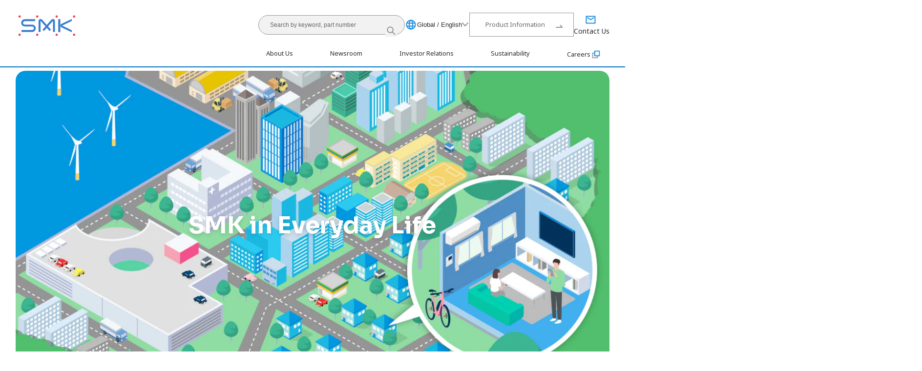

--- FILE ---
content_type: text/html; charset=UTF-8
request_url: https://www.smk.co.jp/en
body_size: 77265
content:
<!DOCTYPE html>
<html lang="en" dir="ltr" prefix="og: https://ogp.me/ns#" data-site="co_jp">

<head>
<meta charset="utf-8" />
<meta name="description" content="This is the page of SMK Corporation. SMK contributes to the creation of an affluent society by providing electronic components such as connectors, units and modules, and solutions such as sensors and algorithms in a wide range of fields." />
<link rel="canonical" href="https://www.smk.co.jp/en" />
<link rel="shortlink" href="https://www.smk.co.jp/en" />
<link rel="icon" href="/favicon.ico" />
<link rel="apple-touch-icon" sizes="180x180" href="/themes/custom/smk/images/apple-touch-icon.png" />
<meta property="og:site_name" content="SMK Corporation" />
<meta property="og:type" content="website" />
<meta property="og:url" content="https://www.smk.co.jp/en" />
<meta property="og:title" content="SMK Corporation" />
<meta property="og:description" content="This is the page of SMK Corporation. SMK contributes to the creation of an affluent society by providing electronic components such as connectors, units and modules, and solutions such as sensors and algorithms in a wide range of fields." />
<meta property="og:image" content="https://www.smk.co.jp/themes/custom/smk/images/ogp.png" />
<meta name="twitter:card" content="summary_large_image" />
<meta name="twitter:description" content="This is the page of SMK Corporation. SMK contributes to the creation of an affluent society by providing electronic components such as connectors, units and modules, and solutions such as sensors and algorithms in a wide range of fields." />
<meta name="twitter:title" content="SMK Corporation" />
<meta name="twitter:image" content="https://www.smk.co.jp/themes/custom/smk/images/ogp.png" />
<meta name="MobileOptimized" content="width" />
<meta name="HandheldFriendly" content="true" />
<meta name="viewport" content="width=device-width, initial-scale=1.0" />
<link rel="alternate" hreflang="ja" href="https://www.smk.co.jp/ja" />
<link rel="alternate" hreflang="en" href="https://www.smk.co.jp/en" />
<link rel="alternate" hreflang="zh-hans" href="https://www.smk.co.jp/zh" />


<title>SMK Corporation</title>

<link rel="preconnect" href="https://fonts.googleapis.com">
<link rel="preconnect" href="https://fonts.gstatic.com" crossorigin>

<link rel="stylesheet" href="https://fonts.googleapis.com/css2?family=Noto+Sans:wght@400;700&family=Sora:wght@400;700&display=swap">

<link rel="stylesheet" media="all" href="/sites/default/files/css/css_m6cs18Y8xjwZVMJ5JOJPH_gOItIPHQXRozQydnx8fZI.css?delta=0&amp;language=en&amp;theme=smk&amp;include=eJwrzs3WT8_JT0rM0S0uqczJzEvXKa4sLknN1U9KLE4FALYAC74" />
<link rel="stylesheet" media="all" href="/themes/custom/smk/css/style.css?t7ibxv" />
<link rel="stylesheet" media="all" href="/sites/default/files/css/css_I8EeCKam5zWLVnx9fiWYLdN0GoRYsOL2H7dkKVFU7No.css?delta=2&amp;language=en&amp;theme=smk&amp;include=eJwrzs3WT8_JT0rM0S0uqczJzEvXKa4sLknN1U9KLE4FALYAC74" />


<link rel="manifest" href="/themes/custom/smk/images/manifest.webmanifest" crossorigin="use-credentials">

<noscript>
<link rel="stylesheet" href="/themes/custom/smk/css/noscript.css">
</noscript>

<script type="application/json" data-drupal-selector="drupal-settings-json">{"path":{"baseUrl":"\/","pathPrefix":"en\/","currentPath":"node\/70","currentPathIsAdmin":false,"isFront":true,"currentLanguage":"en"},"pluralDelimiter":"\u0003","suppressDeprecationErrors":true,"isAuthenticated_caddl_member":false,"member_id":null,"domain_id":"co_jp","user":{"uid":0,"permissionsHash":"96ff3f5d6fe7ed5f5b4525b7b36fabc2894e9343c8d1684035b619fc9a11679a"}}</script>
<script src="/sites/default/files/js/js_ag6zqbIhmdX390XlIs1P5N38qPrIsUsUzD3wTMykhWI.js?scope=header&amp;delta=0&amp;language=en&amp;theme=smk&amp;include=eJwrzs3WT8_JT0rM0S1OLsosKCkGAEJcByE"></script>
<script src="/themes/custom/smk/js/main.js?v=1.0.45" type="module"></script>
<script src="/sites/default/files/js/js_w0TYGYeXOlyAb_CH_7QgTLdXDYK527ekNQuTU1QRqaA.js?scope=header&amp;delta=2&amp;language=en&amp;theme=smk&amp;include=eJwrzs3WT8_JT0rM0S1OLsosKCkGAEJcByE"></script>






</head>


<body id="top" data-lang-url-prefix="en" >
<div class="js-headerControl-observerTarget"></div> 


<a href="#main-content" class="visually-hidden focusable">
Skip to main content
</a>


  <div class="dialog-off-canvas-main-canvas" data-off-canvas-main-canvas>
    

<div class="l-wrap">

  <div>
    <div id="block-smk-header">
  
    
      
            <div><header class="l-header js-menu js-menu--corporate js-headerControl">
    <div class="l-header__container">
    <div class="l-header__inner">
    <div class="l-header__head">
    <div class="l-header__headContainer">
    <div class="l-header__headInner">
    <div class="l-header__title">
    <div class="l-header__titleLogo">
    <a class="l-header__titleLogoLink" href="/en/">
    <svg class="l-header__titleLogoMedia" viewBox="0 0 152 63" role="img">
    <title>SMK</title>
    <use href="#icon-logo"></use>
    </svg>
    </a>
    </div><!-- /.l-header__titleLogo -->
    </div><!-- /.l-header__title -->
    
    <div class="l-header__menuSp">
    <div class="l-header__search">
    <button class="l-header__searchButton js-menu__searchOpenButton" type="button" aria-controls="js-menuSearch">
    <img src="/themes/custom/smk/images/header/icon-search.svg" alt="Search" class="l-header__searchButtonIcon" width="18" height="18">
    </button>
    <div class="l-header__searchContent js-menu__searchContent" id="js-menuSearch" role="search">
    <div class="l-header__searchInner">
    <form class="l-header__searchForm" action="/en/search" autocomplete="off">
    <input type="search" class="l-header__searchInput" name="q" placeholder="Search by keyword, part number" title="Search by keyword, part number">
    <button class="l-header__searchInputButton">
    <img src="/themes/custom/smk/images/header/icon-search.svg" alt="Search" class="l-header__searchButtonIcon" width="18" height="18">
    </button>
    </form>
    
    <button type="button" class="l-header__closeButton js-menu__searchCloseButton">Close</button>
    </div><!-- /.l-header__searchInner -->
    </div><!-- /.l-header__searchContent -->
    </div><!-- /.l-header__search -->
    <button class="l-header__hamburgerButton js-menu__hamburgerOpenButton" type="button">
    <span class="l-header__hamburgerButtonText js-menu__hamburgerOpenButtonText">Menu</span>
    </button>
    </div><!-- /.l-header__menuSp -->
    </div><!-- /.l-header__headInner -->
    </div><!-- /.l-header__headContainer -->
    </div><!-- /.l-header__head -->
    
    <div class="l-header__body">
    <div class="l-header__bodyContainer">
    <div class="l-header__bodyInner">
    <div class="l-header__subMenuPc">
    <form class="l-header__searchForm" action="/en/search" autocomplete="off" role="search">
    <input type="search" class="l-header__searchInput" name="q" placeholder="Search by keyword, part number" title="Search by keyword, part number">
    <button class="l-header__searchButton">
    <img src="/themes/custom/smk/images/header/icon-search.svg" alt="Search" class="l-header__searchButtonIcon" width="18" height="18">
    </button>
    </form>
    
    <div class="l-header__language js-dropdown">
    <button class="l-header__languageButton js-dropdown__openButton" type="button">
    <img src="/themes/custom/smk/images/header/icon-language.svg" alt="Site switching" width="20" height="20" class="l-header__languageIcon">
    <span class="l-header__languageCurrentText">Global / English</span>
    </button>
    
    <div class="l-header__languageContent js-dropdown__content">
    <ul class="l-header__languageList js-window-setHrefOtherLanguage">
    <li class="l-header__languageItem">
    <a href="/ja/" class="l-header__languageLink js-window-setHrefOtherLanguage__link">Global / <span lang="ja">日本語</span></a>
    </li>
    <li class="l-header__languageItem">
    <a aria-current="true" class="l-header__languageLink">Global / English</a>
    </li>
    <li class="l-header__languageItem">
    <a href="/zh/" class="l-header__languageLink js-window-setHrefOtherLanguage__link">Global / <span lang="zh">中文</span></a>
    </li>
    <li class="l-header__languageItem">
    <a href="https://www.smkusa.com/" class="l-header__languageLink">USA</a>
    </li>
    <li class="l-header__languageItem">
    <a href="https://www.smkcn.com/zh" class="l-header__languageLink">China / <span lang="zh">中文</span></a>
    </li>
    <li class="l-header__languageItem">
    <a href="https://www.smkcn.com/en" class="l-header__languageLink">China / English</a>
    </li>
    <li class="l-header__languageItem">
    <a href="https://www.smkml.com.my/en" class="l-header__languageLink">Malaysia / English</a>
    </li>
    <li class="l-header__languageItem">
    <a href="https://www.smkml.com.my/ms" class="l-header__languageLink">Malaysia / <span lang="ms">Malay</span></a>
    </li>
    <li class="l-header__languageItem">
    <a href="http://www.smkeurope.com/" class="l-header__languageLink">Europe</a>
    </li>
    <li class="l-header__languageItem">
    <a href="https://mitec.smk.co.jp/" class="l-header__languageLink">MITEC</a>
    </li>
    <li class="l-header__languageItem">
    <a href="https://smkcas.smk.co.jp/" class="l-header__languageLink">CAREERSERVICE</a>
    </li>
    </ul>
    <button type="button" class="l-header__languageCloseButton js-dropdown__closeButton">
    <img src="/themes/custom/smk/images/header/icon-close.svg" alt="Close" width="24" height="24" class="l-header__languageCloseIcon">
    </button>
    </div><!-- /.l-header__languageContent -->
    </div><!-- /.l-header__language -->
    
    <a href="/en/products/" class="l-header__otherCategoryLink">Product Information</a>
    <a href="/en/inquiry/" class="l-header__inquiryLink">
    <span class="l-header__inquiryLinkText">Contact Us</span>
    </a>
    </div><!-- /.l-header__subMenuPc -->
    
    <div class="l-globalNavigation js-menu__hamburgerContent js-dropdown">
    <div class="l-globalNavigation__container">
    <nav class="l-globalNavigation__inner">
    <ul class="l-globalNavigation__list">
    <li class="l-globalNavigation__item">
    <a href="#js-dropdown__content1" class="l-globalNavigation__button js-dropdown__openButton">About Us</a>
    <div class="l-globalNavigation__content js-dropdown__content" id="js-dropdown__content1">
    <div class="l-globalNavigation__contentContainer">
    <div class="l-globalNavigation__contentInner">
    <a href="/en/company/" class="l-globalNavigation__topLink">About Us</a>
    
    <div class="l-globalNavigation__lowerLayerContent">
    <a href="/en/company/1min_smk/" class="l-globalNavigation__linkMedia">
    <img src="/system/files/media/image/header_1min_smk_img_index.webp" alt="" width="120" height="90" class="l-globalNavigation__linkMediaImage">
    <span class="l-globalNavigation__linkMediaText">Company Profile In One Minute</span>
    </a>
    <ul class="l-globalNavigation__lowerLayerList">
    <li class="l-globalNavigation__lowerLayerItem">
    <a href="/en/company/message/" class="l-globalNavigation__lowerLayerLink">Message from the President</a>
    </li>
    <li class="l-globalNavigation__lowerLayerItem">
    <a href="/en/company/philosophy/" class="l-globalNavigation__lowerLayerLink">SMK Philosophy</a>
    </li>
    <li class="l-globalNavigation__lowerLayerItem">
    <a href="/en/company/overview/" class="l-globalNavigation__lowerLayerLink">Company Overview</a>
    </li>
    <li class="l-globalNavigation__lowerLayerItem">
    <a href="/en/company/officer/" class="l-globalNavigation__lowerLayerLink">Executives</a>
    </li>
    <li class="l-globalNavigation__lowerLayerItem">
    <a href="/en/company/network/" class="l-globalNavigation__lowerLayerLink">Global Locations</a>
    </li>
    <li class="l-globalNavigation__lowerLayerItem">
    <a href="/en/company/certification/" class="l-globalNavigation__lowerLayerLink">Certifications</a>
    </li>
    <li class="l-globalNavigation__lowerLayerItem">
    <a href="/en/company/booklet/" class="l-globalNavigation__lowerLayerLink">Company Brochure</a>
    </li>
    <li class="l-globalNavigation__lowerLayerItem">
    <a href="/en/company/calendar/" class="l-globalNavigation__lowerLayerLink">SMK Calendar</a>
    </li>
    <li class="l-globalNavigation__lowerLayerItem">
    <a href="/en/company/video/" class="l-globalNavigation__lowerLayerLink">Video Library</a>
    </li>
    <li class="l-globalNavigation__lowerLayerItem">
    <a href="/en/ir/library/integrated_report/" class="l-globalNavigation__lowerLayerLink">Integrated Report</a>
    </li>
    </ul>
    </div><!-- /.l-globalNavigation__lowerLayerContent -->
    
    <button type="button" class="js-dropdown__closeButton l-header__closeButton">Close</button>
    </div><!-- /.l-globalNavigation__contentInner -->
    </div><!-- /.l-globalNavigation__contentContainer -->
    </div><!-- /.l-globalNavigation__content -->
    </li>
    <li class="l-globalNavigation__item">
    <a href="#js-dropdown__content2" class="l-globalNavigation__button js-dropdown__openButton">Newsroom</a>
    <div class="l-globalNavigation__content js-dropdown__content" id="js-dropdown__content2">
    <div class="l-globalNavigation__contentContainer">
    <div class="l-globalNavigation__contentInner">
    <a href="/en/newsroom/" class="l-globalNavigation__topLink">Newsroom</a>
    
    <div class="l-globalNavigation__lowerLayerContent">
    <ul class="l-globalNavigation__lowerLayerList">
    <li class="l-globalNavigation__lowerLayerItem">
    <a href="/en/newsroom/press-release/" class="l-globalNavigation__lowerLayerLink">Corporate News</a>
    </li>
    <li class="l-globalNavigation__lowerLayerItem">
    <a href="/en/newsroom/press-release-product/" class="l-globalNavigation__lowerLayerLink">Product News</a>
    </li>
    <li class="l-globalNavigation__lowerLayerItem">
    <a href="/en/newsroom/ir-news/" class="l-globalNavigation__lowerLayerLink">Investor Relations News</a>
    </li>
    <li class="l-globalNavigation__lowerLayerItem">
    <a href="/en/newsroom/product-event/" class="l-globalNavigation__lowerLayerLink">Events</a>
    </li>
    </ul>
    </div><!-- /.l-globalNavigation__lowerLayerContent -->
    
    <button type="button" class="js-dropdown__closeButton l-header__closeButton">Close</button>
    </div><!-- /.l-globalNavigation__contentInner -->
    </div><!-- /.l-globalNavigation__contentContainer -->
    </div><!-- /.l-globalNavigation__content -->
    </li>
    <li class="l-globalNavigation__item">
    <a href="#js-dropdown__content3" class="l-globalNavigation__button js-dropdown__openButton">Investor Relations</a>
    <div class="l-globalNavigation__content js-dropdown__content" id="js-dropdown__content3">
    <div class="l-globalNavigation__contentContainer">
    <div class="l-globalNavigation__contentInner">
    <a href="/en/ir/" class="l-globalNavigation__topLink">Investor Relations</a>
    
    <div class="l-globalNavigation__lowerLayerContent">
    <a href="/en/ir/library/" class="l-globalNavigation__linkMedia">
    <img src="/system/files/media/image/header_ir_img_index.webp" alt="" width="120" height="90" class="l-globalNavigation__linkMediaImage">
    <span class="l-globalNavigation__linkMediaText">Investor Relations Archives</span>
    </a>
    <ul class="l-globalNavigation__lowerLayerList">
    <li class="l-globalNavigation__lowerLayerItem">
    <a href="/en/company/message/" class="l-globalNavigation__lowerLayerLink">Message from the President</a>
    </li>
    <li class="l-globalNavigation__lowerLayerItem">
    <a href="/en/ir/plan/" class="l-globalNavigation__lowerLayerLink">Long-Term Vision and Medium-Term Business Plan</a>
    </li>
    <li class="l-globalNavigation__lowerLayerItem">
    <a href="/en/ir/highlights/" class="l-globalNavigation__lowerLayerLink">Financial Highlights</a>
    </li>
    <li class="l-globalNavigation__lowerLayerItem">
    <a href="/en/ir/individual/" class="l-globalNavigation__lowerLayerLink">For Individual Investors</a>
    </li>
    <li class="l-globalNavigation__lowerLayerItem">
    <a href="/en/newsroom/ir-news/" class="l-globalNavigation__lowerLayerLink">Investor Relations News</a>
    </li>
    <li class="l-globalNavigation__lowerLayerItem">
    <a href="/en/ir/library/integrated_report/" class="l-globalNavigation__lowerLayerLink">Integrated Report</a>
    </li>
    <li class="l-globalNavigation__lowerLayerItem">
    <a href="/en/ir/stock/" class="l-globalNavigation__lowerLayerLink">Stock Information</a>
    </li>
    <li class="l-globalNavigation__lowerLayerItem">
    <a href="/en/sustainability/governance/corporate-governance/" class="l-globalNavigation__lowerLayerLink">Corporate Governance</a>
    </li>
    <li class="l-globalNavigation__lowerLayerItem">
    <a href="/en/ir/calendar/" class="l-globalNavigation__lowerLayerLink">Investor Relations Calendar</a>
    </li>
    </ul>
    </div><!-- /.l-globalNavigation__lowerLayerContent -->
    
    <button type="button" class="js-dropdown__closeButton l-header__closeButton">Close</button>
    </div><!-- /.l-globalNavigation__contentInner -->
    </div><!-- /.l-globalNavigation__contentContainer -->
    </div><!-- /.l-globalNavigation__content -->
    </li>
    <li class="l-globalNavigation__item">
    <a href="#js-dropdown__content4" class="l-globalNavigation__button js-dropdown__openButton">Sustainability</a>
    <div class="l-globalNavigation__content js-dropdown__content" id="js-dropdown__content4">
    <div class="l-globalNavigation__contentContainer">
    <div class="l-globalNavigation__contentInner">
    <a href="/en/sustainability/" class="l-globalNavigation__topLink">Sustainability</a>
    
    <div class="l-globalNavigation__lowerLayerContent">
    <a href="/en/sustainability/message/" class="l-globalNavigation__linkMedia">
    <img src="/system/files/media/image/header_company_img_index.webp" alt="" width="120" height="90" class="l-globalNavigation__linkMediaImage">
    <span class="l-globalNavigation__linkMediaText">Message from the President</span>
    </a>
    <ul class="l-globalNavigation__lowerLayerList">
    <li class="l-globalNavigation__lowerLayerItem">
    <a href="/en/sustainability/management/" class="l-globalNavigation__lowerLayerLink">Sutainability Policies and Governance</a>
    </li>
    <li class="l-globalNavigation__lowerLayerItem">
    <a href="/en/sustainability/materiality/" class="l-globalNavigation__lowerLayerLink">Materiality</a>
    </li>
    <li class="l-globalNavigation__lowerLayerItem">
    <a href="/en/sustainability/esg-data/" class="l-globalNavigation__lowerLayerLink">ESG DATA</a>
    </li>
    <li class="l-globalNavigation__lowerLayerItem">
    <a href="/en/ir/library/integrated_report/" class="l-globalNavigation__lowerLayerLink">Integrated Report</a>
    </li>
    <li class="l-globalNavigation__lowerLayerItem">
    <a href="/en/sustainability/environment/" class="l-globalNavigation__lowerLayerLink">E - Environment</a>
    </li>
    <li class="l-globalNavigation__lowerLayerItem">
    <a href="/en/sustainability/social/" class="l-globalNavigation__lowerLayerLink">S - Social</a>
    </li>
    <li class="l-globalNavigation__lowerLayerItem">
    <a href="/en/sustainability/governance/" class="l-globalNavigation__lowerLayerLink">G - Governance</a>
    </li>
    <li class="l-globalNavigation__lowerLayerItem">
    <a href="/en/sustainability/supply-chain/" class="l-globalNavigation__lowerLayerLink">Supply Chain</a>
    </li>
    <li class="l-globalNavigation__lowerLayerItem">
    <a href="/en/sustainability/contribution/" class="l-globalNavigation__lowerLayerLink">Social Contribution Activities</a>
    </li>
    <li class="l-globalNavigation__lowerLayerItem">
    <a href="/en/sustainability/sdgs/" class="l-globalNavigation__lowerLayerLink">Sustainable Development Goals</a>
    </li>
    </ul>
    </div><!-- /.l-globalNavigation__lowerLayerContent -->
    
    <button type="button" class="js-dropdown__closeButton l-header__closeButton">Close</button>
    </div><!-- /.l-globalNavigation__contentInner -->
    </div><!-- /.l-globalNavigation__contentContainer -->
    </div><!-- /.l-globalNavigation__content -->
    </li>
    <li class="l-globalNavigation__item">
    <a href="https://recruitment.smk.co.jp/en/" target="_blank" class="l-globalNavigation__link">
    Careers
    <svg class="l-globalNavigation__linkIcon" viewBox="0 0 100 100" role="img"><title>Open Link in New Window</title><g><path d="M79 16H39c-2.76 0-5 2.24-5 5v40c0 2.76 2.24 5 5 5h40c2.76 0 5-2.24 5-5V21c0-2.76-2.24-5-5-5zm-3 40c0 1.1-.9 2-2 2H44c-1.1 0-2-.9-2-2V26c0-1.1.9-2 2-2h30c1.1 0 2 .9 2 2v30z" fill="#1b8de2"></path><path d="M58 66v8c0 1.1-.9 2-2 2H26c-1.1 0-2-.9-2-2V44c0-1.1.9-2 2-2h8v-8H21c-2.76 0-5 2.24-5 5v40c0 2.76 2.24 5 5 5h40c2.76 0 5-2.24 5-5V66h-8z" fill="#949494"></path></g></svg>
    </a>
    </li>
    </ul>
    
    <div class="l-globalNavigation__sub">
    <div class="l-globalNavigation__subItem">
    <a href="#js-dropdown__contentSearch" class="l-header__searchButton js-dropdown__openButton">
    <img src="/themes/custom/smk/images/header/icon-search.svg" alt="Search" class="l-header__searchButtonIcon" width="18" height="18">
    </a>
    <div class="l-header__searchContent js-dropdown__content" id="js-dropdown__contentSearch" role="search">
    <div class="l-header__searchContainer">
    <div class="l-header__searchInner">
    <form class="l-header__searchForm" action="/en/search" autocomplete="off">
    <input type="search" class="l-header__searchInput" name="q" placeholder="Search by keyword, part number" title="Search by keyword, part number">
    <button class="l-header__searchInputButton">
    <img src="/themes/custom/smk/images/header/icon-search.svg" alt="Search" class="l-header__searchButtonIcon" width="18" height="18">
    </button>
    </form>
    
    <button type="button" class="js-dropdown__closeButton l-header__closeButton">Close</button>
    </div><!-- /.l-header__searchInner -->
    </div><!-- /.l-header__searchContainer -->
    </div><!-- /.l-header__searchContent -->
    </div><!-- /.l-globalNavigation__subItem -->
    
    <div class="l-globalNavigation__subItem">
    <a href="/en/inquiry/" class="l-header__inquiryLink">
    <span class="l-header__inquiryLinkText">Contact Us</span>
    </a>
    </div><!-- /.l-globalNavigation__subItem -->
    </div><!-- /.l-globalNavigation__sub -->
    
    <div class="l-header__subMenuSp">
    <div class="l-header__language">
    <button type="button" class="l-header__languageButton js-dropdown__openButton">
    <img src="/themes/custom/smk/images/header/icon-language.svg" alt="Site switching" width="20" height="20" class="l-header__languageIcon">
    <span class="l-header__languageCurrentText">Global / English</span>
    </button>
    <div class="l-header__languageContent js-dropdown__content">
    <div class="l-header__languageContentInner">
    <ul class="l-header__languageList js-window-setHrefOtherLanguage">
    <li class="l-header__languageItem">
    <a href="/ja/" class="l-header__languageLink js-window-setHrefOtherLanguage__link">Global / <span lang="ja">日本語</span></a>
    </li>
    <li class="l-header__languageItem">
    <a aria-current="true" class="l-header__languageLink">Global / English</a>
    </li>
    <li class="l-header__languageItem">
    <a href="/zh/" class="l-header__languageLink js-window-setHrefOtherLanguage__link">Global / <span lang="zh">中文</span></a>
    </li>
    <li class="l-header__languageItem">
    <a href="https://www.smkusa.com/" class="l-header__languageLink">USA</a>
    </li>
    <li class="l-header__languageItem">
    <a href="https://www.smkcn.com/zh" class="l-header__languageLink">China / <span lang="zh">中文</span></a>
    </li>
    <li class="l-header__languageItem">
    <a href="https://www.smkcn.com/en" class="l-header__languageLink">China / English</a>
    </li>
    <li class="l-header__languageItem">
    <a href="https://www.smkml.com.my/en" class="l-header__languageLink">Malaysia / English</a>
    </li>
    <li class="l-header__languageItem">
    <a href="https://www.smkml.com.my/ms" class="l-header__languageLink">Malaysia / <span lang="ms">Malay</span></a>
    </li>
    <li class="l-header__languageItem">
    <a href="http://www.smkeurope.com/" class="l-header__languageLink">Europe</a>
    </li>
    <li class="l-header__languageItem">
    <a href="https://mitec.smk.co.jp/" class="l-header__languageLink">MITEC</a>
    </li>
    <li class="l-header__languageItem">
    <a href="https://smkcas.smk.co.jp/" class="l-header__languageLink">CAREERSERVICE</a>
    </li>
    </ul>
    <button type="button" class="l-header__subMenuCloseButton js-dropdown__closeButton">
    <img src="/themes/custom/smk/images/header/icon-close.svg" alt="Close" width="24" height="24" class="l-header__loginCloseIcon">
    </button>
    </div><!-- /.l-header__languageContentInner -->
    </div><!-- /.l-header__languageContent -->
    </div><!-- /.l-header__language -->
    <div class="l-header__subLink">
    <a href="/en/inquiry/" class="l-header__inquiryLink">Contact Us</a>
    <a href="/en/products/" class="l-header__otherCategoryLink">Product Information</a>
    </div><!-- /.l-header__subLink -->
    </div><!-- /.l-header__subMenu -->
    
    <div class="l-globalNavigation__close">
    <button type="button" class="l-header__closeButton js-menu__hamburgerCloseButton">Close</button>
    </div><!-- /.l-globalNavigation__close -->
    </nav>
    </div><!-- /.l-globalNavigation__container -->
    </div><!-- /.l-globalNavigation -->
    </div><!-- /.l-header__bodyInner -->
    </div><!-- /.l-header__bodyContainer -->
    </div><!-- /.l-header__body -->
    </div><!-- /.l-header__inner -->
    </div><!-- /.l-header__container -->
    </header><!-- /.l-header --></div>
      
  </div>

  </div>





<div>


<main class="l-content">
<div class="l-content__container">
<div class="l-content__inner">

<div id="block-smk-main-contents">
  
    
      
<div>






            <div><script>
document.addEventListener('DOMContentLoaded', function() {
    window.widget.setTabPanel();
});
</script></div>
      

<div class="ck-content-output">

            <div><div class="u-top-section u-top-section--mainvisual">
    <div class="u-top-section__container">
    <h1 class="u-top-heading-type1">SMK</h1>
    
    
    <div class="m-widget-carousel m-widget-carousel--corporate-mainvisual splide js-carousel-corporate-mainvisual" data-carousel-column-sp="1" data-carousel-column-pc="1">
    <div class="m-widget-carousel__track splide__track js-carousel__track">
    
    <ul class="m-widget-carousel__list splide__list js-carousel__list">
        <li class="m-widget-carousel__slide splide__slide js-carousel__slide">
        <a class="u-top-panelMainvisual" href="/en/company/1min_smk/">
        <picture class="u-top-panelMainvisual__image">
        <source srcset="/system/files/media/image/img_top_mv_01_pc.webp" media="(min-width: 1160px)" width="1160" height="600">
        <img src="/system/files/media/image/img_top_mv_01_sp.webp" width="375" height="400" alt="">
        </picture>
        <div class="u-panel-mainvisual__text">
        <p class="u-panel-mainvisual__title">SMK in Everyday Life</p>
        </div>
        </a><!-- /.u-top-panelMainvisual -->
        </li>
        
        <li class="m-widget-carousel__slide splide__slide js-carousel__slide">
        <a class="u-top-panelMainvisual" href="/en/100th/">
        <picture class="u-top-panelMainvisual__image">
        <source srcset="/system/files/media/image/en_img_top_mv_02_pc.webp" media="(min-width: 1160px)" width="1160" height="600">
        <img src="/system/files/media/image/en_img_top_mv_02_sp.webp" width="375" height="400" alt="100th Anniversary Site">
        </picture>
        </a><!-- /.u-top-panelMainvisual -->
        </li>
        
        <li class="m-widget-carousel__slide splide__slide js-carousel__slide">
        <a class="u-top-panelMainvisual" href="/en/sustainability/">
        <picture class="u-top-panelMainvisual__image">
        <source srcset="/system/files/media/image/img_top_mv_03_pc.webp" media="(min-width: 1160px)" width="1160" height="600">
        <img src="/system/files/media/image/img_top_mv_03_sp.webp" width="375" height="400" alt="">
        </picture>
        <div class="u-panel-mainvisual__text">
        <p class="u-panel-mainvisual__title">Contributing to a Sustainable Future</p>
        </div><!-- /.u-panel-mainvisual__text -->
        </a><!-- /.u-top-panelMainvisual -->
        </li>
        
        <li class="m-widget-carousel__slide splide__slide js-carousel__slide">
        <a class="u-top-panelMainvisual" href="/en/ir/">
        <picture class="u-top-panelMainvisual__image">
        <source srcset="/system/files/media/image/img_top_mv_04_pc.webp" media="(min-width: 1160px)" width="1160" height="600">
        <img src="/system/files/media/image/img_top_mv_04_sp.webp" width="375" height="400" alt="">
        </picture>
        <div class="u-panel-mainvisual__text">
        <p class="u-panel-mainvisual__title">Together with Our Stakeholders</p>
        </div><!-- /.u-panel-mainvisual__text -->
        </a><!-- /.u-top-panelMainvisual -->
        </li>
        
        <li class="m-widget-carousel__slide splide__slide js-carousel__slide">
        <a class="u-top-panelMainvisual">
        <picture class="u-top-panelMainvisual__image">
        <source srcset="/system/files/media/image/img_top_mv_05_pc_0.webp" media="(min-width: 1160px)" width="1160" height="600">
        <img src="/system/files/media/image/img_top_mv_05_sp_0.webp" width="375" height="400" alt="CREATIVE CONNECTIVITY —Challenge, Creativity, Solutions">
        </picture>
        </a><!-- /.u-top-panelMainvisual -->
        </li>
        </ul>
    
    </div>
    
    <template class="js-carousel__controlTemplate">
    <div class="m-widget-carousel__control js-carousel__control">
    
    <div class="m-widget-carousel__arrow splide__arrows splide__arrows--ltr"></div>
    
    <ul class="m-widget-carousel__pagination splide__pagination js-carousel__pagination"></ul>
    
    <button type="button" class="m-widget-carousel__toggle splide__toggle js-carousel__toggle"></button>
    </div>
    </template>
    </div><!-- /.m-widget-carousel -->
    
    
    <div class="u-top-notice js-load-contents-news-list-gp" data-json="article?area_type=important&category=all&limit=3" style="display:none;">
    <div class="u-top-notice__head">
    <h2 class="u-top-notice__title">Important Notice</h2>
    </div>
    
    <div class="u-top-notice__body">
    <ul class="u-top-notice__list">
    
    <template class="main">
    <li class="u-top-notice__item">
    <a class="u-top-notice__link" href="${item.view_node}" ${item.target_blank}>
    <div class="u-top-notice__itemHead">
    <time class="u-top-notice__date" datetime="${item.field_show_date}">${item.field_show_date_formated}</time>
    </div>
    <div class="u-top-notice__itemBody">${item.title}</div>
    </a>
    </li>
    </template>
    
    <template class="link_external">
    <li class="u-top-notice__item">
    <a class="u-top-notice__link" href="${item.field_external_url}" target="_blank">
    <div class="u-top-notice__itemHead">
    <time class="u-top-notice__date" datetime="${item.field_show_date}">${item.field_show_date_formated}</time>
    </div>
    <div class="u-top-notice__itemBody">${item.title}<svg class="m-list-news__icon" viewBox="0 0 100 100" role="img"><title>Open Link in New Window</title><use href="#icon-external"></use></svg></div>
    </a>
    </li>
    </template>
    
    <template class="link_pdf">
    <li class="u-top-notice__item">
    <a class="u-top-notice__link" href="${item.field_direct_pdf}" target="_blank">
    <div class="u-top-notice__itemHead">
    <time class="u-top-notice__date" datetime="${item.field_show_date}">${item.field_show_date_formated}</time>
    </div>
    <div class="u-top-notice__itemBody">${item.title}<svg class="m-list-news__icon" viewBox="0 0 100 100" role="img"><title>PDF</title><use href="#icon-filePdf"></use></svg></div>
    </a>
    </li>
    </template>
    
    <template class="no_link">
    <li class="u-top-notice__item">
    <div class="u-top-notice__itemHead">
    <time class="u-top-notice__date" datetime="${item.field_show_date}">${item.field_show_date_formated}</time>
    </div>
    <div class="u-top-notice__itemBody">${item.title}</div>
    </li>
    </template>
    
    </ul>
    </div>
    </div><!-- /.u-top-notice -->
    <div class="m-loading adj-md:mt-20"></div>
    
    
    </div><!-- /.u-top-section__container -->
    </div><!-- /.u-top-section -->
    
    
    
    
    <div class="u-top-section u-top-section--topics js-load-contents-news-list-gp" data-json="article?area_type=topics&category=all&limit=8" style="display:none;">
    <div class="u-top-section__bg">
    <picture class="">
    <source srcset="/system/files/media/image/bg_top_topics_pc.webp" media="(min-width: 768px)" width="1160" height="289">
    <img src="/system/files/media/image/bg_top_topics_sp.webp" width="375" height="422" alt="">
    </picture>
    </div><!-- /.u-top-section__bg -->
    
    <div class="u-top-section__container">
    <h2 class="u-top-section__heading u-top-section__heading--topics">
    <span class="u-top-section__headingEn">Highlights</span>
    </h2>
    
    
    <div class="m-widget-carousel m-widget-carousel--topics splide js-window-carousel-topics" data-carousel-column-sp="1" data-carousel-column-pc="2">
    <div class="m-widget-carousel__track splide__track js-carousel__track">
    <ul class="m-widget-carousel__list splide__list js-carousel__list">
    
    <template class="main">
    <li class="m-widget-carousel__slide splide__slide js-carousel__slide">
    <div class="m-card m-card--top-topics">
    <a class="m-card__link" href="${item.view_node}" ${item.target_blank}>
    <div class="m-card__contents">
    <div class="m-card__header"><p class="m-card__title"><b>${item.title}</b></p></div><!-- /.m-card__header -->
    <div class="m-card__content"><p>${item.sub_title}</p></div><!-- /.m-card__content --></div><!-- /.m-card__contents -->
    <div class="m-card__media">
    <picture>
    <source srcset="${item.field_pickup_image}" media="(min-width: 1160px)" width="200" height="200">
    <img class="m-card__image" src="${item.field_pickup_image}" width="327" height="200" alt="${item.field_pickup_image_alt}">
    </picture>
    </div><!-- /.m-card__media -->
    </a>
    </div><!-- /.m-card -->
    </li>
    </template>
    
    <template class="link_external">
    <li class="m-widget-carousel__slide splide__slide js-carousel__slide">
    <div class="m-card m-card--top-topics">
    <a class="m-card__link" href="${item.field_external_url}" target="_blank">
    <div class="m-card__contents">
    <div class="m-card__header"><p class="m-card__title">
    <b>${item.title}</b>
    <svg class="m-list-news__icon" viewBox="0 0 100 100" role="img"><title>Open Link in New Window</title><use href="#icon-external"></use></svg></p></div><!-- /.m-card__header -->
    <div class="m-card__content"><p>${item.sub_title}</p></div><!-- /.m-card__content --></div><!-- /.m-card__contents -->
    <div class="m-card__media">
    <picture>
    <source srcset="${item.field_pickup_image}" media="(min-width: 1160px)" width="200" height="200">
    <img class="m-card__image" src="${item.field_pickup_image}" width="327" height="200" alt="${item.field_pickup_image_alt}">
    </picture>
    </div><!-- /.m-card__media -->
    </a>
    </div><!-- /.m-card -->
    </li>
    </template>
    
    <template class="link_pdf">
    <li class="m-widget-carousel__slide splide__slide js-carousel__slide">
    <div class="m-card m-card--top-topics">
    <a class="m-card__link" href="${item.field_direct_pdf}" target="_blank">
    <div class="m-card__contents">
    <div class="m-card__header"><p class="m-card__title">
    <b>${item.title}</b>
    <svg class="m-list-news__icon" viewBox="0 0 100 100" role="img"><title>PDF</title><use href="#icon-filePdf"></use></svg>
    </p></div><!-- /.m-card__header -->
    <div class="m-card__content"><p>${item.sub_title}</p></div><!-- /.m-card__content --></div><!-- /.m-card__contents -->
    <div class="m-card__media">
    <picture>
    <source srcset="${item.field_pickup_image}" media="(min-width: 1160px)" width="200" height="200">
    <img class="m-card__image" src="${item.field_pickup_image}" width="327" height="200" alt="${item.field_pickup_image_alt}">
    </picture>
    </div><!-- /.m-card__media -->
    </a>
    </div><!-- /.m-card -->
    </li>
    </template>
    
    <template class="no_link">
    <li class="m-widget-carousel__slide splide__slide js-carousel__slide">
    <div class="m-card m-card--top-topics">
    <div class="m-card__contents">
    <div class="m-card__header"><p class="m-card__title"><b>${item.title}</b></p></div><!-- /.m-card__header -->
    <div class="m-card__content"><p>${item.sub_title}</p></div><!-- /.m-card__content --></div><!-- /.m-card__contents -->
    <div class="m-card__media">
    <picture>
    <source srcset="${item.field_pickup_image}" media="(min-width: 1160px)" width="200" height="200">
    <img class="m-card__image" src="${item.field_pickup_image}" width="327" height="200" alt="${item.field_pickup_image_alt}">
    </picture>
    </div><!-- /.m-card__media -->
    </div><!-- /.m-card -->
    </li>
    </template>
    
    </ul>
    </div>
    
    <template class="js-carousel__controlTemplate">
    <div class="m-widget-carousel__control js-carousel__control">
    
    <div class="m-widget-carousel__arrow splide__arrows splide__arrows--ltr"></div>
    
    <ul class="m-widget-carousel__pagination splide__pagination js-carousel__pagination"></ul>
    
    <button type="button" class="m-widget-carousel__toggle splide__toggle js-carousel__toggle"></button>
    </div>
    </template>
    </div><!-- /.m-widget-carousel -->
    </div><!-- /.u-top-section__container -->
    </div><!-- /.u-top-section -->
    
    <div class="m-loading adj-md:mt-20"></div>
    
    
    
    
    <div class="u-top-section u-top-section--news">
    <div class="u-top-section__container">
    <h2 class="u-top-section__heading u-top-section__heading--news">
    <span class="u-top-section__headingEn">Newsroom</span>
    </h2>
    
    <div class="m-widget-tabPanel m-widget-tabPanel--top js-window-tabPanel">
    <div class="m-widget-tabPanel__control">
    <ul class="m-widget-tabPanel__list js-window-tabPanel__list">
    <li class="m-widget-tabPanel__listItem js-window-tabPanel__listItem">
    <a class="m-widget-tabPanel__link js-window-tabPanel__link" id="js-window-tabPanel__tab1" href="#js-window-tabPanel__content1">All</a>
    </li>
    
    <li class="m-widget-tabPanel__listItem js-window-tabPanel__listItem">
    <a class="m-widget-tabPanel__link js-window-tabPanel__link" id="js-window-tabPanel__tab2" href="#js-window-tabPanel__content2">Corporate News</a>
    </li>
    
    <li class="m-widget-tabPanel__listItem js-window-tabPanel__listItem">
    <a class="m-widget-tabPanel__link js-window-tabPanel__link" id="js-window-tabPanel__tab3" href="#js-window-tabPanel__content3">Product News</a>
    </li>
    
    <li class="m-widget-tabPanel__listItem js-window-tabPanel__listItem">
    <a class="m-widget-tabPanel__link js-window-tabPanel__link" id="js-window-tabPanel__tab4" href="#js-window-tabPanel__content4">Investor Relations News</a>
    </li>
    
    <li class="m-widget-tabPanel__listItem js-window-tabPanel__listItem">
    <a class="m-widget-tabPanel__link js-window-tabPanel__link" id="js-window-tabPanel__tab5" href="#js-window-tabPanel__content5">Events</a>
    </li>
    </ul>
    </div><!-- /.m-widget-tabPanel__control -->
    
    
    <div class="m-widget-tabPanel__container">
    <div class="m-widget-tabPanel__content js-window-tabPanel__content" id="js-window-tabPanel__content1">
    
    <div class="m-widget-tabPanel__contentMain js-load-contents-news-list" data-json="article?area_type=news&category=all&limit=7" data-no-result-text="No applicable news." data-new-mark-day-count="7">
    <ul class="m-list-news m-list-news--top">
    
    <li style="list-style:none;"><div class="m-loading"></div></li>
    
    <template class="main">
    <li class="m-list-news__item">
    <div class="m-list-news__head">
    <time class="m-list-news__date" datetime="${item.field_show_date}">${item.field_show_date_formated}</time>
    <span class="m-list-news__badge">
    <span class="m-badge m-badge--top">${item.field_article_category}</span>
    </span>
    <span class="m-list-news__new" ${item.new_mark_attribute}>NEW</span>
    </div>
    <div class="m-list-news__body">${item.link}</div>
    </li>
    </template>
    
    <template class="link_external">
    <a class="m-list-news__link" href="${item.field_external_url}" target="_blank">${item.title}<svg class="m-list-news__icon" viewBox="0 0 100 100" role="img"><title>Open Link in New Window</title><use href="#icon-external"></use></svg></a>
    </template>
    <template class="link_pdf">
    <a class="m-list-news__link" href="${item.field_direct_pdf}" target="_blank">${item.title}<svg class="m-list-news__icon" viewBox="0 0 100 100" role="img"><title>PDF</title><use href="#icon-filePdf"></use></svg></a>
    </template>
    
    </ul><!-- /.m-list-news -->
    </div><!-- /.m-widget-tabPanel__contentMain -->
    <div class="m-widget-tabPanel__contentSub">
    <div class="m-button-layout m-button-layout--columnPC">
    <div class="m-button-layout__item" data-rel="js-window-tabPanel__content2">
    <a class="m-button" href="/en/newsroom/press-release">Corporate News</a>
    </div>
    
    <div class="m-button-layout__item" data-rel="js-window-tabPanel__content3">
    <a class="m-button" href="/en/newsroom/press-release-product">Product News</a>
    </div>
    
    <div class="m-button-layout__item" data-rel="js-window-tabPanel__content4">
    <a class="m-button" href="/en/newsroom/ir-news">Investor Relations News</a>
    </div>
    
    <div class="m-button-layout__item" data-rel="js-window-tabPanel__content5">
    <a class="m-button" href="/en/newsroom/product-event">Events</a>
    </div>
    </div><!-- /.m-button-layout -->
    </div><!-- /.m-widget-tabPanel__contentSub -->
    </div><!-- /.m-widget-tabPanel__content -->
    
    <div class="m-widget-tabPanel__content js-window-tabPanel__content" id="js-window-tabPanel__content2">
    
    <div class="m-widget-tabPanel__contentMain js-load-contents-news-list" data-json="article?area_type=news&category=84&limit=5" data-no-result-hide-tab="1" data-new-mark-day-count="7">
    <ul class="m-list-news m-list-news--top">
    
    <li style="list-style:none;"><div class="m-loading"></div></li>
    
    <template class="main">
    <li class="m-list-news__item">
    <div class="m-list-news__head">
    <time class="m-list-news__date" datetime="${item.field_show_date}">${item.field_show_date_formated}</time>
    <span class="m-list-news__badge">
    <span class="m-badge m-badge--top">${item.field_article_category}</span>
    </span>
    <span class="m-list-news__new" ${item.new_mark_attribute}>NEW</span>
    </div>
    <div class="m-list-news__body">${item.link}</div>
    </li>
    </template>
    
    <template class="link_external">
    <a class="m-list-news__link" href="${item.field_external_url}" target="_blank">${item.title}<svg class="m-list-news__icon" viewBox="0 0 100 100" role="img"><title>Open Link in New Window</title><use href="#icon-external"></use></svg></a>
    </template>
    <template class="link_pdf">
    <a class="m-list-news__link" href="${item.field_direct_pdf}" target="_blank">${item.title}<svg class="m-list-news__icon" viewBox="0 0 100 100" role="img"><title>PDF</title><use href="#icon-filePdf"></use></svg></a>
    </template>
    
    </ul><!-- /.m-list-news -->
    </div><!-- /.m-widget-tabPanel__contentMain -->
    <div class="m-widget-tabPanel__contentSub">
    <div class="m-button-layout m-button-layout--columnPC">
    <div class="m-button-layout__item">
    <a class="m-button" href="/en/newsroom/press-release">Corporate News</a>
    </div>
    </div><!-- /.m-button-layout -->
    </div><!-- /.m-widget-tabPanel__contentSub -->
    </div><!-- /.m-widget-tabPanel__content -->
    
    <div class="m-widget-tabPanel__content js-window-tabPanel__content" id="js-window-tabPanel__content3">
    
    <div class="m-widget-tabPanel__contentMain js-load-contents-news-list" data-json="article?area_type=news&category=85&limit=5" data-no-result-hide-tab="1" data-new-mark-day-count="7">
    <ul class="m-list-news m-list-news--top">
    
    <li style="list-style:none;"><div class="m-loading"></div></li>
    
    <template class="main">
    <li class="m-list-news__item">
    <div class="m-list-news__head">
    <time class="m-list-news__date" datetime="${item.field_show_date}">${item.field_show_date_formated}</time>
    <span class="m-list-news__badge">
    <span class="m-badge m-badge--top">${item.field_article_category}</span>
    </span>
    <span class="m-list-news__new" ${item.new_mark_attribute}>NEW</span>
    </div>
    <div class="m-list-news__body">${item.link}</div>
    </li>
    </template>
    
    <template class="link_external">
    <a class="m-list-news__link" href="${item.field_external_url}" target="_blank">${item.title}<svg class="m-list-news__icon" viewBox="0 0 100 100" role="img"><title>Open Link in New Window</title><use href="#icon-external"></use></svg></a>
    </template>
    <template class="link_pdf">
    <a class="m-list-news__link" href="${item.field_direct_pdf}" target="_blank">${item.title}<svg class="m-list-news__icon" viewBox="0 0 100 100" role="img"><title>PDF</title><use href="#icon-filePdf"></use></svg></a>
    </template>
    
    </ul><!-- /.m-list-news -->
    </div><!-- /.m-widget-tabPanel__contentMain -->
    <div class="m-widget-tabPanel__contentSub">
    <div class="m-button-layout m-button-layout--columnPC">
    <div class="m-button-layout__item">
    <a class="m-button" href="/en/newsroom/press-release-product">Product News</a>
    </div>
    </div><!-- /.m-button-layout -->
    </div><!-- /.m-widget-tabPanel__contentSub -->
    </div><!-- /.m-widget-tabPanel__content -->
    
    <div class="m-widget-tabPanel__content js-window-tabPanel__content" id="js-window-tabPanel__content4">
    
    <div class="m-widget-tabPanel__contentMain js-load-contents-news-list" data-json="article?area_type=news&category=87&limit=7" data-no-result-hide-tab="1" data-new-mark-day-count="7">
    <ul class="m-list-news m-list-news--top">
    
    <li style="list-style:none;"><div class="m-loading"></div></li>
    
    <template class="main">
    <li class="m-list-news__item">
    <div class="m-list-news__head">
    <time class="m-list-news__date" datetime="${item.field_show_date}">${item.field_show_date_formated}</time>
    <span class="m-list-news__badge">
    <span class="m-badge m-badge--top">${item.field_article_category}</span>
    </span>
    <span class="m-list-news__new" ${item.new_mark_attribute}>NEW</span>
    </div>
    <div class="m-list-news__body">${item.link}</div>
    </li>
    </template>
    
    <template class="link_external">
    <a class="m-list-news__link" href="${item.field_external_url}" target="_blank">${item.title}<svg class="m-list-news__icon" viewBox="0 0 100 100" role="img"><title>Open Link in New Window</title><use href="#icon-external"></use></svg></a>
    </template>
    <template class="link_pdf">
    <a class="m-list-news__link" href="${item.field_direct_pdf}" target="_blank">${item.title}<svg class="m-list-news__icon" viewBox="0 0 100 100" role="img"><title>PDF</title><use href="#icon-filePdf"></use></svg></a>
    </template>
    
    </ul><!-- /.m-list-news -->
    </div><!-- /.m-widget-tabPanel__contentMain -->
    <div class="m-widget-tabPanel__contentSub">
    <div class="m-button-layout m-button-layout--columnPC">
    <div class="m-button-layout__item">
    <a class="m-button" href="/en/newsroom/ir-news">Investor Relations News</a>
    </div>
    </div><!-- /.m-button-layout -->
    </div><!-- /.m-widget-tabPanel__contentSub -->
    </div><!-- /.m-widget-tabPanel__content -->
    
    <div class="m-widget-tabPanel__content js-window-tabPanel__content" id="js-window-tabPanel__content5">
    
    <div class="m-widget-tabPanel__contentMain js-load-contents-news-list" data-json="article?area_type=news&category=86&limit=5" data-no-result-hide-tab="1" data-new-mark-day-count="7">
    <ul class="m-list-news m-list-news--top">
    
    <li style="list-style:none;"><div class="m-loading"></div></li>
    
    <template class="main">
    <li class="m-list-news__item">
    <div class="m-list-news__head">
    <time class="m-list-news__date" datetime="${item.field_show_date}">${item.field_show_date_formated}</time>
    <span class="m-list-news__badge">
    <span class="m-badge m-badge--top">${item.field_article_category}</span>
    </span>
    <span class="m-list-news__new" ${item.new_mark_attribute}>NEW</span>
    </div>
    <div class="m-list-news__body">${item.link}</div>
    </li>
    </template>
    
    <template class="link_external">
    <a class="m-list-news__link" href="${item.field_external_url}" target="_blank">${item.title}<svg class="m-list-news__icon" viewBox="0 0 100 100" role="img"><title>Open Link in New Window</title><use href="#icon-external"></use></svg></a>
    </template>
    <template class="link_pdf">
    <a class="m-list-news__link" href="${item.field_direct_pdf}" target="_blank">${item.title}<svg class="m-list-news__icon" viewBox="0 0 100 100" role="img"><title>PDF</title><use href="#icon-filePdf"></use></svg></a>
    </template>
    
    </ul><!-- /.m-list-news -->
    </div><!-- /.m-widget-tabPanel__contentMain -->
    <div class="m-widget-tabPanel__contentSub">
    <div class="m-button-layout m-button-layout--columnPC">
    <div class="m-button-layout__item">
    <a class="m-button" href="/en/newsroom/product-event">Events</a>
    </div>
    </div><!-- /.m-button-layout -->
    </div><!-- /.m-widget-tabPanel__contentSub -->
    </div><!-- /.m-widget-tabPanel__content -->
    </div>
    </div><!-- /.m-widget-tabPanel -->
    </div><!-- /.u-top-section__container -->
    </div><!-- /.u-top-section -->
    
    
    
    
    <div class="u-top-section u-top-section--about">
    <div class="u-top-section__container">
    <h2 class="u-top-section__heading u-top-section__heading--about">
    <span class="u-top-section__headingEn">About <br class="adj-md:hidden">SMK</span>
    </h2>
    
    <div class="u-top-about">
    <div class="u-top-about__item">
    <h3 class="u-top-about__heading">
    <a class="u-top-about__headingLink" href="/en/company/message/">Message from the President</a>
    </h3>
    <div class="u-top-about__icon">
    <img class="u-top-about__iconImage" src="/system/files/media/image/icon_top_about_message.svg" width="100" height="100" alt="">
    </div><!-- /.u-top-about__icon -->
    <p class="u-top-about__text">A greeting from our President, Ikeda.</p>
    </div><!-- /.u-top-about__item -->
    
    <div class="u-top-about__item">
    <h3 class="u-top-about__heading">
    <a class="u-top-about__headingLink" href="/en/company/1min_smk/">Company Profile In One Minute</a>
    </h3>
    <div class="u-top-about__icon">
    <img class="u-top-about__iconImage" src="/system/files/media/image/icon_top_about_smk.svg" width="100" height="106" alt="">
    </div><!-- /.u-top-about__icon -->
    <p class="u-top-about__text">A brief introduction to SMK's business, core competencies, and future potential.</p>
    </div><!-- /.u-top-about__item -->
    
    <div class="u-top-about__item">
    <h3 class="u-top-about__heading">
    <a class="u-top-about__headingLink" href="/en/company/video/">Company Introduction Video</a>
    </h3>
    <div class="u-top-about__icon">
    <img class="u-top-about__iconImage" src="/system/files/media/image/icon_top_about_company.svg" width="100" height="75" alt="">
    </div><!-- /.u-top-about__icon -->
    <p class="u-top-about__text">Learn more about SMK through our video.</p>
    </div><!-- /.u-top-about__item -->
    
    </div><!-- /.u-top-about -->
    
    <div class="m-button-layout m-button-layout--top">
    <div class="m-button-layout__item">
    <a class="m-button" href="/en/company/">About Us</a>
    </div>
    </div><!-- /.m-button-layout -->
    </div><!-- /.u-top-section__container -->
    </div><!-- /.u-top-section -->
    
    
    
    
    <div class="u-top-section u-top-section--products">
    <div class="u-top-section__container">
    <h2 class="u-top-section__heading u-top-section__heading--products">
    <span class="u-top-section__headingEn">Our Products</span>
    </h2>
    
    <div class="m-panel-image m-panel-image--topProducts">
    <a class="m-panel-image__link" href="/en/products/">
    <p class="m-panel-image__title">Innovating superior products with our advanced technologies.</p>
    <p class="m-panel-image__text">Explore SMK's latest products and services.</p>
    </a>
    
    <div class="m-panel-image__media">
    <picture>
    <source srcset="/system/files/media/image/bg_top_products_pc.webp" media="(min-width: 1160px)" width="1440" height="496">
    <img class="m-panel-image__media-image" src="/system/files/media/image/bg_top_products_sp.webp" width="375" height="434" alt="">
    </picture>
    </div>
    </div><!-- /.m-panel-image -->
    </div><!-- /.u-top-section__container -->
    </div><!-- /.u-top-section -->
    
    
    
    <div class="u-top-section u-top-section--archive js-load-contents-news-list-gp" data-json="page?category=tech_article&limit=5" style="display:none;">
    <div class="u-top-section__container">
    <h2 class="u-top-section__heading u-top-section__heading--archive">
    <span class="u-top-section__headingEn">Solution Archives</span>
    </h2>
    
    <div class="m-widget-carousel m-widget-carousel--archive splide js-window-carousel-archive" data-carousel-column-sp="1" data-carousel-column-pc="3">
    <div class="m-widget-carousel__track splide__track js-carousel__track">
    <ul class="m-widget-carousel__list splide__list js-carousel__list">
    
    <template class="main">
    
    <li class="m-widget-carousel__slide splide__slide js-carousel__slide">
    <div class="m-card m-card--top-archive">
    <a class="m-card__link" href="${item.view_node}">
    <div class="m-card__contents">
    <div class="m-card__header">
    <div class="m-card__meta">
    <div class="m-card__date">
    <time datetime="${item.field_show_date}">${item.field_show_date_formated}</time>
    </div>
    <!--
    <div class="m-card__badge">
    <span class="m-badge">カテゴリ</span>
    </div>
    -->
    </div>
    <p class="m-card__title"><b>${item.title}</b></p>
    </div><!-- /.m-card__header -->
    
    <div class="m-card__footer">${item.field_tech_article_tags}</div>
    </div><!-- /.m-card__contents -->
    
    <div class="m-card__media">
    <img class="m-card__image" src="${item.field_pickup_image}" width="500" height="320" alt="${item.field_pickup_image_alt}">
    </div><!-- /.m-card__media -->
    </a>
    </div><!-- /.m-card -->
    </li>
    
    </template>
    
    </ul>
    </div>
    
    <template class="js-carousel__controlTemplate">
    <div class="m-widget-carousel__control js-carousel__control">
    
    <div class="m-widget-carousel__arrow splide__arrows splide__arrows--ltr"></div>
    
    <ul class="m-widget-carousel__pagination splide__pagination js-carousel__pagination"></ul>
    
    <button type="button" class="m-widget-carousel__toggle splide__toggle js-carousel__toggle"></button>
    </div>
    </template>
    </div><!-- /.m-widget-carousel -->
    
    <div class="m-button-layout m-button-layout--top-archive">
    <div class="m-button-layout__item">
    <a class="m-button" href="/en/products/solution_archive/">Archive List
    </a>
    </div>
    </div>
    
    </div><!-- /.u-top-section__container -->
    </div><!-- /.u-top-section -->
    
    <div class="m-loading adj-md:mt-20"></div>
    
    
    
    <div class="u-top-section u-top-section--archiveCard">
    <div class="u-top-section__container">
    <div class="u-top-archiveCard">
    <a class="u-top-archiveCard__link" href="/en/ir/">
    <img decoding="async" class="u-top-archiveCard__image" src="/system/files/media/image/img_top_archive_panel_investment.webp" width="556" height="600" alt="">
    <span class="u-top-archiveCard__title">
    <span class="u-top-archiveCard__titleEn">Investor Relations</span>
    </span>
    </a><!-- /.u-top-archiveCard__link -->
    
    <a class="u-top-archiveCard__link" href="/en/sustainability/">
    <img decoding="async" class="u-top-archiveCard__image" src="/system/files/media/image/img_top_archive_panel_sustainability.webp" width="556" height="600" alt="">
    <span class="u-top-archiveCard__title">
    <span class="u-top-archiveCard__titleEn">Sustainability</span>
    </span>
    </a><!-- /.u-top-archiveCard__link -->
    </div><!-- /.u-top-archiveCard -->
    </div><!-- /.u-top-section__container -->
    </div><!-- /.u-top-section -->
    
    
    
    
    <div class="u-top-section u-top-section--recruit">
    <div class="u-top-section__container">
    <h2 class="u-top-section__heading u-top-section__heading--recruit">
    <span class="u-top-section__headingEn">Careers</span>
    </h2>
    
    <div class="m-panel-image m-panel-image--topRecruit">
    <a class="m-panel-image__link" href="https://recruitment.smk.co.jp/en/">
    <p class="m-panel-image__title">Careers at SMK</p>
    <p class="m-panel-image__text">SMK seeks self-directed talent eager to take on new challenges.</p>
    </a>
    
    <div class="m-panel-image__media">
    <picture>
    <source srcset="/system/files/media/image/bg_top_recruit_pc_0.webp" media="(min-width: 1160px)" width="1300" height="408">
    <img class="m-panel-image__media-image" src="/system/files/media/image/bg_top_recruit_sp_0.webp" width="375" height="337" alt="">
    </picture>
    </div>
    </div>
    <!-- /.m-panel-image -->
    </div><!-- /.u-top-section__container -->
    </div><!-- /.u-top-section -->
    
    <div class="u-top-related">
    <div class="u-top-related__item">
    <div class="u-top-related__main">
    <h2 class="u-top-related__title">
    <a class="u-top-related__link" href="/en/100th">100th Anniversary Site</a>
    </h2>
    </div><!-- /.u-top-related__main -->
    
    <div class="u-top-related__image u-top-related__image--full">
    <img src="/system/files/media/image/en_img_top_related_01.webp" width="620" height="240" alt="">
    </div><!-- /.u-top-related__image -->
    </div><!-- /.u-top-related__item -->
    </div><!-- /.u-top-related --></div>
      
</div>







</div>



  </div>


</div>
</div>
</main>


</div>


  <div>
    <div id="block-smk-pre-footer">
  
    
      
            <div><div class="l-navigationTop">
<div class="l-navigationTop__inner">
<a class="l-navigationTop__link" href="#top">
<span class="l-navigationTop__text">Back to top</span>
</a>
</div>
</div><!-- /.l-navigationTop --></div>
      
  </div>

  </div>


  <div>
    <div id="block-smk-footer">
  
    
      
            <div><footer class="l-footer">
    <div class="l-footer__container">
    <div class="l-footer__inner">
    <div class="l-footer__header">
    <div class="l-footer__headerLogo">
    <a class="l-footer__headerLogoLink" href="/en/">
    <svg class="l-footer__headerLogoImage" viewBox="0 0 152 63" role="img">
    <title>SMK</title>
    <use href="#icon-logo"></use>
    </svg>
    </a>
    </div><!-- /.l-footer__headerLogo -->
    
    <div class="l-footer__headerCategory">
    <a class="l-footer__headerCategoryLink" href="/en/products/">Product Information</a>
    </div><!-- /.l-footer__headerCategory -->
    </div><!-- /.l-footer__header -->
    
    <ul class="l-footer__navigation">
    <li class="l-footer__navigationItem js-disclosure-sp">
    <p class="l-footer__navigationHeader">
    <a class="l-footer__navigationHeaderLink js-disclosure-sp__trigger" href="/en/company/">About Us</a>
    </p>
    <div class="l-footer__navigationContent js-disclosure-sp__content" id="js-footer-disclosure-content1">
    <div class="l-footer__navigationContentInner">
    <p class="l-footer__navigationContentHeader">
    <a class="l-footer__navigationContentHeaderLink" href="/en/company/">About Us</a>
    </p>
    <ul class="l-footer__navigationContentList">
    <li class="l-footer__navigationContentItem">
    <a class="l-footer__navigationContentLink" href="/en/company/1min_smk/">Company Profile In One Minute</a>
    </li>
    <li class="l-footer__navigationContentItem">
    <a class="l-footer__navigationContentLink" href="/en/company/message/">Message from the President</a>
    </li>
    <li class="l-footer__navigationContentItem">
    <a class="l-footer__navigationContentLink" href="/en/company/philosophy/">SMK Philosophy</a>
    </li>
    <li class="l-footer__navigationContentItem">
    <a class="l-footer__navigationContentLink" href="/en/company/overview/">Company Overview</a>
    </li>
    <li class="l-footer__navigationContentItem">
    <a class="l-footer__navigationContentLink" href="/en/company/officer/">Executives</a>
    </li>
    <li class="l-footer__navigationContentItem">
    <a class="l-footer__navigationContentLink" href="/en/company/network/">Global Locations</a>
    </li>
    <li class="l-footer__navigationContentItem">
    <a class="l-footer__navigationContentLink" href="/en/company/certification/">Certifications</a>
    </li>
    <li class="l-footer__navigationContentItem">
    <a class="l-footer__navigationContentLink" href="/en/company/booklet/">Company Brochure</a>
    </li>
    <li class="l-footer__navigationContentItem">
    <a class="l-footer__navigationContentLink" href="/en/company/calendar/">SMK Calendar</a>
    </li>
    <li class="l-footer__navigationContentItem">
    <a class="l-footer__navigationContentLink" href="/en/company/video/">Video Library</a>
    </li>
    </ul>
    </div><!-- /.l-footer__navigationContentInner -->
    </div><!-- /.l-footer__navigationContent -->
    </li><!-- /.l-footer__navigationItem -->
    
    <li class="l-footer__navigationItem js-disclosure-sp">
    <p class="l-footer__navigationHeader">
    <a class="l-footer__navigationHeaderLink js-disclosure-sp__trigger" href="/en/newsroom">Newsroom</a>
    </p>
    <div class="l-footer__navigationContent js-disclosure-sp__content" id="js-footer-disclosure-content2">
    <div class="l-footer__navigationContentInner">
    <p class="l-footer__navigationContentHeader">
    <a class="l-footer__navigationContentHeaderLink" href="/en/newsroom">Newsroom</a>
    </p>
    <ul class="l-footer__navigationContentList">
    <li class="l-footer__navigationContentItem">
    <a class="l-footer__navigationContentLink" href="/en/newsroom/press-release/">Corporate News</a>
    </li>
    <li class="l-footer__navigationContentItem">
    <a class="l-footer__navigationContentLink" href="/en/newsroom/press-release-product/">Product News</a>
    </li>
    <li class="l-footer__navigationContentItem">
    <a class="l-footer__navigationContentLink" href="/en/newsroom/ir-news/">Investor Relations News</a>
    </li>
    <li class="l-footer__navigationContentItem">
    <a class="l-footer__navigationContentLink" href="/en/newsroom/product-event/">Events</a>
    </li>
    </ul>
    </div><!-- /.l-footer__navigationContentInner -->
    </div><!-- /.l-footer__navigationContent -->
    </li><!-- /.l-footer__navigationItem -->
    
    <li class="l-footer__navigationItem js-disclosure-sp">
    <p class="l-footer__navigationHeader">
    <a class="l-footer__navigationHeaderLink js-disclosure-sp__trigger" href="/en/ir/">Investor Relation</a>
    </p>
    <div class="l-footer__navigationContent js-disclosure-sp__content" id="js-footer-disclosure-content3">
    <div class="l-footer__navigationContentInner">
    <p class="l-footer__navigationContentHeader">
    <a class="l-footer__navigationContentHeaderLink" href="/en/ir/">Investor Relation</a>
    </p>
    <ul class="l-footer__navigationContentList">
    <li class="l-footer__navigationContentItem">
    <a class="l-footer__navigationContentLink" href="/en/ir/library/">Investor Relations Archives</a>
    </li>
    <li class="l-footer__navigationContentItem">
    <a class="l-footer__navigationContentLink" href="/en/company/message/">Message from the President</a>
    </li>
    <li class="l-footer__navigationContentItem">
    <a class="l-footer__navigationContentLink" href="/en/ir/plan/">Long-Term Vision and Medium-Term Business Plan</a>
    </li>
    <li class="l-footer__navigationContentItem">
    <a class="l-footer__navigationContentLink" href="/en/ir/highlights/">Financial Highlights</a>
    </li>
    <li class="l-footer__navigationContentItem">
    <a class="l-footer__navigationContentLink" href="/en/ir/individual/">For Individual Investors</a>
    </li>
    <li class="l-footer__navigationContentItem">
    <a class="l-footer__navigationContentLink" href="/en/newsroom/ir-news/">Investor Relations News</a>
    </li>
    <li class="l-footer__navigationContentItem">
    <a class="l-footer__navigationContentLink" href="/en/ir/library/integrated_report/ ">Integrated Report</a>
    </li>
    <li class="l-footer__navigationContentItem">
    <a class="l-footer__navigationContentLink" href="/en/ir/stock/">Stock Information</a>
    </li>
    <li class="l-footer__navigationContentItem">
    <a class="l-footer__navigationContentLink" href="/en/sustainability/governance/corporate-governance/">Corporate Governance</a>
    </li>
    <li class="l-footer__navigationContentItem">
    <a class="l-footer__navigationContentLink" href="/en/ir/calendar/">Investor Relations Calendar</a>
    </li>
    </ul>
    </div><!-- /.l-footer__navigationContentInner -->
    </div><!-- /.l-footer__navigationContent -->
    </li><!-- /.l-footer__navigationItem -->
    
    <li class="l-footer__navigationItem js-disclosure-sp">
    <p class="l-footer__navigationHeader">
    <a class="l-footer__navigationHeaderLink js-disclosure-sp__trigger" href="/en/sustainability/">Sustainability</a>
    </p>
    <div class="l-footer__navigationContent js-disclosure-sp__content" id="js-footer-disclosure-content4">
    <div class="l-footer__navigationContentInner">
    <p class="l-footer__navigationContentHeader">
    <a class="l-footer__navigationContentHeaderLink" href="/en/sustainability/">Sustainability</a>
    </p>
    <ul class="l-footer__navigationContentList">
    <li class="l-footer__navigationContentItem">
    <a class="l-footer__navigationContentLink" href="/en/sustainability/message/">Message from the President</a>
    </li>
    <li class="l-footer__navigationContentItem">
    <a class="l-footer__navigationContentLink" href="/en/sustainability/management/">Sutainability Policies and Governance</a>
    </li>
    <li class="l-footer__navigationContentItem">
    <a class="l-footer__navigationContentLink" href="/en/sustainability/materiality/">Materiality</a>
    </li>
    <li class="l-footer__navigationContentItem">
    <a class="l-footer__navigationContentLink" href="/en/sustainability/esg-data/">ESG DATA</a>
    </li>
    <li class="l-footer__navigationContentItem">
    <a class="l-footer__navigationContentLink" href="/en/sustainability/environment/">E - Environment</a>
    </li>
    <li class="l-footer__navigationContentItem">
    <a class="l-footer__navigationContentLink" href="/en/sustainability/social/">S - Social</a>
    </li>
    <li class="l-footer__navigationContentItem">
    <a class="l-footer__navigationContentLink" href="/en/sustainability/governance/">G - Governance</a>
    </li>
    <li class="l-footer__navigationContentItem">
    <a class="l-footer__navigationContentLink" href="/en/sustainability/supply-chain/">Supply Chain</a>
    </li>
    <li class="l-footer__navigationContentItem">
    <a class="l-footer__navigationContentLink" href="/en/sustainability/contribution/">Social Contribution Activities</a>
    </li>
    <li class="l-footer__navigationContentItem">
    <a class="l-footer__navigationContentLink" href="/en/sustainability/sdgs/">Sustainable Development Goals</a>
    </li>
    </ul>
    </div><!-- /.l-footer__navigationContentInner -->
    </div><!-- /.l-footer__navigationContent -->
    </li><!-- /.l-footer__navigationItem -->
    
    <li class="l-footer__navigationItem">
    <p class="l-footer__navigationHeader">
    <a class="l-footer__navigationHeaderLink" href="https://recruitment.smk.co.jp/en/" target="_blank">Careers<svg class="l-footer__navigationHeaderLinkIcon" viewBox="0 0 100 100" role="img"><title>Open Link in New Window</title><g><path d="M79 16H39c-2.76 0-5 2.24-5 5v40c0 2.76 2.24 5 5 5h40c2.76 0 5-2.24 5-5V21c0-2.76-2.24-5-5-5zm-3 40c0 1.1-.9 2-2 2H44c-1.1 0-2-.9-2-2V26c0-1.1.9-2 2-2h30c1.1 0 2 .9 2 2v30z" fill="#1b8de2"/><path d="M58 66v8c0 1.1-.9 2-2 2H26c-1.1 0-2-.9-2-2V44c0-1.1.9-2 2-2h8v-8H21c-2.76 0-5 2.24-5 5v40c0 2.76 2.24 5 5 5h40c2.76 0 5-2.24 5-5V66h-8z" fill="#949494"/></g></svg></a>
    </p>
   </li>
   <!-- /.l-footer__navigationItem -->
   
    <li class="l-footer__navigationItem">
    <p class="l-footer__navigationHeader">
    <a class="l-footer__navigationHeaderLink" href="/en/inquiry/" target="_blank">Contact Us</a>
    </p>
    </li><!-- /.l-footer__navigationItem -->
    </ul><!-- /.l-footer__navigation -->
    
    <div class="l-footer__information">
    <ul class="l-footer__informationList">
    <li class="l-footer__informationItem">
    <a class="l-footer__informationLink" href="/en/trademark/">About Trademarks</a>
    </li>
    <li class="l-footer__informationItem">
    <a class="l-footer__informationLink" href="/en/privacy/">Privacy Policy</a>
    </li>
    <li class="l-footer__informationItem">
    <a class="l-footer__informationLink" href="/en/terms/">Terms and Conditions</a>
    </li>
    <li class="l-footer__informationItem">
    <a class="l-footer__informationLink" href="/en/sitemap/">Sitemap</a>
    </li>
    </ul>
    </div><!-- /.l-footer__information -->
    
    <div class="l-footer__logo">
    <a class="l-footer__logoLink" href="/en/">
    <svg class="l-footer__headerLogoImage" viewBox="0 0 152 63" role="img">
    <title>SMK</title>
    <use href="#icon-logo"></use>
    </svg>
    </a>
    </div><!-- /.l-footer__logo -->
    
    <p class="l-footer__copyright" translate="no"><small>© SMK Corporation</small></p>
    </div><!-- /l-footer__inner -->
    </div><!-- /l-footer__container -->
    </footer><!-- /l-footer --></div>
      
  </div>

  </div>


</div><!-- /.l-wrap -->

  <div>
    <div data-drupal-messages-fallback class="hidden"></div>
<div id="block-smk-common-svg">
  
    
      
            <div><!-- Google Tag Manager -->
<script>(function(w,d,s,l,i){w[l]=w[l]||[];w[l].push({'gtm.start':
new Date().getTime(),event:'gtm.js'});var f=d.getElementsByTagName(s)[0],
j=d.createElement(s),dl=l!='dataLayer'?'&l='+l:'';j.async=true;j.src=
'https://www.googletagmanager.com/gtm.js?id='+i+dl;f.parentNode.insertBefore(j,f);
})(window,document,'script','dataLayer','GTM-WPCRP7LS');</script>
<!-- End Google Tag Manager -->

<!-- Google Tag Manager (noscript) -->
<noscript><iframe src="https://www.googletagmanager.com/ns.html?id=GTM-WPCRP7LS"
height="0" width="0" style="display:none;visibility:hidden"></iframe></noscript>
<!-- End Google Tag Manager (noscript) -->

<script>
if ( drupalSettings.member_id )
{
    window.dataLayer = window.dataLayer || [];
    dataLayer.push({
      'user_status':'Logged_in',
      'loginID':drupalSettings.member_id
    });
}
</script>

<svg class="l-svg">
<symbol id="icon-logo" viewBox="0 0 152 63">
<g><path style="fill:#387dce" d="M47.46 15.88v4.74H22.68c-6.16 0-6.16 8.41 0 8.41h17.05c12.19 0 12.19 17.93 0 17.93H14.19v-4.74H39.8c6.23 0 6.23-8.76 0-8.76H22.75c-12.19 0-12.19-17.59 0-17.59h24.72Zm39.19 1.59L75.72 29.85 64.79 17.47c-3.1-3.49-9.07-2.77-9.07 3.89v25.65h4.85V19.73l12.04 13.65-7.06 8 3.3 3.34 6.88-7.8 6.87 7.8 3.3-3.34-7.06-8 12.04-13.65v27.28h4.84V21.36c0-6.67-5.97-7.38-9.07-3.89m17.04-1.6h4.86v31.42h-4.86z"/><path style="fill:#387dce" d="M108.52 31.44c.12 1.74 1.08 3.24 4.11 4.83l23.89 11.19v-4.73l-23.55-11.29 23.55-11.3v-4.72l-23.89 11.19c-3.11 1.66-3.99 3.09-4.11 4.83"/><path style="fill:#f0454e" d="M9.67 12.12c1.55 0 2.81-1.26 2.81-2.81S11.22 6.5 9.67 6.5 6.86 7.76 6.86 9.31s1.26 2.81 2.81 2.81m42.83 0c1.55 0 2.81-1.26 2.81-2.81S54.05 6.5 52.5 6.5s-2.81 1.26-2.81 2.81 1.26 2.81 2.81 2.81m47.28 0c1.55 0 2.81-1.26 2.81-2.81s-1.26-2.81-2.81-2.81-2.81 1.26-2.81 2.81 1.26 2.81 2.81 2.81m42.42 0c1.55 0 2.81-1.26 2.81-2.81s-1.26-2.81-2.81-2.81-2.81 1.26-2.81 2.81 1.26 2.81 2.81 2.81M9.67 56.5c1.55 0 2.81-1.26 2.81-2.81s-1.26-2.81-2.81-2.81-2.81 1.26-2.81 2.81 1.26 2.81 2.81 2.81m42.83 0c1.55 0 2.81-1.26 2.81-2.81s-1.26-2.81-2.81-2.81-2.81 1.26-2.81 2.81 1.26 2.81 2.81 2.81m47.28 0c1.55 0 2.81-1.26 2.81-2.81s-1.26-2.81-2.81-2.81-2.81 1.26-2.81 2.81 1.26 2.81 2.81 2.81m42.55 0c1.55 0 2.81-1.26 2.81-2.81s-1.26-2.81-2.81-2.81-2.81 1.26-2.81 2.81 1.26 2.81 2.81 2.81"/></g>
</symbol>

<symbol id="icon-download" viewBox="0 0 100 100">
<g><rect x="26" y="82" width="48" height="8" rx="4" ry="4" fill="#1b8de2"/><path d="M50 14v56l16-16M50 14v56L34 54" fill="none" stroke="#1b8de2" stroke-linecap="round" stroke-linejoin="round" stroke-width="8"/></g>
</symbol>

<symbol id="icon-external" viewBox="0 0 100 100">
<g><path d="M79 16H39c-2.76 0-5 2.24-5 5v40c0 2.76 2.24 5 5 5h40c2.76 0 5-2.24 5-5V21c0-2.76-2.24-5-5-5zm-3 40c0 1.1-.9 2-2 2H44c-1.1 0-2-.9-2-2V26c0-1.1.9-2 2-2h30c1.1 0 2 .9 2 2v30z" fill="#1b8de2"/><path d="M58 66v8c0 1.1-.9 2-2 2H26c-1.1 0-2-.9-2-2V44c0-1.1.9-2 2-2h8v-8H21c-2.76 0-5 2.24-5 5v40c0 2.76 2.24 5 5 5h40c2.76 0 5-2.24 5-5V66h-8z" fill="#949494"/></g>
</symbol>

<symbol id="icon-fileExcel" viewBox="0 0 100 100">
<path d="M56.2,25V0H21.9c-5.2,0-9.4,4.2-9.4,9.4v81.2c0,5.2,4.2,9.4,9.4,9.4h56.2c5.2,0,9.4-4.2,9.4-9.4V31.2H62.7C59,31.2,56.2,28.5,56.2,25z M65.6,51.6l-9.4,15.5l9.6,15.5c1.3,2.1-0.2,4.8-2.7,4.8H58c-1.1,0-2.1-0.6-2.7-1.5L50,77.3L44.7,86c-0.6,0.9-1.6,1.5-2.7,1.5h-5.2c-2.4,0-3.9-2.7-2.7-4.8l9.6-15.5l-9.6-15.5c-1.3-2.1,0.2-4.8,2.7-4.8H42c1.1,0,2.1,0.6,2.7,1.5L50,57l5.3-8.7c0.6-0.9,1.6-1.5,2.7-1.5h5.2C65.6,46.9,67.1,49.6,65.6,51.6z M62.5,0v25h25L62.5,0z" />
</symbol>

<symbol id="icon-filePdf" viewBox="0 0 100 100">
<g><path fill="#dd0020" d="m20,66.47v-24.47h8.02c1.81,0,3.43.24,4.87.73,1.44.48,2.59,1.28,3.43,2.4s1.27,2.64,1.27,4.57-.42,3.37-1.27,4.57c-.85,1.2-1.98,2.09-3.4,2.66-1.42.57-3.01.86-4.77.86h-3.27v8.68h-4.89Zm4.89-12.55h2.94c1.67,0,2.92-.35,3.75-1.06.83-.7,1.24-1.76,1.24-3.17s-.44-2.39-1.3-2.96c-.87-.56-2.15-.84-3.85-.84h-2.77v8.02Z"/><path fill="#dd0020" d="m41.7,66.47v-24.47h6.7c2.51,0,4.66.44,6.46,1.32,1.79.88,3.18,2.21,4.16,4s1.47,4.05,1.47,6.8-.48,5.04-1.45,6.87c-.97,1.83-2.33,3.2-4.09,4.11-1.76.91-3.85,1.37-6.27,1.37h-6.97Zm4.89-3.96h1.49c1.54,0,2.87-.28,3.98-.84,1.11-.56,1.97-1.46,2.56-2.71s.89-2.86.89-4.84-.3-3.57-.89-4.77c-.59-1.2-1.45-2.07-2.56-2.61s-2.44-.81-3.98-.81h-1.49v16.58Z"/><path fill="#dd0020" d="m64.94,66.47v-24.47h15.06v4.09h-10.17v6.37h8.68v4.1h-8.68v9.91h-4.89Z"/><path fill="#e6001b" d="m66,6H15c-2.76,0-5,2.24-5,5v78c0,2.76,2.24,5,5,5h70c2.76,0,5-2.24,5-5V30s-24-23.86-24-24Zm20,81.5c0,1.38-1.12,2.5-2.5,2.5H16.5c-1.38,0-2.5-1.12-2.5-2.5V12.5c0-1.38,1.12-2.5,2.5-2.5h49.5l20,20v57.5Z"/><path fill="#e6001b" d="m90,30h-18.92c-2.8,0-5.08-2.69-5.08-6V6"/></g>
</symbol>

<symbol id="icon-filePowerpoint" viewBox="0 0 100 100">
<path d="M62.5,0v25h25L62.5,0z M56.2,25V0H21.9c-5.2,0-9.4,4.2-9.4,9.4v81.2c0,5.2,4.2,9.4,9.4,9.4h56.2c5.2,0,9.4-4.2,9.4-9.4V31.2H62.7C59,31.2,56.2,28.5,56.2,25z M67.1,60.2C68,69,61,76.6,52.3,76.6h-8.6v7.8c0,1.7-1.4,3.1-3.1,3.1h-3.1c-1.7,0-3.1-1.4-3.1-3.1V50c0-1.7,1.4-3.1,3.1-3.1h14C59.2,46.9,66.3,52.4,67.1,60.2z M43.8,67.2h8.6c3,0,5.5-2.5,5.5-5.5s-2.5-5.5-5.5-5.5h-8.6V67.2z" />
</symbol>

<symbol id="icon-fileWord" viewBox="0 0 100 100">
<path d="M56.2,25V0H21.9c-5.2,0-9.4,4.2-9.4,9.4v81.2c0,5.2,4.2,9.4,9.4,9.4h56.2c5.2,0,9.4-4.2,9.4-9.4V31.2H62.7C59,31.2,56.2,28.5,56.2,25z M67.5,46.9H72c1.5,0,2.6,1.4,2.3,2.9L66,85.7c-0.2,1.1-1.2,1.8-2.3,1.8h-5.7c-1.1,0-2-0.7-2.3-1.7L50,64.3l-5.8,21.3c-0.4,1.2-1.2,1.9-2.3,1.9h-5.7c-1.1,0-2-0.8-2.3-1.8l-8.3-35.9c-0.3-1.5,0.8-2.9,2.3-2.9h4.6c1.1,0,2,0.8,2.3,1.8l4.6,20.1l5.4-20.1c0.3-1,1.2-1.7,2.3-1.7h5.8c1.1,0,2,0.7,2.3,1.7l5.4,20.1l4.6-20.1C65.4,47.6,66.2,46.9,67.5,46.9z M62.5,0v25h25L62.5,0z" />
</symbol>

<symbol id="icon-fileZipper" viewBox="0 0 100 100">
<path d="M62.5,0v25h25L62.5,0z M56.2,25V0H21.9c-5.2,0-9.4,4.2-9.4,9.4v81.2c0,5.2,4.2,9.4,9.4,9.4h56.2c5.2,0,9.4-4.2,9.4-9.4V31.2H62.7C59,31.2,56.2,28.5,56.2,25z M31.2,6.2h12.5v6.2H31.2V6.2z M31.2,18.8h12.5V25H31.2V18.8z M31.2,31.2h12.5v6.2H31.2V31.2zM37.6,81.1c-7.9,0-13.8-7.1-12.3-14.7l6-22.6h12.5l6,22.8C51.3,74.2,45.4,81.1,37.6,81.1z M40.6,65.6h-6.2c-1.7,0-3.1,1.4-3.1,3.1s1.4,3.1,3.1,3.1h6.2c1.7,0,3.1-1.4,3.1-3.1S42.3,65.6,40.6,65.6z" />
</symbol>

<symbol id="icon-mail" viewBox="0 0 100 100">
<path stroke="#1b8de2" stroke-linecap="round" stroke-linejoin="round" stroke-width="8" fill="none" d="M26 34l24 16 24-16"/><path d="M85 18H15c-2.76 0-5 2.24-5 5v54c0 2.76 2.24 5 5 5h70c2.76 0 5-2.24 5-5V23c0-2.76-2.24-5-5-5zm-3 54c0 1.1-.9 2-2 2H20c-1.1 0-2-.9-2-2V28c0-1.1.9-2 2-2h60c1.1 0 2 .9 2 2v44z" fill="#1b8de2"/><path fill="none" d="M0 0h100v100H0z"/>
</symbol>
</svg><!-- /.l-svg --></div>
      
  </div>

  </div>



  </div>





</body>

</html>


--- FILE ---
content_type: text/css
request_url: https://www.smk.co.jp/themes/custom/smk/css/style.css?t7ibxv
body_size: 312105
content:
@charset "UTF-8";:root{--COLOR_BASE_DARK:#292929;--COLOR_BASE_GRAY:#f7f7f7;--COLOR_BASE_LIGHT:#fff;--COLOR_BRAND_PRIMARY:#0071c5;--COLOR_BRAND_SECONDARY:#003359;--COLOR_BRAND_SECONDARY_2:#4c4c5c;--COLOR_BRAND_DANGER:#e6001b;--COLOR_OUTLINE_DARK:#949494;--COLOR_OUTLINE_LIGHT:#ccc;--SIZE_HEADER_HEIGHT:72px;--SIZE_MODULE_MARGIN:32px;--SIZE_NESTED_MODULE_MARGIN:16px;--SIZE_SCROLLBAR_WIDTH:17px;--FONT_SIZE:1rem;--FONT_SIZE_NOTE:0.75rem;--FONT_FAMILY:"Noto Sans JP","Helvetica Neue",Arial,"Hiragino Kaku Gothic ProN","Hiragino Sans",Meiryo,sans-serif;--FONT_FAMILY_EN:"Noto Sans","Helvetica Neue",Arial,"Hiragino Kaku Gothic ProN","Hiragino Sans",Meiryo,sans-serif;--FONT_FAMILY_ZH:"Noto Sans SC","Helvetica Neue",Arial,"Hiragino Kaku Gothic ProN","Hiragino Sans",Meiryo,sans-serif;--FONT_FAMILY_SORA:"Sora","Noto Sans JP","Helvetica Neue",Arial,"Hiragino Kaku Gothic ProN","Hiragino Sans",Meiryo,sans-serif;--FONT_FAMILY_SORA_EN:"Sora","Noto Sans","Helvetica Neue",Arial,"Hiragino Kaku Gothic ProN","Hiragino Sans",Meiryo,sans-serif;--FONT_FAMILY_SORA_ZH:"Sora","Noto Sans SC","Helvetica Neue",Arial,"Hiragino Kaku Gothic ProN","Hiragino Sans",Meiryo,sans-serif;--LINE_HEIGHT:1.5;--OPACITY:0.5;--BOX_SHADOW:0 5px 6px #7d7d7d33;--TEXT_SHADOW:1px 1px 5px #00000080;--BORDER_RADIUS_SMALL:2px;--BORDER_RADIUS_MEDIUM:5px;--BORDER_RADIUS_LARGE:10px;--BORDER_RADIUS_PILL:100dvh;--LINER_GRADIENT:linear-gradient(90deg,#ade6ff,#dbb2ff);--TRANSITION:0.2s ease-out;--Z_INDEX_HEADER:300;--Z_INDEX_NAVIGATION_TOP:200;--Z_INDEX_BREADCRUMB_SP:201}:root:has(.l-globalNavigation){--SIZE_HEADER_HEIGHT:82px}.l-breadcrumb,.l-content,.l-footer{display:grid;gap:0 24px;grid-template-columns:1fr minmax(252px,1280px) 1fr}.l-content__container,.l-footer__container,.l-globalNavigationPc__contentContainer,.l-globalNavigation__contentContainer,.l-header__container,.l-mainVisual{display:grid;gap:0 24px;grid-column:1/4;grid-template-columns:1fr minmax(252px,1280px) 1fr}.adj-centering > :first-child,.l-breadcrumb__inner > :first-child,.l-content__inner > :first-child,.l-content__inner > [id=block-smk-main-contents] > :first-child,.l-content__inner > [id=block-smk-main-contents] > div:not([class], [id]) > :first-child,.l-content__inner > [id=block-smk-main-contents] > div:not([class], [id]) > div:not([class], [id]) > :first-child,.l-content__inner > [id=block-smk-main-contents] > form:not([class], [id]) > :first-child,.l-content__inner > form:not([class], [id]) > :first-child,.l-footer__inner > :first-child,.l-globalNavigationPc__contentInner > :first-child,.l-globalNavigation__contentInner > :first-child,.l-header__inner > :first-child,.l-mainVisual__heading > :first-child,.l-navigationTop__inner > :first-child,.m-box__body > :first-child,.m-button-layout__item > :first-child,.m-button-list__item > :first-child,.m-card-detail__body > :first-child,.m-card-detail__foot > :first-child,.m-card-detail__head > :first-child,.m-card-point__body > :first-child,.m-card-point__foot > :first-child,.m-card-point__head > :first-child,.m-card__content > :first-child,.m-card__contents > :first-child,.m-card__footer > :first-child,.m-card__header > :first-child,.m-disclosure__content > :first-child,.m-form-filter__contentItem > :first-child,.m-form-filter__note > :first-child,.m-form-list__content > :first-child,.m-form-list__title > :first-child,.m-form-login__body > :first-child,.m-form-login__checkbox > :first-child,.m-form-search__contentItem > :first-child,.m-form-search__note > :first-child,.m-form-terms__box > :first-child,.m-form-terms__button > :first-child,.m-form-terms__checkbox > :first-child,.m-heading-type1__badge > :first-child,.m-layout-media__content > :first-child,.m-layout-media__media > :first-child,.m-layout-space-between__item > :first-child,.m-layout__item > :first-child,.m-list-description__content > :first-child,.m-list-description__title > :first-child,.m-list-news > :first-child,.m-list-news__body > :first-child,.m-list-number__text > :first-child,.m-list-step__content > :first-child,.m-list__text > :first-child,.m-panel-link__content > :first-child,.m-panel-link__detail > :first-child,.m-panel-link__sub > :first-child,.m-panel__badge > :first-child,.m-panel__content > :first-child,.m-panel__detail > :first-child,.m-panel__media > :first-child,.m-panel__sub > :first-child,.m-table__cell > :first-child,.m-widget-carousel__slide > :first-child,.m-widget-dialog__content > :first-child,.m-widget-tabPanel__content > :first-child,.m-widget-tabPanel__contentMain > :first-child,.m-widget-tabPanel__contentSub > :first-child,.u-form-wrapper > :first-child,.u-ir-news__main > :first-child,.u-ir-news__sidebar > :first-child,.u-products-newsroomDetailsLayout__date > :first-child,.u-products-newsroomDetailsLayout__main > :first-child,.u-products-newsroomDetailsLayout__title > :first-child,.u-products-productDetailsLayout__main > :first-child,.u-products-productDetailsLayout__sidebarImage > :first-child,.u-solution-detail-header__badge > :first-child,.u-sustainability-link-list__sub > :first-child,.u-top-archiveCarousel__button > :first-child,.u-top-archiveCarousel__widget > :first-child,.u-top-search__button > :first-child,.u-top-strength__button > :first-child,.u-top-strength__image > :first-child,.u-top-strength__texts > :first-child,:is(.ck-content, .ck-content-output) :is(table:not([class^=m-]), table.m-table--scrollSP):not(:root) td > :first-child,:is(.ck-content, .ck-content-output) :is(table:not([class^=m-]), table.m-table--scrollSP):not(:root) th > :first-child,body > :first-child{margin-top:0!important}.adj-centering > :last-child,.l-breadcrumb__inner > :last-child,.l-content__inner > :last-child,.l-content__inner > [id=block-smk-main-contents] > :last-child,.l-content__inner > [id=block-smk-main-contents] > div:not([class], [id]) > :last-child,.l-content__inner > [id=block-smk-main-contents] > div:not([class], [id]) > div:not([class], [id]) > :last-child,.l-content__inner > [id=block-smk-main-contents] > form:not([class], [id]) > :last-child,.l-content__inner > form:not([class], [id]) > :last-child,.l-footer__inner > :last-child,.l-globalNavigationPc__contentInner > :last-child,.l-globalNavigation__contentInner > :last-child,.l-header__inner > :last-child,.l-mainVisual__heading > :last-child,.l-navigationTop__inner > :last-child,.m-box__body > :last-child,.m-button-layout__item > :last-child,.m-button-list__item > :last-child,.m-card-detail__body > :last-child,.m-card-detail__foot > :last-child,.m-card-detail__head > :last-child,.m-card-point__body > :last-child,.m-card-point__foot > :last-child,.m-card-point__head > :last-child,.m-card__content > :last-child,.m-card__contents > :last-child,.m-card__footer > :last-child,.m-card__header > :last-child,.m-disclosure__content > :last-child,.m-form-filter__contentItem > :last-child,.m-form-filter__note > :last-child,.m-form-list__content > :last-child,.m-form-list__title > :last-child,.m-form-login__body > :last-child,.m-form-login__checkbox > :last-child,.m-form-search__contentItem > :last-child,.m-form-search__note > :last-child,.m-form-terms__box > :last-child,.m-form-terms__button > :last-child,.m-form-terms__checkbox > :last-child,.m-heading-type1__badge > :last-child,.m-layout-media__content > :last-child,.m-layout-media__media > :last-child,.m-layout-space-between__item > :last-child,.m-layout__item > :last-child,.m-list-description__content > :last-child,.m-list-description__title > :last-child,.m-list-news > :last-child,.m-list-news__body > :last-child,.m-list-number__text > :last-child,.m-list-step__content > :last-child,.m-list__text > :last-child,.m-panel-link__content > :last-child,.m-panel-link__detail > :last-child,.m-panel-link__sub > :last-child,.m-panel__badge > :last-child,.m-panel__content > :last-child,.m-panel__detail > :last-child,.m-panel__media > :last-child,.m-panel__sub > :last-child,.m-table__cell > :last-child,.m-widget-carousel__slide > :last-child,.m-widget-dialog__content > :last-child,.m-widget-tabPanel__content > :last-child,.m-widget-tabPanel__contentMain > :last-child,.m-widget-tabPanel__contentSub > :last-child,.u-form-wrapper > :last-child,.u-ir-news__main > :last-child,.u-ir-news__sidebar > :last-child,.u-products-newsroomDetailsLayout__date > :last-child,.u-products-newsroomDetailsLayout__main > :last-child,.u-products-newsroomDetailsLayout__title > :last-child,.u-products-productDetailsLayout__main > :last-child,.u-products-productDetailsLayout__sidebarImage > :last-child,.u-solution-detail-header__badge > :last-child,.u-sustainability-link-list__sub > :last-child,.u-top-archiveCarousel__button > :last-child,.u-top-archiveCarousel__widget > :last-child,.u-top-search__button > :last-child,.u-top-strength__button > :last-child,.u-top-strength__image > :last-child,.u-top-strength__texts > :last-child,:is(.ck-content, .ck-content-output) :is(table:not([class^=m-]), table.m-table--scrollSP):not(:root) td > :last-child,:is(.ck-content, .ck-content-output) :is(table:not([class^=m-]), table.m-table--scrollSP):not(:root) th > :last-child,body > :last-child{margin-bottom:0!important}.l-breadcrumb__inner,.l-content__inner,.l-footer__inner,.l-globalNavigationPc__contentInner,.l-globalNavigation__contentInner,.l-header__inner,.l-mainVisual__heading,.l-navigationTop__inner{grid-column:2/3}:is(.ck-content, .ck-content-output) hr, hr:not([class]), hr[class^=adj-], hr[class^=u-]{border-bottom:0;border-top:1px solid var(--COLOR_OUTLINE_DARK);margin:32px auto}.js-scrollTable-wrapper,.m-badge-list,.m-button-list,.m-cke-list-link,.m-cke-list-note,.m-disclosure:first-child,.m-disclosure[hidden] + .m-disclosure,.m-form-checkboxList,.m-form-checkboxList-type2,.m-form-filter,.m-form-partsComplex,.m-form-radioList,.m-form-search,.m-layout,.m-link-list,.m-list,.m-list-number,.m-list-step,.m-navigation-pager,.m-navigation-sns,.m-panel,.m-panel-contact,.m-panel-link,.m-panel-link__sub,.m-panel__sub,.m-table,.m-text-lead,.m-text-warning,.m-widget-carousel,.m-widget-carouselLayout,.m-widget-tabPanel,.m-widget-tabPanel__container,.u-products-listTable,:is(.ck-content, .ck-content-output) :is(table:not([class^=m-]), table.m-table--scrollSP):not(:root),:is(.ck-content, .ck-content-output) ol:not([class^=m-], [class^=u-]),:is(.ck-content, .ck-content-output) ul:not([class^=m-], [class^=u-]),p:is(:not([class]), [class^=adj-], [class^=u-]){margin-top:var(--SIZE_MODULE_MARGIN)}p:is(:not([class]), [class^=adj-], [class^=u-]){margin-bottom:16px}.m-link:any-link,a:not([class]):any-link,a[class^=adj-]:any-link,a[class^=u-]:any-link{color:var(--COLOR_BASE_DARK);text-decoration:underline}.m-link:focus-visible:any-link,a:focus-visible:not([class]):any-link,a[class^=adj-]:focus-visible:any-link,a[class^=u-]:focus-visible:any-link{color:var(--COLOR_BRAND_PRIMARY);text-decoration:none}.m-link-icon{display:inline-block;height:auto;margin-left:.25em;margin-right:.25em;position:relative;top:.125em;width:1em;fill:var(--COLOR_BRAND_PRIMARY)}.l-footer__navigationContent,.l-footer__navigationItem,.m-form-filter__main,.m-form-search,.m-panel-contact,.u-top-related{margin-inline:calc(50% - 50vw);padding-inline:calc(50vw - 50%)}*,*::after,*::before{box-sizing:border-box;margin:0;padding:0}*::backdrop{background-color:#00000080}html{height:100%;margin:0;padding:0;scroll-behavior:smooth;-webkit-text-size-adjust:100%;text-size-adjust:100%;overflow-wrap:anywhere;scroll-padding-top:var(--SIZE_HEADER_HEIGHT)}html:has(dialog[open]){scrollbar-gutter:stable}head noscript{display:none}body{background-color:var(--COLOR_BASE_LIGHT);color:var(--COLOR_BASE_DARK);font-family:var(--FONT_FAMILY);font-size:var(--FONT_SIZE);height:100%;line-height:var(--LINE_HEIGHT);margin:0;overflow-x:clip;padding:0}body.is-scrollLock{position:fixed;width:100%}html:lang(en) body{font-family:var(--FONT_FAMILY_EN)}html:lang(zh) body{font-family:var(--FONT_FAMILY_ZH)}b,em{font-style:normal;font-weight:700}strong{color:var(--COLOR_BRAND_DANGER)}sub,sup{font-size:75%;line-height:1;margin-left:.1em;margin-right:.1em;position:relative;vertical-align:middle}sup{top:-.5em}sub{bottom:-.25em}small{font-size:100%}a :where(img){pointer-events:none}img,svg,video{height:auto;max-width:100%;width:auto}.ck-content-output :where(img){width:revert-layer}.ck-content-output :where(img[class^=adj-], img[class^=m-], img[class^=u-]){width:auto}.ck-content-output :where([class^=adj-] > img, [class^=m-] > img, [class^=u-] > img){width:auto}table{border-collapse:collapse;border-spacing:0}td,th{border:1px solid var(--COLOR_OUTLINE_LIGHT)}::placeholder{opacity:1}label:not(:has([disabled])){cursor:pointer}[type=date],[type=datetime-local],[type=email],[type=month],[type=number],[type=password],[type=search],[type=tel],[type=text],[type=time],[type=url],[type=week],select{line-height:1}[type=date],[type=datetime-local],[type=email],[type=month],[type=number],[type=password],[type=search],[type=tel],[type=text],[type=time],[type=url],[type=week],select,textarea{appearance:none;border-radius:0;color:currentColor;font-size:1rem}[type=date]::-webkit-clear-button,[type=date]::-webkit-inner-spin-button{appearance:none}[type=date]::-webkit-calendar-picker-indicator{height:100%;left:0;opacity:0;padding:0;position:absolute;top:0;width:100%}button{background-color:var(--COLOR_BASE_LIGHT);border:0;color:var(--COLOR_BASE_DARK);font-family:var(--FONT_FAMILY);font-size:var(--FONT_SIZE);line-height:var(--LINE_HEIGHT)}textarea{overflow-x:hidden;overflow-y:auto;resize:vertical}[type=button],[type=reset],[type=submit],button{touch-action:manipulation}select{color:var(--COLOR_BASE_DARK)}summary{cursor:pointer;list-style:none}summary::-webkit-details-marker{display:none}[hidden=hidden]{display:none!important}.l-wrap{display:grid;grid-template-areas:"header" "content" "navigationTop" "breadcrumb" "footer";grid-template-rows:auto 1fr auto auto auto;min-height:100%;padding-top:var(--SIZE_HEADER_HEIGHT);width:100%}.l-wrap > div:has(.l-header){grid-area:header}.l-wrap > div:has([id=block-smk-breadcrumb]){display:none}.l-wrap > div:has(.l-content){grid-area:content}.l-wrap > div:has(.l-navigationTop){display:contents}.l-wrap > div:has(.l-navigationTop) [id=block-smk-pre-footer]{bottom:0;grid-area:navigationTop;height:0;position:sticky;z-index:var(--Z_INDEX_NAVIGATION_TOP)}.l-wrap > div:has(.l-navigationTop) [id=block-smk-pre-footer] > div{height:0}.l-wrap > div:has(.l-footer){grid-area:footer}.l-header{background-color:var(--COLOR_BASE_LIGHT);grid-area:header;position:fixed;top:0;width:100%;z-index:var(--Z_INDEX_HEADER)}html:has(body.toolbar-fixed.toolbar-tray-open #toolbar-administration) .l-header{top:78px}html:has(body.toolbar-fixed:not(.toolbar-tray-open) #toolbar-administration) .l-header{top:39px}.l-header__titleLogoMedia{vertical-align:middle}.l-header__titleLogoLink{display:block}.l-header__titleCategoryLink{color:#666;font-size:1rem;text-decoration:none}.l-header__title{align-items:center;column-gap:32px;display:flex}.l-header__closeButton{background-color:var(--COLOR_BRAND_PRIMARY);border:1px solid var(--COLOR_BRAND_PRIMARY);border-radius:var(--BORDER_RADIUS_PILL);color:var(--COLOR_BASE_LIGHT);cursor:pointer;display:block;font-size:.875rem;margin:0 auto;padding:8px 28px;text-align:center;transition:background-color var(--TRANSITION),color var(--TRANSITION)}.l-header__closeButton:focus-visible{background-color:var(--COLOR_BASE_LIGHT);color:var(--COLOR_BRAND_PRIMARY)}.l-globalNavigationPc__content .l-header__closeButton,.l-globalNavigation__content .l-header__closeButton{margin-top:80px}.l-globalNavigation__lowerLayerItem{list-style:none}.l-globalNavigation__linkMedia,.l-globalNavigation__lowerLayerLink{color:#292929;transition:color var(--TRANSITION)}.l-globalNavigation__linkMedia:focus-visible,.l-globalNavigation__lowerLayerLink:focus-visible{color:var(--COLOR_BRAND_PRIMARY);text-decoration:none}.l-header__searchForm{position:relative}html[lang=en]:has(button.l-header__loginLink) .l-header__searchForm{min-width:260px}.l-header__searchInputButton{background-color:#f2f2f2;display:flex;position:absolute;right:16px;top:50%;translate:0 -50%}.l-header__searchButtonIcon,.l-header__searchInputButtonIcon{width:24px}.l-header__searchInput{background-color:#f2f2f2;border:1px solid #949494;border-radius:24px;color:#666;font-size:.75rem;outline:none;padding:12px 40px 12px 23px;position:relative}.l-header__searchInput:focus-within{outline:medium solid var(--COLOR_BRAND_PRIMARY)}.l-header__searchInput::placeholder{color:#666}html[lang=en]:has(button.l-header__loginLink) .l-header__searchInput{min-width:260px}.l-header__languageButton{align-items:center;column-gap:6px;cursor:pointer;display:flex;justify-content:center;width:100%}.l-header__languageButton::after{background-image:url(/themes/custom/smk/images/header/icon-arrowBlack.svg);background-repeat:no-repeat;content:"";display:block;height:9px;transition:rotate var(--TRANSITION);width:15px}.l-header__languageButton[aria-expanded=true]::after{rotate:-180deg}.l-header__languageIcon{width:25px}.l-header__languageItem{list-style:none;text-align:center}.l-header__languageItem:not(:last-child){border-bottom:1px solid var(--COLOR_OUTLINE_LIGHT)}.l-header__languageLink{color:#292929;display:block;padding:8px 0;text-decoration:none;transition:opacity var(--TRANSITION)}.l-header__languageLink[aria-current=true]{color:var(--COLOR_BRAND_PRIMARY)}.l-header__languageLink:focus-visible{opacity:.8}.l-header__otherCategoryLink{color:#666;display:flex;text-decoration:none}.l-header__otherCategoryLink:has(.m-link-icon)::after{display:none}.l-header__otherCategoryLink:has(.m-link-icon) .m-link-icon{margin-left:0}.l-header__loginLink{align-items:center;color:#292929;display:flex;font-size:.875rem;row-gap:6px;text-decoration:none}.l-header__loginLink::before{background-image:url(/themes/custom/smk/images/header/icon-login.svg);background-repeat:no-repeat;content:"";display:block;height:25px;width:24px}.l-header__inquiryLink{align-items:center;color:#292929;display:flex;row-gap:6px;transition:opacity var(--TRANSITION)}.l-header__inquiryLink::before{background-image:url(/themes/custom/smk/images/header/icon-mail.svg);background-repeat:no-repeat;content:"";display:block;height:25px;width:29px}.l-globalNavigationPc__tabPanel{margin-top:25px}.l-globalNavigationPc__tabPanelControl{overflow:auto;padding-bottom:16px}.l-globalNavigationPc__tabPanelList{display:grid;gap:16px;grid-template-columns:repeat(2,1fr)}.l-globalNavigationPc__tabPanelListItem{flex-shrink:0;list-style:none}.l-globalNavigationPc__tabPanelLink{border:1px solid var(--COLOR_OUTLINE_DARK);border-radius:var(--BORDER_RADIUS_MEDIUM);color:var(--local-foreground);display:grid;font-size:1.25rem;height:100%;padding:10px;place-content:center;text-align:center;text-decoration:none;vertical-align:top}.l-globalNavigationPc__tabPanelLink[aria-selected=true]{background-color:var(--COLOR_BRAND_PRIMARY);border-color:var(--COLOR_BRAND_PRIMARY);color:var(--COLOR_BASE_LIGHT)}.l-globalNavigationPc__tabPanelLink:focus-visible{outline-offset:-2px}.l-globalNavigationPc__tabPanelContent{margin-top:24px}.l-breadcrumb{background-color:var(--COLOR_BASE_GRAY);position:relative;z-index:var(--Z_INDEX_BREADCRUMB_SP)}.l-breadcrumb__inner{padding:16px 0}.l-breadcrumb__item{display:inline;font-size:.875rem;list-style:none}.l-breadcrumb__item + .l-breadcrumb__item::before{color:var(--COLOR_OUTLINE_DARK);content:">";margin-right:8px}.l-breadcrumb__link:any-link{color:var(--COLOR_BASE_DARK);margin-right:8px;text-decoration:none}.l-breadcrumb__link:any-link:focus-visible{color:var(--COLOR_BRAND_PRIMARY);text-decoration:underline}.l-breadcrumb__link[aria-current]{color:var(--COLOR_BRAND_PRIMARY)}.l-mainVisual{min-height:clamp(8.5rem,8.5rem + (1vw - .48rem) * (34.5864661654),20rem);overflow:hidden;padding:32px 0;position:relative}.l-mainVisual__heading{align-items:center;color:var(--COLOR_BASE_LIGHT);display:flex;flex-direction:column;font-size:1.25rem;gap:8px;justify-content:center;line-height:1.5;text-align:center;text-shadow:var(--TEXT_SHADOW);z-index:10}.l-mainVisual__heading > *{flex:0 0 auto}.l-mainVisual__subTitle{font-size:.75rem;line-height:1.5}.l-mainVisual__media{display:block;height:100%;left:50%;object-fit:cover;position:absolute;top:50%;transform:translate(-50%,-50%);width:100vw}.l-content:has(.m-panel-image){overflow-x:hidden}.l-content__container--background{background-color:#f8f8fa}.l-content__inner{padding:40px 0 90px}.l-content__inner:has(.u-top-section){padding-bottom:42px}html[data-site=mitec] .l-content__inner:has(.u-top-section),html[data-site=smkcas] .l-content__inner:has(.u-top-section),html[data-site=smkcn] .l-content__inner:has(.u-top-section),html[data-site=smkml] .l-content__inner:has(.u-top-section){padding-bottom:0}.l-navigationTop{height:0}.l-navigationTop__inner{display:flex;justify-content:flex-end;padding:16px;pointer-events:none;position:relative;transform:translateY(-100%);z-index:1}html[data-site=smkeurope] .l-navigationTop__inner,html[data-site=smkusa] .l-navigationTop__inner{bottom:60px}.l-navigationTop__link{border-radius:50%;display:block;height:60px;overflow:hidden;pointer-events:auto;position:relative;transition:background var(--TRANSITION);width:60px}.l-navigationTop__link::after,.l-navigationTop__link::before{content:"";inset:0;position:absolute}.l-navigationTop__link::before{background-image:url("data:image/svg+xml; charset=utf8, %3csvg%20xmlns%3d%22http%3a%2f%2fwww%2ew3%2eorg%2f2000%2fsvg%22%20viewBox%3d%220%200%20100%20100%22%20fill%3d%22%23fff%22%3e%3cpath%20d%3d%22M50,20%2e8c2%2e1,0,4%2e3,0%2e8,5%2e9,2%2e4l41%2e7,41%2e7c3%2e3,3%2e3,3%2e3,8%2e5,0,11%2e8c%2d3%2e3,3%2e3%2d8%2e5,3%2e3%2d11%2e8,0L50,40%2e9L14%2e2,76%2e7C11,80,5%2e7,80,2%2e4,76%2e7c%2d3%2e3%2d3%2e3%2d3%2e3%2d8%2e5,0%2d11%2e8l41%2e7%2d41%2e7C45%2e7,21%2e6,47%2e9,20%2e8,50,20%2e8z%22%2f%3e%3c%2fsvg%3e");background-position:50%;background-repeat:no-repeat;background-size:cover;display:block;height:7px;margin:auto;width:12px}.l-navigationTop__link::after{background:linear-gradient(-45deg,#1098ff,#0071c5);opacity:1;transition:opacity var(--TRANSITION);z-index:-1}.l-navigationTop__link:focus-visible{background:var(--COLOR_BASE_LIGHT);border:1px solid var(--COLOR_BRAND_PRIMARY)}.l-navigationTop__link:focus-visible::before{background-image:url("data:image/svg+xml; charset=utf8, %3csvg%20xmlns%3d%22http%3a%2f%2fwww%2ew3%2eorg%2f2000%2fsvg%22%20viewBox%3d%220%200%20100%20100%22%20fill%3d%22%230071c5%22%3e%3cpath%20d%3d%22M50,20%2e8c2%2e1,0,4%2e3,0%2e8,5%2e9,2%2e4l41%2e7,41%2e7c3%2e3,3%2e3,3%2e3,8%2e5,0,11%2e8c%2d3%2e3,3%2e3%2d8%2e5,3%2e3%2d11%2e8,0L50,40%2e9L14%2e2,76%2e7C11,80,5%2e7,80,2%2e4,76%2e7c%2d3%2e3%2d3%2e3%2d3%2e3%2d8%2e5,0%2d11%2e8l41%2e7%2d41%2e7C45%2e7,21%2e6,47%2e9,20%2e8,50,20%2e8z%22%2f%3e%3c%2fsvg%3e")}.l-navigationTop__link:focus-visible::after{opacity:1}.l-navigationTop__text{height:1px!important;margin:-1px!important;overflow:hidden!important;padding:0!important;position:absolute!important;width:1px!important;clip:rect(0,0,0,0)!important;border:0!important;white-space:nowrap!important}.l-footer{padding-bottom:32px}.l-footer__header{align-items:center;display:flex;gap:32px;height:120px}html[data-site=mitec] .l-footer__header,html[data-site=smkcas] .l-footer__header,html[data-site=smkcn] .l-footer__header,html[data-site=smkeurope] .l-footer__header,html[data-site=smkml] .l-footer__header,html[data-site=smkusa] .l-footer__header{height:0}.l-footer__headerLogo{display:none}.l-footer__headerLogoLink{display:inline-block}.l-footer__headerLogoImage{width:152px}.l-footer__headerCategoryLink{color:var(--COLOR_BASE_DARK);padding:16px 20px 16px 0;position:relative;text-decoration:none}.l-footer__headerCategoryLink::after{background-image:url("data:image/svg+xml; charset=utf8, %3csvg%20xmlns%3d%22http%3a%2f%2fwww%2ew3%2eorg%2f2000%2fsvg%22%20viewBox%3d%220%200%2014%206%22%20fill%3d%22%231b8de2%22%3e%3cpath%20d%3d%22M13,6H1A1,1,0,1,1,1,4h9%2e826L8%2e812,1%2e651A1,1,0,0,1,10%2e33%2e349l3%2e429,4A1,1,0,0,1,13,6Z%22%2f%3e%3c%2fsvg%3e");background-position:50%;background-repeat:no-repeat;background-size:14px;bottom:0;content:"";display:block;height:6px;margin:auto;position:absolute;right:0;top:0;transition:right var(--TRANSITION);width:14px}.l-footer__headerCategoryLink:focus-visible{text-decoration:underline}.l-footer__headerCategoryLink:focus-visible::after{right:-2px}.l-footer__navigation{list-style:none}.l-footer__navigationItem{border-top:1px solid var(--COLOR_OUTLINE_LIGHT)}.l-footer__navigationItem:not(.l-footer__navigationItem--sns){background-color:var(--COLOR_BRAND_SECONDARY)}.l-footer__navigationItem--sns .l-footer__navigationHeader{text-align:center}.l-footer__navigationHeaderLink{display:block;padding-block:16px;position:relative;text-decoration:none}.l-footer__navigationHeaderLink:has(.l-footer__navigationHeaderIcon){align-items:center;display:flex;justify-content:center}.l-footer__navigationHeaderLink[aria-expanded]::after,.l-footer__navigationHeaderLink[aria-expanded]::before{background-color:var(--COLOR_BASE_LIGHT);border-radius:var(--BORDER_RADIUS_PILL);bottom:0;content:"";display:block;height:2px;margin:auto;position:absolute;right:0;top:0;transition:rotate var(--TRANSITION);width:16px}.l-footer__navigationHeaderLink[aria-expanded]::before{rotate:-90deg}.l-footer__navigationHeaderLink[aria-expanded=true]::before{rotate:0deg}.l-footer__navigationItem--sns .l-footer__navigationHeaderLink{color:var(--COLOR_BASE_DARK);font-size:.75rem}.l-footer__navigationItem--sns .l-footer__navigationHeaderLink:focus-visible{color:var(--COLOR_BRAND_PRIMARY)}.l-footer__navigationItem:not(.l-footer__navigationItem--sns) .l-footer__navigationHeaderLink{color:var(--COLOR_BASE_LIGHT)}.l-footer__navigationHeaderLink:not(.js-disclosure-sp__trigger):not(:has(.l-footer__navigationHeaderLinkIcon)):not(:has(.l-footer__navigationHeaderIcon))::after{background-image:url("data:image/svg+xml; charset=utf8, %3csvg%20xmlns%3d%22http%3a%2f%2fwww%2ew3%2eorg%2f2000%2fsvg%22%20viewBox%3d%220%200%2016%207%22%20fill%3d%22%23fff%22%3e%3cpath%20d%3d%22M13,6H1A1,1,0,1,1,1,4h9%2e826L8%2e812,1%2e651A1,1,0,0,1,10%2e33%2e349l3%2e429,4A1,1,0,0,1,13,6Z%22%2f%3e%3c%2fsvg%3e");background-position:50%;background-repeat:no-repeat;background-size:16px;bottom:0;content:"";display:block;height:7px;margin:auto;position:absolute;right:0;top:0;transition:right var(--TRANSITION);width:16px}.l-footer__navigationHeaderLinkIcon{display:inline-block;height:auto;margin-left:.25em;margin-right:.25em;position:relative;top:.125em;width:1em}.l-footer__navigationHeaderLinkIcon path:last-child{fill:#fff}.l-footer__navigationHeaderIcon{width:60px}.l-footer__navigationContent{background-color:#f2f2f2;overflow:hidden}.l-footer__navigationContentInner{padding-bottom:24px}.l-footer__navigationContentHeaderLink{color:var(--COLOR_BASE_DARK);display:inline-block;padding:24px 20px 24px 0;position:relative;text-decoration:none}.l-footer__navigationContentHeaderLink::after{background-image:url("data:image/svg+xml; charset=utf8, %3csvg%20xmlns%3d%22http%3a%2f%2fwww%2ew3%2eorg%2f2000%2fsvg%22%20viewBox%3d%220%200%2014%206%22%20fill%3d%22%231b8de2%22%3e%3cpath%20d%3d%22M13,6H1A1,1,0,1,1,1,4h9%2e826L8%2e812,1%2e651A1,1,0,0,1,10%2e33%2e349l3%2e429,4A1,1,0,0,1,13,6Z%22%2f%3e%3c%2fsvg%3e");background-position:50%;background-repeat:no-repeat;background-size:14px;bottom:0;content:"";display:block;height:6px;margin:auto;position:absolute;right:0;top:0;transition:right var(--TRANSITION);width:14px}.l-footer__navigationContentHeaderLink:focus-visible{text-decoration:underline}.l-footer__navigationContentHeaderLink:focus-visible::after{right:-2px}.l-footer__navigationContentList{border-top:1px solid var(--COLOR_OUTLINE_LIGHT)}.l-footer__navigationContentItem{border-bottom:1px solid var(--COLOR_OUTLINE_LIGHT);list-style:none}.l-footer__navigationContentLink{align-items:center;background-color:var(--COLOR_BASE_LIGHT);color:var(--COLOR_BASE_DARK);display:flex;padding:16px 32px 16px 16px;position:relative;text-decoration:none}.l-footer__navigationContentLink::after{background-image:url("data:image/svg+xml; charset=utf8, %3csvg%20xmlns%3d%22http%3a%2f%2fwww%2ew3%2eorg%2f2000%2fsvg%22%20viewBox%3d%220%200%2014%206%22%20fill%3d%22%231b8de2%22%3e%3cpath%20d%3d%22M13,6H1A1,1,0,1,1,1,4h9%2e826L8%2e812,1%2e651A1,1,0,0,1,10%2e33%2e349l3%2e429,4A1,1,0,0,1,13,6Z%22%2f%3e%3c%2fsvg%3e");background-position:50%;background-repeat:no-repeat;background-size:14px;bottom:0;content:"";display:block;height:6px;margin:auto;position:absolute;right:16px;top:0;transition:right var(--TRANSITION);width:14px}.l-footer__navigationContentLink:focus-visible{color:var(--COLOR_BRAND_PRIMARY);text-decoration:underline}.l-footer__navigationContentLink:focus-visible::after{right:14px}.l-footer__navigationContentIcon{width:48px}.l-footer__navigationSub{flex-shrink:0;margin-block:40px;text-align:center}.l-footer__navigationSubLink{color:var(--COLOR_BASE_DARK);display:inline-block;padding-right:20px;position:relative;text-decoration:none}.l-footer__navigationSubLink::after{background-image:url("data:image/svg+xml; charset=utf8, %3csvg%20xmlns%3d%22http%3a%2f%2fwww%2ew3%2eorg%2f2000%2fsvg%22%20viewBox%3d%220%200%2014%206%22%20fill%3d%22%231b8de2%22%3e%3cpath%20d%3d%22M13,6H1A1,1,0,1,1,1,4h9%2e826L8%2e812,1%2e651A1,1,0,0,1,10%2e33%2e349l3%2e429,4A1,1,0,0,1,13,6Z%22%2f%3e%3c%2fsvg%3e");background-position:50%;background-repeat:no-repeat;background-size:14px;content:"";display:block;height:6px;position:absolute;right:0;top:10px;transition:right var(--TRANSITION);width:14px}.l-footer__navigationLogoList{align-items:center;display:flex;gap:30px;justify-content:center;list-style:none;margin-top:40px}.l-footer__navigationLogoLink{display:block}.l-footer__navigationLogoMedia{width:30px}.l-footer__disclosure{margin-top:40px;position:relative}.l-footer__disclosureButton{margin-inline:auto;width:fit-content}.l-footer__disclosureIcon{vertical-align:middle}.l-footer__disclosureContent{left:50%;position:absolute;translate:-50% 0;z-index:1}.l-footer__qrLink{display:block;margin-top:9px}.l-footer__qrMedia{max-width:100px}.l-footer__information{padding-top:10px}.l-footer__navigation:not(:has(.l-footer__navigationItem--sns)) + .l-footer__information{padding-top:40px}.l-footer__informationList{display:flex;flex-wrap:wrap;gap:16px 54px}.l-footer__informationItem{list-style:none}.l-footer__informationLink{color:var(--COLOR_BASE_DARK)}.l-footer__logo{padding:48px 0 32px;text-align:center}.l-footer__logoLink{display:inline-block}.l-footer__copyright{font-size:.75rem;text-align:center}.l-wrap:has(.u-top-section) .l-footer{margin-top:-42px}html[data-site=mitec] .l-wrap:has(.u-top-section) .l-footer,html[data-site=smkcas] .l-wrap:has(.u-top-section) .l-footer,html[data-site=smkcn] .l-wrap:has(.u-top-section) .l-footer,html[data-site=smkml] .l-wrap:has(.u-top-section) .l-footer{margin-top:0}.l-svg{display:none}.m-badge{--local-background:var(--COLOR_BRAND_PRIMARY);--local-foreground:var(--COLOR_BASE_LIGHT);background-color:var(--local-background);color:var(--local-foreground);display:inline-grid;font-size:.75rem;padding:4px 8px;place-content:center;text-align:center}.m-badge--top{display:inline-block;min-width:88px}.m-badge--secondary{--local-background:var(--COLOR_BRAND_SECONDARY)}.m-badge--gray{--local-background:#666}.m-badge--large{font-size:1rem}.m-badge--border,.m-badge--borderGray,.m-badge--borderSecondary{--local-background:var(--COLOR_BASE_LIGHT);border:1px solid var(--local-foreground)}.m-badge--border{--local-foreground:var(--COLOR_BRAND_PRIMARY)}.m-badge--borderSecondary{--local-foreground:var(--COLOR_BRAND_SECONDARY)}.m-badge--borderGray{--local-foreground:#666}.m-badge-list{display:flex;flex-wrap:wrap;gap:8px;max-width:100%;padding:0}.m-badge-list__item{list-style:none}.m-box{--local-foreground:var(--COLOR_BASE_DARK);--local-outline:var(--COLOR_BASE_GRAY);--local-background:var(--COLOR_BASE_GRAY);background-color:var(--local-background);border:1px solid var(--local-outline);border-radius:var(--BORDER_RADIUS_MEDIUM);display:flex;flex-direction:column;gap:24px;margin-top:40px;padding:32px 16px}.m-box--height100{height:100%}.m-box__head{border-bottom:1px solid var(--COLOR_BRAND_PRIMARY);color:var(--local-foreground);padding-bottom:16px}.m-box__title{font-size:1rem;font-weight:700;line-height:1.5}.m-box__body > [class^=m-]{margin-top:var(--SIZE_NESTED_MODULE_MARGIN)}.m-box--border{--local-outline:var(--COLOR_OUTLINE_LIGHT);--local-background:var(--COLOR_BASE_LIGHT)}.m-box--important{--local-outline:var(--COLOR_BRAND_DANGER);--local-background:var(--COLOR_BASE_LIGHT);color:var(--COLOR_BRAND_DANGER)}.m-button-layout{display:flex;flex-wrap:wrap;gap:24px 40px;justify-content:center;margin-top:48px}.m-button-layout__item .m-button{height:100%;justify-content:space-between}.m-button-list{display:grid}.m-button-list > *{height:100%}.m-button-list__item{list-style:none}.m-button-list__item .m-button{height:100%;justify-content:space-between}.m-button-list__item .m-button-type2{height:100%}.m-button{--local-foreground:var(--COLOR_BRAND_PRIMARY);--local-background:var(--COLOR_BASE_LIGHT);--local-outline:var(--COLOR_BRAND_PRIMARY);--local-circle:#1b8de2;--local-circle-back:#0000;align-items:center;background:var(--local-background);border:1px solid var(--local-outline);display:inline-flex;gap:.5em;justify-content:space-between;padding:14px 10px;position:relative;width:min(280px,70vw);fill:var(--local-foreground);color:var(--local-foreground);cursor:pointer;font-weight:400;line-height:1.5;text-align:center;text-decoration:none;vertical-align:middle}.m-button,.m-button::after,.m-button::before{border-radius:var(--BORDER_RADIUS_PILL);transition:background var(--TRANSITION),color var(--TRANSITION)}.m-button::after,.m-button::before{background-position:50%;background-repeat:no-repeat;background-size:14px;content:"";flex-shrink:0;height:32px;width:32px}.m-button::before{width:0}.m-button::after{background-color:var(--local-circle);background-image:url("data:image/svg+xml; charset=utf8, %3csvg%20xmlns%3d%22http%3a%2f%2fwww%2ew3%2eorg%2f2000%2fsvg%22%20viewBox%3d%220%200%2014%206%22%20fill%3d%22%23fff%22%3e%3cpath%20d%3d%22M13,6H1A1,1,0,1,1,1,4h9%2e826L8%2e812,1%2e651A1,1,0,0,1,10%2e33%2e349l3%2e429,4A1,1,0,0,1,13,6Z%22%2f%3e%3c%2fsvg%3e")}.m-button:focus-visible{--local-foreground:var(--COLOR_BASE_LIGHT);--local-background:var(--COLOR_BRAND_PRIMARY);--local-outline:var(--COLOR_BRAND_PRIMARY);--local-circle:var(--COLOR_BASE_LIGHT)}.m-button:focus-visible::after{background-image:url("data:image/svg+xml; charset=utf8, %3csvg%20xmlns%3d%22http%3a%2f%2fwww%2ew3%2eorg%2f2000%2fsvg%22%20viewBox%3d%220%200%2014%206%22%20fill%3d%22%231b8de2%22%3e%3cpath%20d%3d%22M13,6H1A1,1,0,1,1,1,4h9%2e826L8%2e812,1%2e651A1,1,0,0,1,10%2e33%2e349l3%2e429,4A1,1,0,0,1,13,6Z%22%2f%3e%3c%2fsvg%3e")}.m-button:has(.m-button__icon)::after{display:none}.m-button:has(.m-button__icon):focus-visible .m-button__icon{background-color:var(--COLOR_BASE_LIGHT)}.m-button:has(.m-button__icon):focus-visible .m-button__iconInner{filter:none}.m-button .m-link-icon:has(use[href*=filePdf]){top:.0625em}.m-button__icon{background-color:var(--COLOR_BRAND_PRIMARY);border-radius:var(--BORDER_RADIUS_PILL);display:block;flex:0 0 auto;height:32px;padding:4px;position:relative;transition:background-color var(--TRANSITION);width:32px}.m-button__iconInner{filter:brightness(0) invert(1);transition:filter var(--TRANSITION)}.m-button--noIcon{justify-content:center;padding:10px}.m-button--noIcon::after,.m-button--noIcon::before{display:none}.m-button--products{--local-foreground:var(--COLOR_BASE_LIGHT);--local-background:var(--COLOR_BRAND_SECONDARY);--local-outline:var(--COLOR_BRAND_SECONDARY);--local-circle:var(--COLOR_BASE_LIGHT)}.m-button--products::after{background-image:url("data:image/svg+xml; charset=utf8, %3csvg%20xmlns%3d%22http%3a%2f%2fwww%2ew3%2eorg%2f2000%2fsvg%22%20viewBox%3d%220%200%2014%206%22%20fill%3d%22%231b8de2%22%3e%3cpath%20d%3d%22M13,6H1A1,1,0,1,1,1,4h9%2e826L8%2e812,1%2e651A1,1,0,0,1,10%2e33%2e349l3%2e429,4A1,1,0,0,1,13,6Z%22%2f%3e%3c%2fsvg%3e")}.m-button--products:focus-visible{--local-foreground:var(--COLOR_BRAND_SECONDARY);--local-background:var(--COLOR_BASE_LIGHT);--local-outline:var(--COLOR_BRAND_SECONDARY);--local-circle:var(--COLOR_BRAND_SECONDARY)}.m-button--products:focus-visible::after{background-image:url("data:image/svg+xml; charset=utf8, %3csvg%20xmlns%3d%22http%3a%2f%2fwww%2ew3%2eorg%2f2000%2fsvg%22%20viewBox%3d%220%200%2014%206%22%20fill%3d%22%23fff%22%3e%3cpath%20d%3d%22M13,6H1A1,1,0,1,1,1,4h9%2e826L8%2e812,1%2e651A1,1,0,0,1,10%2e33%2e349l3%2e429,4A1,1,0,0,1,13,6Z%22%2f%3e%3c%2fsvg%3e")}.m-button--products:has(.m-button__icon) .m-button__icon{background-color:var(--COLOR_BASE_LIGHT)}.m-button--products:has(.m-button__icon) .m-button__iconInner{filter:none}.m-button--products:has(.m-button__icon):focus-visible .m-button__icon{background-color:var(--COLOR_BRAND_SECONDARY)}.m-button--products:has(.m-button__icon):focus-visible .m-button__iconInner{filter:brightness(0) invert(1)}.m-button--back::before{--local-circle-back:var(--COLOR_BRAND_PRIMARY);background-color:var(--local-circle-back);background-image:url("data:image/svg+xml; charset=utf8, %3csvg%20xmlns%3d%22http%3a%2f%2fwww%2ew3%2eorg%2f2000%2fsvg%22%20viewBox%3d%220%200%2014%206%22%20fill%3d%22%23fff%22%3e%3cpath%20d%3d%22M13,6H1A1,1,0,1,1,1,4h9%2e826L8%2e812,1%2e651A1,1,0,0,1,10%2e33%2e349l3%2e429,4A1,1,0,0,1,13,6Z%22%2f%3e%3c%2fsvg%3e");transform:scaleX(-1);width:32px}.m-button--back::after{--local-circle:#0000;background-image:none;width:0}.m-button--back:focus-visible::before{--local-circle-back:var(--COLOR_BASE_LIGHT);background-image:url("data:image/svg+xml; charset=utf8, %3csvg%20xmlns%3d%22http%3a%2f%2fwww%2ew3%2eorg%2f2000%2fsvg%22%20viewBox%3d%220%200%2014%206%22%20fill%3d%22%231b8de2%22%3e%3cpath%20d%3d%22M13,6H1A1,1,0,1,1,1,4h9%2e826L8%2e812,1%2e651A1,1,0,0,1,10%2e33%2e349l3%2e429,4A1,1,0,0,1,13,6Z%22%2f%3e%3c%2fsvg%3e")}.m-button--back:focus-visible::after{background-image:none}.m-button--back.m-button--products::before{--local-circle-back:var(--COLOR_BASE_LIGHT);background-image:url("data:image/svg+xml; charset=utf8, %3csvg%20xmlns%3d%22http%3a%2f%2fwww%2ew3%2eorg%2f2000%2fsvg%22%20viewBox%3d%220%200%2014%206%22%20fill%3d%22%230071c5%22%3e%3cpath%20d%3d%22M13,6H1A1,1,0,1,1,1,4h9%2e826L8%2e812,1%2e651A1,1,0,0,1,10%2e33%2e349l3%2e429,4A1,1,0,0,1,13,6Z%22%2f%3e%3c%2fsvg%3e")}.m-button--back.m-button--products:focus-visible::before{--local-circle-back:var(--COLOR_BRAND_SECONDARY);background-image:url("data:image/svg+xml; charset=utf8, %3csvg%20xmlns%3d%22http%3a%2f%2fwww%2ew3%2eorg%2f2000%2fsvg%22%20viewBox%3d%220%200%2014%206%22%20fill%3d%22%23fff%22%3e%3cpath%20d%3d%22M13,6H1A1,1,0,1,1,1,4h9%2e826L8%2e812,1%2e651A1,1,0,0,1,10%2e33%2e349l3%2e429,4A1,1,0,0,1,13,6Z%22%2f%3e%3c%2fsvg%3e")}.m-button--conversion{--local-foreground:var(--COLOR_BASE_LIGHT);--local-background:linear-gradient(90deg,#0677cd,#005ca1);--local-outline:#0000;--local-circle:var(--COLOR_BASE_LIGHT)}.m-button--conversion::after{background-image:url("data:image/svg+xml; charset=utf8, %3csvg%20xmlns%3d%22http%3a%2f%2fwww%2ew3%2eorg%2f2000%2fsvg%22%20viewBox%3d%220%200%2014%206%22%20fill%3d%22%23003359%22%3e%3cpath%20d%3d%22M13,6H1A1,1,0,1,1,1,4h9%2e826L8%2e812,1%2e651A1,1,0,0,1,10%2e33%2e349l3%2e429,4A1,1,0,0,1,13,6Z%22%2f%3e%3c%2fsvg%3e")}.m-button--conversion:focus-visible{--local-foreground:var(--COLOR_BRAND_SECONDARY);--local-background:var(--COLOR_BASE_LIGHT);--local-outline:var(--COLOR_BRAND_SECONDARY);--local-circle:var(--COLOR_BRAND_PRIMARY)}.m-button--conversion:focus-visible::after{background-image:url("data:image/svg+xml; charset=utf8, %3csvg%20xmlns%3d%22http%3a%2f%2fwww%2ew3%2eorg%2f2000%2fsvg%22%20viewBox%3d%220%200%2014%206%22%20fill%3d%22%23fff%22%3e%3cpath%20d%3d%22M13,6H1A1,1,0,1,1,1,4h9%2e826L8%2e812,1%2e651A1,1,0,0,1,10%2e33%2e349l3%2e429,4A1,1,0,0,1,13,6Z%22%2f%3e%3c%2fsvg%3e")}.m-button--plain{--local-foreground:#666;--local-background:var(--COLOR_BASE_LIGHT);--local-outline:#666;--local-circle:var(--COLOR_BASE_LIGHT);min-width:240px;width:auto}.m-button--plain:not(.m-button--noIcon){min-width:auto;padding-left:32px}.m-button--plain::before{display:none}.m-button--plain::after{background-image:url("data:image/svg+xml; charset=utf8, %3csvg%20xmlns%3d%22http%3a%2f%2fwww%2ew3%2eorg%2f2000%2fsvg%22%20viewBox%3d%220%200%2014%206%22%20fill%3d%22%23949494%22%3e%3cpath%20d%3d%22M13,6H1A1,1,0,1,1,1,4h9%2e826L8%2e812,1%2e651A1,1,0,0,1,10%2e33%2e349l3%2e429,4A1,1,0,0,1,13,6Z%22%2f%3e%3c%2fsvg%3e")}.m-button--plain:focus-visible{--local-foreground:var(--COLOR_BASE_LIGHT);--local-background:#666;--local-outline:#666;--local-circle:#666}.m-button--plain:focus-visible::after{background-image:url("data:image/svg+xml; charset=utf8, %3csvg%20xmlns%3d%22http%3a%2f%2fwww%2ew3%2eorg%2f2000%2fsvg%22%20viewBox%3d%220%200%2014%206%22%20fill%3d%22%23fff%22%3e%3cpath%20d%3d%22M13,6H1A1,1,0,1,1,1,4h9%2e826L8%2e812,1%2e651A1,1,0,0,1,10%2e33%2e349l3%2e429,4A1,1,0,0,1,13,6Z%22%2f%3e%3c%2fsvg%3e")}.m-button--plain.m-button--registration{padding-left:10px;width:min(280px,70vw)}.m-button--plain.m-button--registration::before{display:block}a.m-button:not(:any-link),button.m-button.m-button--disabled,button.m-button:disabled{--local-foreground:#ccc;--local-background:#fff;--local-outline:var(--COLOR_OUTLINE_LIGHT);--local-circle:#ccc;cursor:default;pointer-events:none}a.m-button:not(:any-link).m-button--products::after,button.m-button.m-button--disabled.m-button--products::after,button.m-button:disabled.m-button--products::after{background-image:url("data:image/svg+xml; charset=utf8, %3csvg%20xmlns%3d%22http%3a%2f%2fwww%2ew3%2eorg%2f2000%2fsvg%22%20viewBox%3d%220%200%2014%206%22%20fill%3d%22%23fff%22%3e%3cpath%20d%3d%22M13,6H1A1,1,0,1,1,1,4h9%2e826L8%2e812,1%2e651A1,1,0,0,1,10%2e33%2e349l3%2e429,4A1,1,0,0,1,13,6Z%22%2f%3e%3c%2fsvg%3e")}.m-button--top-search{padding:8px}.m-button-submit{--local-foreground:var(--COLOR_BASE_LIGHT);--local-background:linear-gradient(90deg,#0677cd,#005ca1);--local-outline:#0000;--local-circle:var(--COLOR_BASE_LIGHT);align-items:center;background:var(--local-background);border:1px solid var(--local-outline);display:inline-flex;gap:.5em;justify-content:space-between;padding:14px 10px;position:relative;width:min(280px,70vw);fill:var(--local-foreground);color:var(--local-foreground);cursor:pointer;font-weight:400;line-height:1.5;text-align:center;text-decoration:none;vertical-align:middle}.m-button-submit,.m-button-submit::after,.m-button-submit::before{border-radius:var(--BORDER_RADIUS_PILL);transition:background var(--TRANSITION),color var(--TRANSITION)}.m-button-submit::after,.m-button-submit::before{background-position:50%;background-repeat:no-repeat;background-size:14px;content:"";flex-shrink:0;height:32px;width:32px}.m-button-submit::after{background-color:var(--local-circle);background-image:url("data:image/svg+xml; charset=utf8, %3csvg%20xmlns%3d%22http%3a%2f%2fwww%2ew3%2eorg%2f2000%2fsvg%22%20viewBox%3d%220%200%2014%206%22%20fill%3d%22%23003359%22%3e%3cpath%20d%3d%22M13,6H1A1,1,0,1,1,1,4h9%2e826L8%2e812,1%2e651A1,1,0,0,1,10%2e33%2e349l3%2e429,4A1,1,0,0,1,13,6Z%22%2f%3e%3c%2fsvg%3e")}.m-button-submit:has(.m-button-submit__input:hover, .m-button-submit__input:focus){--local-foreground:var(--COLOR_BRAND_SECONDARY);--local-background:var(--COLOR_BASE_LIGHT);--local-outline:var(--COLOR_BRAND_SECONDARY);--local-circle:var(--COLOR_BRAND_PRIMARY)}.m-button-submit:has(.m-button-submit__input:hover, .m-button-submit__input:focus)::after{background-image:url("data:image/svg+xml; charset=utf8, %3csvg%20xmlns%3d%22http%3a%2f%2fwww%2ew3%2eorg%2f2000%2fsvg%22%20viewBox%3d%220%200%2014%206%22%20fill%3d%22%23fff%22%3e%3cpath%20d%3d%22M13,6H1A1,1,0,1,1,1,4h9%2e826L8%2e812,1%2e651A1,1,0,0,1,10%2e33%2e349l3%2e429,4A1,1,0,0,1,13,6Z%22%2f%3e%3c%2fsvg%3e")}.m-button-submit__input{background-color:initial;border:0;border-radius:var(--BORDER_RADIUS_PILL);color:var(--COLOR_BASE_LIGHT);cursor:pointer;font:inherit;height:100%;inset:0;margin:auto;padding-right:32px;position:absolute;width:100%}.m-button-submit__input:focus-visible{color:var(--COLOR_BRAND_SECONDARY)}.m-button-text{background-color:initial;border:0;cursor:pointer;display:inline-flex;overflow:hidden;padding:0;text-align:left}.m-button-text:focus-visible{text-decoration:underline}.m-button-text--dialog,.m-button-text--reset{position:relative}.m-button-text--dialog::before,.m-button-text--reset::before{background-position:50%;background-repeat:no-repeat;background-size:cover;content:"";display:block;flex:0 0 auto;height:1em;position:absolute;top:.3em;width:1em}.m-button-text--dialog{padding-right:1.2em}.m-button-text--dialog::before{background-image:url("data:image/svg+xml; charset=utf8, %3csvg%20xmlns%3d%22http%3a%2f%2fwww%2ew3%2eorg%2f2000%2fsvg%22%20viewBox%3d%220%200%20100%20100%22%20fill%3d%22%23216aad%22%3e%3cpath%20d%3d%22M85%2e7%200H14%2e3C6%2e4%200%200%206%2e4%200%2014%2e3v71%2e4C0%2093%2e6%206%2e4%20100%2014%2e3%20100h71%2e4c7%2e9%200%2014%2e3%2d6%2e4%2014%2e3%2d14%2e3V14%2e3C100%206%2e4%2093%2e6%200%2085%2e7%200zm%2d8%2e9%2062%2e5c0%203%2e9%2d3%2e2%207%2e1%2d7%2e1%207%2e1s%2d7%2e1%2d3%2e2%2d7%2e1%2d7%2e1V47%2e6L35%2e4%2074%2e7c%2d1%2e4%201%2e4%2d3%2e2%202%2e1%2d5%202%2e1s%2d3%2e7%2d%2e7%2d5%2d2%2e1c%2d2%2e8%2d2%2e8%2d2%2e8%2d7%2e3%200%2d10%2e1l27%2e1%2d27%2e1h%2d15c%2d3%2e9%200%2d7%2e1%2d3%2e2%2d7%2e1%2d7%2e1s3%2e2%2d7%2e1%207%2e1%2d7%2e1h32%2e1c3%2e9%200%207%2e1%203%2e2%207%2e1%207%2e1v32%2e1z%22%2f%3e%3c%2fsvg%3e");right:0}.m-button-text--reset{padding-left:1.2em}.m-button-text--reset::before{background-image:url("data:image/svg+xml; charset=utf8, %3csvg%20xmlns%3d%22http%3a%2f%2fwww%2ew3%2eorg%2f2000%2fsvg%22%20viewBox%3d%220%200%20100%20100%22%20fill%3d%22%23216aad%22%3e%3cpath%20d%3d%22M97%2e1,82%2e9c3%2e9,3%2e9,3%2e9,10%2e2,0,14%2e1c%2d1%2e9,2%2d4%2e5,2%2e9%2d7%2e1,2%2e9c%2d2%2e6,0%2d5%2e1%2d1%2d7%2e1%2d2%2e9L50,64%2e2L17%2e1,97%2e1c%2d2,2%2d4%2e5,2%2e9%2d7%2e1,2%2e9s%2d5%2e1%2d1%2d7%2e1%2d2%2e9C%2d1,93%2e2%2d1,86%2e8,2%2e9,82%2e9L35%2e9,50L2%2e9,17%2e1C%2d1,13%2e2%2d1,6%2e8,2%2e9,2%2e9s10%2e2%2d3%2e9,14%2e1,0l32%2e9,33L82%2e9,2%2e9C86%2e8%2d1,93%2e2%2d1,97%2e1,2%2e9s3%2e9,10%2e2,0,14%2e1L64%2e1,50L97%2e1,82%2e9z%22%2f%3e%3c%2fsvg%3e");left:0}.m-button-type2{align-items:center;background-color:#f7f7f7;border-radius:var(--BORDER_RADIUS_MEDIUM);box-shadow:2px 2px 4px #00000029;color:var(--COLOR_BRAND_PRIMARY);cursor:pointer;display:inline-flex;justify-content:center;padding:24px 40px;text-decoration:none;transition:background-color var(--TRANSITION),color var(--TRANSITION)}.m-button-type2:focus-visible{background-color:var(--COLOR_BRAND_PRIMARY);color:var(--COLOR_BASE_LIGHT)}.m-button-type2:focus-visible .m-button-type2__icon path{fill:#fff}.m-button-type2[aria-current=page]{background-color:var(--COLOR_BRAND_PRIMARY);color:var(--COLOR_BASE_LIGHT)}.m-button-type2__icon{display:inline-block;height:1.25em;margin-left:.25em;margin-right:.25em;position:relative;width:1.25em}.m-card-detail{--local-padding:16px;display:grid;gap:0 var(--local-padding);grid-template-columns:fit-content(30%) auto;grid-template-rows:minmax(0,auto) minmax(0,1fr) auto}.m-card-detail__body,.m-card-detail__foot,.m-card-detail__head{display:flex;flex-direction:column;gap:8px}.m-card-detail__head{grid-column:2/3;grid-row:1/2}.m-card-detail__subTitle,.m-card-detail__title{font-weight:700;line-height:1.5}.m-card-detail__title{font-size:1rem}.m-card-detail__subTitle{font-size:.75rem}.m-card-detail__body,.m-card-detail__foot{margin-top:var(--local-padding)}.m-card-detail__foot{grid-column:1/3}.m-card-detail__media{grid-column:1/2;grid-row:1/3;position:relative;width:100%}.m-card-detail__body + .m-card-detail__media{grid-row:1/3}.m-card-detail__mediaItem{vertical-align:top}.m-card-detail__thumbnail{border:2px solid var(--COLOR_BASE_LIGHT);bottom:8px;display:block;max-width:none;position:absolute;right:8px;width:30%}.m-card-detail__listItem{list-style:none;padding-left:1em;position:relative}.m-card-detail__listItem::before{background-color:var(--COLOR_BRAND_SECONDARY_2);border-radius:50%;content:"";display:block;height:6px;left:0;position:absolute;top:.65em;width:6px}.m-card-detail__descriptionList{display:grid;gap:0 8px;grid-template-columns:auto 1fr}.m-card-detail__descriptionListTitle{font-weight:700}.m-card-detail__descriptionListTitle::after{content:":"}.m-card-detail__link{display:grid;gap:0 var(--local-padding);grid-column:1/3;grid-row:1/2;grid-template-columns:fit-content(30%) auto;grid-template-rows:minmax(0,auto) minmax(0,1fr) auto}.m-card-detail__link:any-link{color:var(--COLOR_BASE_DARK);text-decoration:none}.m-card-detail__link:any-link:focus-visible{opacity:.5}.m-card-detail__link:any-link .m-card-detail__title{color:var(--COLOR_BRAND_PRIMARY)}.m-card-detail--background,.m-card-detail--outline{padding:var(--local-padding)}.m-card-detail--background .m-card-detail__link,.m-card-detail--outline .m-card-detail__link{height:calc(100% + var(--local-padding)*2);margin:calc(var(--local-padding)*-1);padding:var(--local-padding);width:calc(100% + var(--local-padding)*2)}.m-card-detail--outline{background-color:var(--COLOR_BASE_LIGHT);border:1px solid var(--COLOR_OUTLINE_DARK)}.m-card-detail--background{background-color:#e8e8eb}.m-card-list{display:grid;margin-top:32px}.m-card-list > *{height:100%}.m-card-list__item{height:100%;list-style:none}.m-card{--local-padding:16px;border:1px solid var(--COLOR_OUTLINE_LIGHT);border-radius:var(--BORDER_RADIUS_MEDIUM);display:flex;flex-direction:column;height:100%;overflow:hidden;position:relative}.m-card--top-topics{background-color:var(--COLOR_BASE_LIGHT);border:0;box-shadow:2px 2px 4px #7d7d7d33}.m-card--top-topics .m-card__link .m-card__title{font-size:1.125rem;padding-right:32px;position:relative}.m-card--top-topics .m-card__link .m-card__title::after{background-image:url("data:image/svg+xml; charset=utf8, %3csvg%20xmlns%3d%22http%3a%2f%2fwww%2ew3%2eorg%2f2000%2fsvg%22%20viewBox%3d%220%200%2014%206%22%20fill%3d%22%230071c5%22%3e%3cpath%20d%3d%22M13,6H1A1,1,0,1,1,1,4h9%2e826L8%2e812,1%2e651A1,1,0,0,1,10%2e33%2e349l3%2e429,4A1,1,0,0,1,13,6Z%22%2f%3e%3c%2fsvg%3e");background-position:50%;background-repeat:no-repeat;background-size:14px;content:"";display:block;height:6px;position:absolute;right:0;top:12px;transition:right var(--TRANSITION);width:14px}.m-card--top-topics:focus-visible .m-card__title::after{right:-2px}.m-card--top-archive .m-card__contents{min-height:159px}.m-card__contents{padding:16px 24px 32px}.m-card__content,.m-card__footer,.m-card__header{display:flex;flex-direction:column;gap:8px}.m-card__meta{align-items:center;display:flex;flex-wrap:wrap;gap:4px 16px}.m-card__date{color:#666;font-size:.875rem}.m-card__title{font-size:1.25rem;font-weight:700;line-height:1.5;transition:color var(--TRANSITION)}.m-card__content{margin-top:16px}.m-card__footer{color:#666;font-size:.75rem;margin-top:8px}.m-card__media{order:-1;overflow:hidden;position:relative;width:100%}.m-card__image{aspect-ratio:16/9;display:block;max-width:none;object-fit:cover;transition:transform var(--TRANSITION);width:100%}.m-card--aspectRatio4-3 .m-card__image{aspect-ratio:4/3}.m-card__link{display:flex;flex-direction:column;position:relative}.m-card__link:any-link{color:var(--COLOR_BASE_DARK);text-decoration:none}.m-card__link:any-link:focus-visible .m-card__content,.m-card__link:any-link:focus-visible .m-card__title{color:var(--COLOR_BRAND_PRIMARY);text-decoration:underline}.m-card__link:any-link:focus-visible .m-card__media > img{transform:scale(1.1)}.m-card--noScaleUp .m-card__link:any-link:focus-visible .m-card__media > img{transform:scale(1)}.m-card-point{--local-padding:16px;display:flex;flex-direction:column;gap:var(--local-padding);position:relative}.m-card-point :where(.m-badge){left:50%;position:absolute;top:0;transform:translate(-50%,-50%);z-index:10}.m-card-point__body,.m-card-point__foot,.m-card-point__head{display:flex;flex-direction:column;gap:8px}.m-card-point__head{order:-2;text-align:center}.m-card-point__subTitle,.m-card-point__title{font-weight:700;line-height:1.5}.m-card-point__title{font-size:1rem}.m-card-point__subTitle{font-size:.75rem}.m-badge + .m-badge__head{margin-top:var(--local-padding)}.m-card-point__media{order:-1;position:relative;width:100%}.m-card-point__mediaItem{display:block;max-width:none;width:100%}.m-card-point__thumbnail{border:2px solid var(--COLOR_BASE_LIGHT);bottom:8px;display:block;max-width:none;position:absolute;right:8px;width:30%}.m-card-point__link{display:flex;flex-direction:column;gap:var(--local-padding);position:relative}.m-card-point__link:any-link{color:var(--COLOR_BASE_DARK);text-decoration:none}.m-card-point__link:any-link:focus-visible{opacity:.5}.m-card-point__link:any-link .m-card-point__title{color:var(--COLOR_BRAND_PRIMARY)}.m-card-point__listItem{list-style:none;padding-left:1em;position:relative}.m-card-point__listItem::before{background-color:var(--COLOR_BRAND_SECONDARY_2);border-radius:50%;content:"";display:block;height:6px;left:0;position:absolute;top:.65em;width:6px}.m-card-point__descriptionList{display:grid;gap:0 8px;grid-template-columns:auto 1fr}.m-card-point__descriptionListTitle{font-weight:700}.m-card-point__descriptionListTitle::after{content:":"}.m-card-point--background,.m-card-point--outline{padding:var(--local-padding)}.m-card-point--background .m-card-point__link,.m-card-point--outline .m-card-point__link{height:calc(100% + var(--local-padding)*2);margin:calc(var(--local-padding)*-1);padding:var(--local-padding);width:calc(100% + var(--local-padding)*2)}.m-card-point--outline{background-color:var(--COLOR_BASE_LIGHT);border:1px solid var(--COLOR_OUTLINE_DARK)}.m-card-point--background{background-color:#e8e8eb}.m-card-strength{border-radius:var(--BORDER_RADIUS_LARGE);box-shadow:2px 2px 4px #ccc;display:flex;flex-direction:column;gap:16px;padding:24px 24px 40px}.m-layout__item .m-card-strength{height:100%}.m-card-strength__head[class]{display:flex;flex-direction:column;gap:12px;margin:0;text-align:center}.m-card-strength__number{color:var(--COLOR_BRAND_PRIMARY);font-family:var(--FONT_FAMILY_SORA);font-size:1.5rem;font-weight:700}.m-card-strength__title{font-size:1.125rem;font-weight:700}.m-card-strength__body{display:flex;flex-direction:column-reverse;gap:16px;justify-content:flex-end}.m-card-strength__text[class]{margin:0}.m-card-strength__image{aspect-ratio:16/9;object-fit:cover}.m-form-checkbox{--local-foreground:var(--COLOR_BRAND_PRIMARY);--local-background:var(--COLOR_BASE_LIGHT);--local-outline:#666;display:inline-flex;position:relative}.m-form-checkbox__item{appearance:none;height:1px;left:10px;opacity:0;position:absolute;top:10px;width:1px}.m-form-checkbox__text{line-height:1.5;padding-left:24px;position:relative}.m-form-checkbox__text::after,.m-form-checkbox__text::before{content:"";display:block;position:absolute}.m-form-checkbox__text::before{background-color:var(--local-background);border:1px solid var(--local-outline);border-radius:2px;height:16px;left:0;top:.3em;width:16px}.m-form-checkbox__text::after{background-image:url("data:image/svg+xml; charset=utf8, %3csvg%20xmlns%3d%22http%3a%2f%2fwww%2ew3%2eorg%2f2000%2fsvg%22%20viewBox%3d%220%200%20100%20100%22%20fill%3d%22%23fff%22%3e%3cpath%20d%3d%22M97%2e9,16%2e4c2%2e8,2%2e8,2%2e8,7%2e3,0,10%2e1L40%2e8,83%2e6c%2d2%2e8,2%2e8%2d7%2e3,2%2e8%2d10%2e1,0L2%2e1,55c%2d2%2e8%2d2%2e8%2d2%2e8%2d7%2e3,0%2d10%2e1c2%2e8%2d2%2e8,7%2e3%2d2%2e8,10%2e1,0l23%2e3,23%2e5l52%2e3%2d52%2e1C90%2e6,13%2e6,95%2e1,13%2e6,97%2e9,16%2e4L97%2e9,16%2e4z%22%2f%3e%3c%2fsvg%3e");background-position:50%;background-repeat:no-repeat;background-size:cover;height:16px;left:0;opacity:0;top:.3em;transform:scale(.6);width:16px}.m-form-checkbox__item:disabled + .m-form-checkbox__text{color:#c0c0c6}.m-form-checkbox__item:checked + .m-form-checkbox__text::before{background-color:var(--local-foreground);border:none}.m-form-checkbox__item:checked + .m-form-checkbox__text::after{opacity:1}.m-form-checkbox__item:focus-visible + .m-form-checkbox__text::before{border:0;outline:medium solid currentColor}.m-form-checkbox--invalid{--local-foreground:var(--COLOR_BRAND_DANGER);--local-background:var(--COLOR_BASE_LIGHT);--local-outline:var(--COLOR_BRAND_DANGER)}.m-form-checkbox--invalid :where(.m-form-checkbox__text)::after{background-image:url("data:image/svg+xml; charset=utf8, %3csvg%20xmlns%3d%22http%3a%2f%2fwww%2ew3%2eorg%2f2000%2fsvg%22%20viewBox%3d%220%200%20100%20100%22%20fill%3d%22%23cc0033%22%3e%3cpath%20d%3d%22M97%2e9,16%2e4c2%2e8,2%2e8,2%2e8,7%2e3,0,10%2e1L40%2e8,83%2e6c%2d2%2e8,2%2e8%2d7%2e3,2%2e8%2d10%2e1,0L2%2e1,55c%2d2%2e8%2d2%2e8%2d2%2e8%2d7%2e3,0%2d10%2e1c2%2e8%2d2%2e8,7%2e3%2d2%2e8,10%2e1,0l23%2e3,23%2e5l52%2e3%2d52%2e1C90%2e6,13%2e6,95%2e1,13%2e6,97%2e9,16%2e4L97%2e9,16%2e4z%22%2f%3e%3c%2fsvg%3e")}.m-form-checkbox--valid{--local-foreground:var(--COLOR_BRAND_PRIMARY);--local-background:var(--COLOR_BASE_LIGHT);--local-outline:var(--COLOR_BRAND_PRIMARY)}.m-form-checkbox--valid :where(.m-form-checkbox__text)::after{background-image:url("data:image/svg+xml; charset=utf8, %3csvg%20xmlns%3d%22http%3a%2f%2fwww%2ew3%2eorg%2f2000%2fsvg%22%20viewBox%3d%220%200%20100%20100%22%20fill%3d%22%231c7560%22%3e%3cpath%20d%3d%22M97%2e9,16%2e4c2%2e8,2%2e8,2%2e8,7%2e3,0,10%2e1L40%2e8,83%2e6c%2d2%2e8,2%2e8%2d7%2e3,2%2e8%2d10%2e1,0L2%2e1,55c%2d2%2e8%2d2%2e8%2d2%2e8%2d7%2e3,0%2d10%2e1c2%2e8%2d2%2e8,7%2e3%2d2%2e8,10%2e1,0l23%2e3,23%2e5l52%2e3%2d52%2e1C90%2e6,13%2e6,95%2e1,13%2e6,97%2e9,16%2e4L97%2e9,16%2e4z%22%2f%3e%3c%2fsvg%3e")}.m-form-checkboxList{display:grid}.m-form-checkboxList > *{height:100%}.m-form-checkboxList--private{margin-left:24px}.m-form-checkboxList__item{list-style:none}.m-form-checkboxList__item > .m-form-checkboxList{margin-top:16px;padding-left:16px}.m-form-checkboxList-type2--fieldset{border:0}.m-form-checkboxList-type2__legend{font-size:.875rem;margin-bottom:16px;padding-top:8px}.m-form-checkboxList-type2__list{display:grid}.m-form-checkboxList-type2__list > *{height:100%}.m-form-checkboxList-type2__item{list-style:none}.m-form-filter{display:grid;gap:16px}.m-form-filter__main{background-color:var(--COLOR_BASE_GRAY);padding-block:32px}.m-form-filter__item{display:grid;gap:16px}.m-form-filter__item:not(:first-child){border-top:1px solid var(--COLOR_OUTLINE_DARK);margin-top:24px;padding-top:24px}.m-form-filter__title{display:block;font-weight:700}.m-form-filter__content{display:flex;flex-wrap:wrap;gap:16px 8px}.m-form-filter__contentItem:first-child{width:100%}.m-form-filter__contentItem:not(:first-child){width:calc(50% - 4px)}.m-form-filter__contentItem > [class^=m-form]{min-width:auto;width:100%}.m-form-filter__contentItem > [class^=m-form] select{text-align:center}.m-form-filter--solution .m-form-filter__main{padding:32px 16px}.m-form-filter--solution .m-form-filter__title{text-align:center}.m-form-filter--solution .m-form-filter__content{gap:16px}.m-form-filter--solution .m-form-filter__contentItem{grid-template-columns:80px 1fr;width:auto}.m-form-filter--solution .m-form-filter__contentItem > [class^=m-form]{min-width:90px}.m-form-filter--solution .m-form-radio-type2{border-radius:var(--BORDER_RADIUS_PILL)}.m-form-textWithLabel{display:inline-flex;flex-direction:column;gap:8px}.m-form-textWithLabel__text{font-size:.875rem}.m-form-list{--local-foreground:var(--COLOR_BASE_DARK);--local-background:#ece8e3;--local-outline:var(--COLOR_OUTLINE_LIGHT);background-color:var(--COLOR_BASE_LIGHT);border-collapse:initial;border-top:1px solid var(--COLOR_OUTLINE_LIGHT);display:block;margin-top:32px;width:100%}.m-form-list__content > [class^=m-],.m-form-list__title > [class^=m-]{margin-top:var(--SIZE_NESTED_MODULE_MARGIN)}.m-form-list__title{background-color:var(--COLOR_BASE_GRAY);border:0;padding:8px 16px;vertical-align:middle;width:100%}.m-form-list__badge{color:#dd0020;display:block;white-space:nowrap}.m-form-list__label{align-items:center;display:flex;flex-wrap:wrap;font-weight:700}.m-form-list__label .m-form-list__badge,.m-form-list__label .m-form-list__text{flex:0 0 auto;max-width:100%}.m-form-list__content{border-bottom:1px solid var(--COLOR_OUTLINE_LIGHT);padding:16px}.m-form-list__content .m-form-select,.m-form-list__content .m-form-text,.m-form-list__content .m-form-textWithLabel{width:100%}.m-form-list__content .m-form-select__item,.m-form-list__content .m-form-text__item,.m-form-list__content .m-form-textarea__item{background-color:var(--COLOR_BASE_GRAY)}.m-form-list__content .m-button{font-size:.875rem;min-width:auto;padding:8px 16px}.m-form-list__content .m-form-radioList__list{gap:16px}.m-form-textWithLabel__text{left:8px;position:relative}.m-form-login{display:flex;justify-content:center;width:100%}.m-form-login__inner{border:1px solid var(--COLOR_OUTLINE_LIGHT);border-radius:10px;display:flex;flex-direction:column;gap:24px;padding:40px;width:100%}.m-form-login__title{border-bottom:1px solid var(--COLOR_BRAND_PRIMARY);padding-bottom:16px}.m-form-login__body{display:flex;flex-direction:column;gap:24px}.m-form-login__body .m-form-text__item{--local-background:var(--COLOR_BASE_GRAY)}.m-form-login__button{display:flex;flex-direction:column;gap:16px}.m-form-login__button > *[class]{margin:0}.m-form-partsComplex{align-items:center;display:flex;gap:8px}.m-form-partsComplex__text{flex:0 0 auto;line-height:1}.m-form-password{display:flex;gap:12px}.m-form-password .m-form-text{width:100%}.m-form-password__button{background-image:url("data:image/svg+xml; charset=utf8, %3csvg%20xmlns%3d%22http%3a%2f%2fwww%2ew3%2eorg%2f2000%2fsvg%22%20viewBox%3d%220%200%20100%20100%22%20fill%3d%22%231b8de2%22%3e%3cg%3e%3cpath%20fill%3d%22none%22%20d%3d%22M0%200h100v100H0z%22%2f%3e%3ccircle%20cx%3d%2250%22%20cy%3d%2258%22%20r%3d%2212%22%20stroke%3d%22%231b8de2%22%20stroke%2dwidth%3d%228%22%20fill%3d%22none%22%20stroke%2dmiterlimit%3d%2210%22%2f%3e%3cpath%20fill%3d%22none%22%20stroke%3d%22%231b8de2%22%20stroke%2dwidth%3d%228%22%20stroke%2dlinecap%3d%22round%22%20stroke%2dlinejoin%3d%22round%22%20d%3d%22M14%2058s7%2e2%2d28%2036%2d28%2036%2028%2036%2028%22%2f%3e%3cpath%20stroke%2dlinecap%3d%22round%22%20stroke%2dlinejoin%3d%22round%22%20stroke%3d%22%23fff%22%20stroke%2dwidth%3d%2212%22%20fill%3d%22none%22%20d%3d%22M22%2022l56%2056%22%2f%3e%3cpath%20fill%3d%22none%22%20stroke%3d%22%231b8de2%22%20stroke%2dwidth%3d%228%22%20stroke%2dlinecap%3d%22round%22%20stroke%2dlinejoin%3d%22round%22%20d%3d%22M22%2022l56%2056%22%2f%3e%3c%2fg%3e%3c%2fsvg%3e");height:40px;width:40px}.m-form-password__button.is-shown{background-image:url("data:image/svg+xml; charset=utf8, %3csvg%20xmlns%3d%22http%3a%2f%2fwww%2ew3%2eorg%2f2000%2fsvg%22%20viewBox%3d%220%200%20100%20100%22%20fill%3d%22%231b8de2%22%3e%3cg%20fill%3d%22none%22%3e%3cpath%20d%3d%22M0%200h100v100H0z%22%2f%3e%3ccircle%20cx%3d%2250%22%20cy%3d%2258%22%20r%3d%2212%22%20stroke%3d%22%231b8de2%22%20stroke%2dwidth%3d%228%22%20stroke%2dmiterlimit%3d%2210%22%2f%3e%3cpath%20d%3d%22M14%2058s7%2e2%2d28%2036%2d28%2036%2028%2036%2028%22%20stroke%2dlinecap%3d%22round%22%20stroke%2dlinejoin%3d%22round%22%20stroke%3d%22%231b8de2%22%20stroke%2dwidth%3d%228%22%2f%3e%3c%2fg%3e%3c%2fsvg%3e")}.m-form-password__buttonText{height:1px!important;margin:-1px!important;overflow:hidden!important;padding:0!important;position:absolute!important;width:1px!important;clip:rect(0,0,0,0)!important;border:0!important;white-space:nowrap!important}.m-form-radio{--local-foreground:var(--COLOR_BRAND_PRIMARY);--local-background:var(--COLOR_BASE_LIGHT);--local-outline:var(--COLOR_OUTLINE_DARK);display:inline-flex;position:relative}.m-form-radio__item{appearance:none;height:1px;left:10px;opacity:0;position:absolute;top:10px;width:1px}.m-form-radio__text{line-height:1.5;padding-left:24px;position:relative}.m-form-radio__text::after,.m-form-radio__text::before{border-radius:50%;content:"";display:block;position:absolute}.m-form-radio__text::before{background-color:var(--local-background);border:1px solid var(--local-outline);height:16px;left:0;top:.3em;width:16px}.m-form-radio__text::after{background-color:var(--local-foreground);height:16px;left:0;opacity:0;top:.3em;transform:scale(.6);width:16px}.m-form-radio__item:disabled + .m-form-radio__text{color:#c0c0c6}.m-form-radio__item:checked + .m-form-radio__text::after{opacity:1}.m-form-radio__item:focus-visible + .m-form-radio__text::before{border:0;outline:medium solid currentColor}.m-form-radio--invalid{--local-foreground:var(--COLOR_BRAND_DANGER);--local-background:var(--COLOR_BASE_LIGHT);--local-outline:var(--COLOR_BRAND_DANGER)}.m-form-radio--valid{--local-foreground:var(--COLOR_BRAND_PRIMARY);--local-background:var(--COLOR_BASE_LIGHT);--local-outline:var(--COLOR_BRAND_PRIMARY)}.m-form-radio-type2{--local-foreground:var(--COLOR_BASE_DARK);--local-background:var(--COLOR_BASE_LIGHT);--local-outline:var(--COLOR_OUTLINE_DARK);background-color:var(--local-background);border:1px solid var(--local-outline);border-radius:var(--BORDER_RADIUS_MEDIUM);color:var(--local-foreground);display:inline-grid;min-width:160px;padding:8px;place-content:center;position:relative}.m-form-radio-type2:has(.m-form-radio-type2__item:checked){--local-foreground:var(--COLOR_BASE_LIGHT);--local-background:var(--COLOR_BRAND_SECONDARY);--local-outline:var(--COLOR_BRAND_SECONDARY)}.m-form-radio-type2:has(.m-form-radio-type2__item:focus-visible){outline:2px solid var(--COLOR_BASE_DARK)}.m-form-radio-type2__item{appearance:none;height:1px;left:0;opacity:0;position:absolute;top:0;width:1px}.m-form-filter__title{font-size:1rem}.m-form-radioList--fieldset{border:0}.m-form-radioList__legend{font-size:.875rem;margin-bottom:16px;padding-top:8px}.m-form-radioList__list{display:grid}.m-form-radioList__list > *{height:100%}.m-form-radioList__item{list-style:none}.m-form-search{background-color:var(--COLOR_BASE_GRAY);border-radius:var(--BORDER_RADIUS_LARGE);padding-block:32px}.m-form-search__item{display:grid;gap:16px}.m-form-search__item:not(:first-child){border-top:1px solid var(--COLOR_OUTLINE_DARK);margin-top:24px;padding-top:24px}.m-form-search__title{display:block;font-weight:700}.m-form-search__content{display:flex;flex-wrap:wrap;gap:16px 8px}.m-form-search__contentItem{width:100%}.m-form-search__contentItem:not(:first-child){width:calc(50% - 4px)}.m-form-search__contentItem .m-form-select,.m-form-search__contentItem .m-form-text{border-radius:var(--BORDER_RADIUS_PILL);width:100%}.m-form-search__contentItem .m-form-select{border:1px solid #666}.m-form-search__contentItem .m-form-select:focus-within{outline:1px solid var(--COLOR_BRAND_PRIMARY);outline-offset:0}.m-form-search__contentItem .m-form-text{border:0}.m-form-search__contentItem .m-form-text__item{border:0;border-radius:var(--BORDER_RADIUS_PILL);padding:12px 24px}.m-form-select{--local-foreground:var(--COLOR_BASE_DARK);--local-background:var(--COLOR_BASE_LIGHT);--local-outline:var(--COLOR_OUTLINE_DARK);--local-placeholder:#8e8e94;--local-padding:12px;--width:auto;border:1px solid var(--local-outline);border-radius:var(--BORDER_RADIUS_MEDIUM);display:inline-flex;max-width:100%;overflow:hidden;position:relative;width:var(--local-width)}.m-form-select:focus-within{outline:3px solid var(--COLOR_BRAND_PRIMARY);outline-offset:-3px}.m-form-select--private{margin-left:24px}.m-form-select__item{background-color:var(--local-background);background-image:url("data:image/svg+xml; charset=utf8, %3csvg%20xmlns%3d%22http%3a%2f%2fwww%2ew3%2eorg%2f2000%2fsvg%22%20viewBox%3d%220%200%20100%20100%22%20fill%3d%22%23949494%22%3e%3cpath%20d%3d%22M50,79%2e2c%2d2%2e1,0%2d4%2e3%2d0%2e8%2d5%2e9%2d2%2e4L2%2e4,35%2e1c%2d3%2e3%2d3%2e3%2d3%2e3%2d8%2e5,0%2d11%2e8s8%2e5%2d3%2e3,11%2e8,0L50,59%2e1l35%2e8%2d35%2e8c3%2e3%2d3%2e3,8%2e5%2d3%2e3,11%2e8,0c3%2e3,3%2e3,3%2e3,8%2e5,0,11%2e8L55%2e9,76%2e7C54%2e3,78%2e4,52%2e1,79%2e2,50,79%2e2z%22%2f%3e%3c%2fsvg%3e");background-position:right var(--local-padding) center;background-repeat:no-repeat;background-size:10px;border:0;color:var(--local-foreground);display:block;min-height:calc(1em + var(--local-padding)*2);outline:none;padding:var(--local-padding) 24px;white-space:normal;width:100%}.m-form-select__item::placeholder{color:var(--local-placeholder)}.m-form-select__item:disabled{--local-background:#f2f2f5;--local-foreground:#8e8e94;background-image:url("data:image/svg+xml; charset=utf8, %3csvg%20xmlns%3d%22http%3a%2f%2fwww%2ew3%2eorg%2f2000%2fsvg%22%20viewBox%3d%220%200%20100%20100%22%20fill%3d%22%238e8e94%22%3e%3cpath%20d%3d%22M50,79%2e2c%2d2%2e1,0%2d4%2e3%2d0%2e8%2d5%2e9%2d2%2e4L2%2e4,35%2e1c%2d3%2e3%2d3%2e3%2d3%2e3%2d8%2e5,0%2d11%2e8s8%2e5%2d3%2e3,11%2e8,0L50,59%2e1l35%2e8%2d35%2e8c3%2e3%2d3%2e3,8%2e5%2d3%2e3,11%2e8,0c3%2e3,3%2e3,3%2e3,8%2e5,0,11%2e8L55%2e9,76%2e7C54%2e3,78%2e4,52%2e1,79%2e2,50,79%2e2z%22%2f%3e%3c%2fsvg%3e")}.m-form-select__item:disabled::placeholder{color:var(--local-foreground)}.m-form-select--invalid{--local-foreground:var(--COLOR_BRAND_DANGER);--local-background:var(--COLOR_BASE_LIGHT);--local-placeholder:var(--COLOR_BRAND_DANGER);--local-outline:var(--COLOR_BRAND_DANGER)}.m-form-select--invalid:focus-within{outline-color:var(--COLOR_BRAND_DANGER)}.m-form-select--invalid :where(.m-form-select__item){background-image:url("data:image/svg+xml; charset=utf8, %3csvg%20xmlns%3d%22http%3a%2f%2fwww%2ew3%2eorg%2f2000%2fsvg%22%20viewBox%3d%220%200%20100%20100%22%20fill%3d%22%23cc0033%22%3e%3cpath%20d%3d%22M50,79%2e2c%2d2%2e1,0%2d4%2e3%2d0%2e8%2d5%2e9%2d2%2e4L2%2e4,35%2e1c%2d3%2e3%2d3%2e3%2d3%2e3%2d8%2e5,0%2d11%2e8s8%2e5%2d3%2e3,11%2e8,0L50,59%2e1l35%2e8%2d35%2e8c3%2e3%2d3%2e3,8%2e5%2d3%2e3,11%2e8,0c3%2e3,3%2e3,3%2e3,8%2e5,0,11%2e8L55%2e9,76%2e7C54%2e3,78%2e4,52%2e1,79%2e2,50,79%2e2z%22%2f%3e%3c%2fsvg%3e")}.m-form-select--valid{--local-background:var(--COLOR_BASE_LIGHT);--local-outline:var(--COLOR_BRAND_PRIMARY)}.m-form-select--small{--local-width:25%}.m-form-select--medium{--local-width:50%}.m-form-select--large{--local-width:75%}.m-form-select--full{--local-width:100%}.m-form-terms{margin-top:32px}.m-form-terms__box{border:1px solid #ccc;border-radius:var(--BORDER_RADIUS_MEDIUM);max-height:16.5rem;overflow-y:auto;padding:16px}.m-form-terms__button,.m-form-terms__checkbox{margin-top:32px}.m-form-text{--local-foreground:var(--COLOR_BASE_DARK);--local-background:var(--COLOR_BASE_LIGHT);--local-outline:var(--COLOR_OUTLINE_DARK);--local-placeholder:#8e8e94;--local-padding:12px;--local-width:auto;display:inline-flex;max-width:100%;overflow:hidden;position:relative;width:var(--local-width)}.m-form-text:focus-within{border-radius:var(--BORDER_RADIUS_MEDIUM);outline:medium solid var(--COLOR_BRAND_PRIMARY)}.m-form-text__item{background-color:var(--local-background);border:1px solid var(--local-outline);border-radius:var(--BORDER_RADIUS_MEDIUM);color:var(--local-foreground);display:block;height:calc(1em + var(--local-padding)*2);outline:none;padding:var(--local-padding);width:100%}.m-form-text__item::placeholder{color:var(--local-placeholder)}.m-form-text__item:disabled{--local-background:#f2f2f5;--local-foreground:#8e8e94}.m-form-text__item:disabled::placeholder{color:var(--local-foreground)}.m-form-text--invalid{--local-foreground:var(--COLOR_BRAND_DANGER);--local-background:var(--COLOR_BASE_LIGHT);--local-placeholder:var(--COLOR_BRAND_DANGER);--local-outline:var(--COLOR_BRAND_DANGER)}.m-form-text--valid{--local-background:var(--COLOR_BASE_LIGHT);--local-outline:var(--COLOR_BRAND_PRIMARY)}.m-form-text--small{--local-width:25%}.m-form-text--medium{--local-width:50%}.m-form-text--large{--local-width:75%}.m-form-text--full{--local-width:100%}.m-form-textarea{--local-foreground:var(--COLOR_BASE_DARK);--local-background:var(--COLOR_BASE_LIGHT);--local-outline:var(--COLOR_OUTLINE_DARK);--local-placeholder:#8e8e94;--local-padding:12px;--local-width:auto;border:1px solid var(--local-outline);border-radius:var(--BORDER_RADIUS_MEDIUM);display:flex;max-width:100%;overflow:hidden;position:relative;width:var(--local-width)}.m-form-textarea:focus-within{border-radius:var(--BORDER_RADIUS_MEDIUM);outline:medium solid var(--COLOR_BRAND_PRIMARY)}.m-form-textarea__item{background-color:var(--local-background);border:0;color:var(--local-foreground);display:block;min-height:200px;outline:none;padding:var(--local-padding);width:100%}.m-form-textarea__item::placeholder{color:var(--local-placeholder)}.m-form-textarea__item:disabled{--local-background:#f2f2f5;--local-foreground:#8e8e94}.m-form-textarea__item:disabled::placeholder{color:var(--local-foreground)}.m-form-textarea--invalid{--local-foreground:var(--COLOR_BRAND_DANGER);--local-background:var(--COLOR_BASE_LIGHT);--local-placeholder:var(--COLOR_BRAND_DANGER);--local-outline:var(--COLOR_BRAND_DANGER)}.m-form-textarea--valid{--local-background:var(--COLOR_BASE_LIGHT);--local-outline:var(--COLOR_BRAND_PRIMARY)}.m-form-textarea--small{--local-width:25%}.m-form-textarea--medium{--local-width:50%}.m-form-textarea--large{--local-width:75%}.m-form-textarea--full{--local-width:100%}.m-heading-type1{display:flex;flex-direction:column;gap:16px;margin:32px auto 64px;text-align:center}.m-heading-type1 + *:not(img){margin-top:40px}.m-heading-type1--article .m-heading-type1__text,.m-heading-type1__text{font-size:1.75rem}.m-heading-type1--article .m-heading-type1__subText{font-size:1.125rem}.m-heading-type1__badge{display:grid;place-content:center}.m-heading-type2{margin:64px auto 56px}.m-heading-type2:not(.m-heading-type2--noBorder){padding-left:24px;position:relative}.m-heading-type2:not(.m-heading-type2--noBorder)::before{background-color:var(--COLOR_BRAND_PRIMARY);content:"";display:block;height:100%;left:0;position:absolute;top:0;width:8px}.m-heading-type2 + *:not(img){margin-top:56px!important}.m-heading-type2__text{font-size:1.5rem}.m-heading-type2__link{color:var(--COLOR_BASE_DARK);text-decoration:underline;transition:color var(--TRANSITION)}.m-heading-type2__link:focus-visible{color:var(--COLOR_BRAND_PRIMARY);text-decoration:none}.m-heading-type2__badge{position:relative;top:-.1875em}.m-heading-type2--terms{margin:48px auto 24px}.m-heading-type2--terms + *:not(img){margin-top:0!important}.m-heading-type3{margin:32px auto 24px;padding-bottom:16px;position:relative}.m-heading-type3:not(.m-heading-type3--noBorder)::before{background-color:var(--COLOR_OUTLINE_LIGHT);bottom:0;content:"";display:block;height:1px;left:0;position:absolute;width:100%}.m-heading-type3 + *:not(img){margin-top:24px!important}.m-heading-type3__text{font-size:1.375rem}.m-heading-type3--terms{padding-bottom:0}.m-heading-type3--terms + *:not(img){margin-top:0!important}.m-heading-type3--terms .m-heading-type3__text{font-size:1.25rem}.m-heading-type3__link{color:var(--COLOR_BASE_DARK);text-decoration:underline;transition:color var(--TRANSITION)}.m-heading-type3__link:focus-visible{color:var(--COLOR_BRAND_PRIMARY);text-decoration:none}.m-heading-type4{margin:32px auto 16px}.m-heading-type4 + *:not(img){margin-top:16px!important}.m-heading-type4__text{font-size:1.25rem}.m-heading-type4--terms + *:not(img){margin-top:0!important}.m-heading-type4--terms .m-heading-type4__text{font-size:1.125rem}.m-heading-type5{margin:32px auto 16px}.m-heading-type5 + *:not(img){margin-top:16px!important}.m-heading-type5__text{font-size:1.125rem}.m-heading-type5--terms + *:not(img){margin-top:0!important}.m-heading-type5--terms .m-heading-type5__text{font-size:1rem}.m-layout-media{display:grid;gap:16px 40px;grid-template-columns:auto fit-content(50%);margin-top:32px}.m-layout-media__content,.m-layout-media__media{direction:ltr;flex:0 0 auto}.m-layout-media__content > [class^=m-],.m-layout-media__media > [class^=m-]{margin-top:var(--SIZE_NESTED_MODULE_MARGIN)}.m-layout{display:grid}.m-layout > *{height:100%}.m-box + .m-layout{margin-top:80px}.m-layout--media{display:grid}.m-layout--media > *{height:100%}.m-layout--formList{display:grid}.m-layout--formList > *{height:100%}.m-layout--formPost{display:grid}.m-layout--formPost > *{height:100%}.m-layout--form2Col{display:grid}.m-layout--form2Col > *{height:100%}.m-layout--formSelect{display:grid}.m-layout--formSelect > *{height:100%}.m-layout--formSelect:has(.m-text-warning){display:grid}.m-layout--formSelect:has(.m-text-warning) > *{height:100%}.m-layout--formDetail{display:grid}.m-layout--formDetail > *{height:100%}.m-layout--search{display:grid}.m-layout--search > *{height:100%}.m-layout--panel.m-layout--panel{row-gap:64px}.m-layout--irTop,.m-layout--panelImage,.m-layout--strength{display:grid}.m-layout--irTop > *,.m-layout--panelImage > *,.m-layout--strength > *{height:100%}.m-layout--compact.m-layout--compact{gap:16px}.m-layout__item{list-style:none}.m-layout--strength > .m-layout__item{display:contents}.m-layout-space-between{display:flex;gap:16px;justify-content:space-between}.m-layout-space-between--columnSP{flex-direction:column}.m-link-icon:has(use[href*=filePdf]){top:.25em;width:1.25em}.m-link-list{display:grid}.m-link-list > *{height:100%}.m-link-list__item{list-style:none}.m-link-list--underline .m-link-list__item{border-bottom:1px solid var(--COLOR_OUTLINE_LIGHT);padding:0 16px 16px}.m-link-list__link{color:var(--COLOR_BASE_DARK);display:inline-block;padding-right:20px;text-decoration:none}.m-link-list__link:focus-visible{color:var(--COLOR_BRAND_PRIMARY);text-decoration:underline}:where(.m-link-list[data-column-sp]) .m-link-list__link{display:block}.m-link-list--inline-block .m-link-list__link{display:inline-block}.m-link-list__link:not(:has(.m-link-icon)){position:relative}.m-link-list__link:not(:has(.m-link-icon))::after{background-image:url("data:image/svg+xml; charset=utf8, %3csvg%20xmlns%3d%22http%3a%2f%2fwww%2ew3%2eorg%2f2000%2fsvg%22%20viewBox%3d%220%200%2014%206%22%20fill%3d%22%231b8de2%22%3e%3cpath%20d%3d%22M13,6H1A1,1,0,1,1,1,4h9%2e826L8%2e812,1%2e651A1,1,0,0,1,10%2e33%2e349l3%2e429,4A1,1,0,0,1,13,6Z%22%2f%3e%3c%2fsvg%3e");background-position:50%;background-repeat:no-repeat;background-size:14px;content:"";display:block;height:6px;position:absolute;right:0;top:10px;transition:right var(--TRANSITION);width:14px}.m-link-list__link:not(:has(.m-link-icon)):focus-visible::after{right:-2px}.m-link-list--title .m-link-list__link{font-size:1.125rem;font-weight:700}.m-cke-list-link{margin-bottom:16px;margin-left:0}.m-cke-list-link > li{list-style-type:none}.m-cke-list-link > li a:any-link{color:var(--COLOR_BASE_DARK);display:inline-block;padding-right:20px;position:relative;text-decoration:none}.m-cke-list-link > li a:any-link:focus-visible{color:var(--COLOR_BRAND_PRIMARY);text-decoration:underline}.m-cke-list-link > li a:any-link::after{background-image:url("data:image/svg+xml; charset=utf8, %3csvg%20xmlns%3d%22http%3a%2f%2fwww%2ew3%2eorg%2f2000%2fsvg%22%20viewBox%3d%220%200%2014%206%22%20fill%3d%22%231b8de2%22%3e%3cpath%20d%3d%22M13,6H1A1,1,0,1,1,1,4h9%2e826L8%2e812,1%2e651A1,1,0,0,1,10%2e33%2e349l3%2e429,4A1,1,0,0,1,13,6Z%22%2f%3e%3c%2fsvg%3e");background-position:50%;background-repeat:no-repeat;background-size:14px;content:"";display:block;height:6px;position:absolute;right:0;top:10px;transition:right var(--TRANSITION);width:14px}.m-cke-list-link > li a:any-link:focus-visible::after{right:-2px}:is(.ck-content, .ck-content-output) ul:not([class^=m-], [class^=u-]){margin-bottom:16px;margin-left:0}:is(.ck-content, .ck-content-output) ul:not([class^=m-], [class^=u-]) > li{list-style-type:"";padding-left:1em;position:relative}:is(.ck-content, .ck-content-output) ul:not([class^=m-], [class^=u-]) > li::before{background-color:var(--COLOR_BRAND_PRIMARY);border-radius:50%;content:"";display:block;height:6px;left:0;position:absolute;top:.65em;width:6px}:is(.ck-content, .ck-content-output) ul:not([class^=m-], [class^=u-]) > li ol, :is(.ck-content, .ck-content-output) ul:not([class^=m-], [class^=u-]) > li ul{margin-block:4px}:is(.ck-content, .ck-content-output) ul:not([class^=m-], [class^=u-]) > li .m-cke-list > li::before{background-color:var(--COLOR_OUTLINE_LIGHT)}.m-cke-list-note{margin-bottom:16px;margin-left:0}.m-cke-list-note > li{counter-increment:item;list-style-type:none;padding-left:2.5em;position:relative}.m-cke-list-note > li::before{color:inherit;content:"※" counter(item);left:0;position:absolute;top:0;width:2.5em}:is(.ck-content, .ck-content-output) ol:not([class^=m-], [class^=u-]){margin-bottom:16px;margin-left:0}:is(.ck-content, .ck-content-output) ol:not([class^=m-], [class^=u-]) > li{counter-increment:item;list-style-type:none;padding-left:2em;position:relative}:is(.ck-content, .ck-content-output) ol:not([class^=m-], [class^=u-]) > li::before{color:inherit;content:counter(item) ".";left:0;position:absolute;text-align:right;top:0;width:1.5em}:is(.ck-content, .ck-content-output) ol:not([class^=m-], [class^=u-]) > li ol{counter-reset:item;margin-block:4px}:is(.ck-content, .ck-content-output) ol:not([class^=m-], [class^=u-]) > li ul{margin-block:4px}.m-list-description{display:flex;flex-direction:column;gap:16px;margin-top:20px}.m-list-description__item{display:flex;flex:0 0 auto;flex-direction:column;gap:8px;position:relative;width:100%}.m-list-description__content,.m-list-description__title{flex:0 0 auto;width:100%}.m-list-description__title{font-weight:700}.m-list-description__content > [class^=m-]{margin-top:var(--SIZE_NESTED_MODULE_MARGIN)}.m-list-description__content > p{margin-bottom:0;margin-top:0}.m-list-news{gap:16px}.m-list-news,.m-list-news__item{display:flex;flex-direction:column}.m-list-news__item{gap:8px;list-style:none;width:100%}.m-list-news__item:not(:first-child){border-top:1px solid var(--COLOR_OUTLINE_LIGHT);padding-top:24px}.m-list-news__body,.m-list-news__head{width:100%}.m-list-news__date{color:#666;display:inline-block;font-size:.875rem;min-width:4.5rem}html:lang(en) .m-list-news__date{min-width:5.75rem}.m-list-news__badge{display:inline-block;margin-left:16px;min-width:6.5rem}html:lang(en) .m-list-news__badge{margin-left:10px}.m-list-news__badge > .m-badge{width:100%}.m-list-news__new{color:#e6001b;font-size:.75rem;font-weight:700;margin-left:8px}.m-list-news__link:any-link{color:var(--COLOR_BASE_DARK);text-decoration:none}.m-list-news__link:any-link:focus-visible{color:var(--COLOR_BRAND_PRIMARY);text-decoration:underline}.m-list-news__icon{display:inline-block;height:auto;margin-left:.25em;margin-right:.25em;position:relative;top:.125em;width:1em}.m-list-news__icon:has(use[href*=filePdf]){top:.25em;width:1.25em}.m-list-news--top{gap:24px}.m-list-news--top .m-list-news__item{align-items:flex-start;border-top:0;flex-direction:column;gap:8px}.m-list-news--top .m-list-news__item:not(:first-child){padding-top:0}html[data-site=smkcn] .m-list-news--top .m-list-news__item:not(:last-child){border-bottom:1px solid var(--COLOR_OUTLINE_LIGHT);padding-bottom:24px}.m-list-news--thumbnail .m-list-news__media{margin-bottom:24px;text-align:center}.m-list-news--thumbnail .m-list-news__image{border-radius:10px;vertical-align:bottom;width:140px}.m-list{display:grid;gap:8px 24px;margin-bottom:16px}.m-list > *{height:100%}.m-list__item{list-style-type:"";padding-left:1em;position:relative}.m-list__item::before{background-color:var(--COLOR_BRAND_PRIMARY);border-radius:50%;content:"";display:block;height:6px;left:0;position:absolute;top:.65em;width:6px}:where(.m-list .m-list) .m-list__item::before{background-color:var(--COLOR_OUTLINE_LIGHT)}.m-list--bulletBlack .m-list__item::before{background-color:var(--COLOR_BASE_DARK)}.m-list--bulletBlack .m-list .m-list__item::before{background-color:var(--COLOR_OUTLINE_LIGHT)}.m-list__text > [class^=m-]{margin-top:var(--SIZE_NESTED_MODULE_MARGIN)}.m-list__text > .m-link-list,.m-list__text > .m-note,.m-list__text > [class^=m-list],.m-list__text > p{margin-bottom:0;margin-top:8px}.m-list-number{display:grid;gap:16px 8px;grid-template-columns:auto 1fr;margin-bottom:16px}.m-list-number__item{display:grid;gap:8px;grid-column:span 2;grid-template-columns:subgrid;list-style:none}:where(.m-list-number .m-list-number) .m-list-number__item{gap:10px}.m-list-number__mark{text-align:right}.m-list-number__text > [class^=m-]{margin-top:var(--SIZE_NESTED_MODULE_MARGIN)}.m-list-number__text > .m-link-list,.m-list-number__text > .m-note,.m-list-number__text > [class^=m-list],.m-list-number__text > p{margin-bottom:0;margin-top:8px}.m-list-step{counter-reset:number}.m-list-step__item{background-color:var(--COLOR_BASE_GRAY);border-radius:var(--BORDER_RADIUS_MEDIUM);counter-increment:number;display:flex;flex-direction:column;gap:16px;list-style:none;padding:16px}.m-list-step__item + .m-list-step__item{margin-top:32px;position:relative}.m-list-step__item + .m-list-step__item::before{border-bottom:0;border-left:12px solid #0000;border-right:12px solid #0000;border-top:12px solid var(--COLOR_BASE_GRAY);content:"";display:block;left:50%;position:absolute;top:-32px;transform:translateX(-50%)}.m-list-step__content,.m-list-step__title{flex:0 0 auto}.m-list-step__title{color:var(--COLOR_BRAND_PRIMARY);font-weight:700;padding-left:48px;position:relative}.m-list-step__title::before{align-items:center;background-color:var(--COLOR_BRAND_PRIMARY);border-radius:3px;color:var(--COLOR_BASE_LIGHT);content:counter(number);display:flex;height:32px;justify-content:center;left:0;line-height:1;position:absolute;top:50%;transform:translateY(-50%);width:32px}.m-list-step__content > [class^=m-]{margin-top:16px}:is(.ck-content, .ck-content-output) .m-media .m-media__item img{width:revert-layer}.m-media-external{display:flex;flex-direction:column-reverse;gap:16px;margin:24px auto 0;text-align:center;vertical-align:top}.m-media-external__caption,.m-media-external__link,.m-media-external__media{flex:0 0 auto}.m-media-external__link{display:flex;flex-direction:column-reverse;gap:8px;vertical-align:top}.m-media-external__link:any-link{color:var(--COLOR_BRAND_PRIMARY);text-decoration:none}.m-media-external__link:any-link:focus-visible{text-decoration:underline}.m-media-external__caption{font-size:var(--FONT_SIZE_NOTE);margin:0 auto;max-width:fit-content;text-align:center}.m-media-external__media{aspect-ratio:16/9;position:relative}.m-media-external__item{border:0;height:100%;left:0;position:absolute;top:0;width:100%}.m-media{margin-top:24px}.m-media__wrap{display:table;margin:auto;transition:opacity var(--TRANSITION);vertical-align:top}.m-media__wrap:any-link{color:var(--COLOR_BASE_DARK)}.m-media__wrap:focus-visible{opacity:var(--OPACITY)}button.m-media__wrap{cursor:pointer}.m-media__caption{caption-side:bottom;display:table-caption;font-size:.8125rem;margin:8px auto 0;text-align:center}.m-media__item img,.m-media__item video{display:block}.m-media--aspectRatio16-9 .m-media__item img,.m-media--aspectRatio16-9 .m-media__item video,.m-media--aspectRatio4-3 .m-media__item img,.m-media--aspectRatio4-3 .m-media__item video{object-fit:cover;width:100%}.m-media--aspectRatio16-9 .m-media__item img,.m-media--aspectRatio16-9 .m-media__item video{aspect-ratio:16/9}.m-media--aspectRatio4-3 .m-media__item img,.m-media--aspectRatio4-3 .m-media__item video{aspect-ratio:4/3}.m-media--videoInDialog .m-media__item video{max-height:calc(100vh - 480px)}.m-media--shadow .m-media__item img,.m-media--shadow .m-media__item video{box-shadow:0 8px 10px #00000029}.m-navigation-internal{background-color:var(--COLOR_BASE_GRAY);border-radius:var(--BORDER_RADIUS_MEDIUM);display:flex;flex-direction:column;flex-wrap:wrap;gap:16px;margin-top:48px;padding:16px}.m-navigation-internal__item{flex:0 0 auto;line-height:1.5;list-style:none;max-width:100%}.m-navigation-internal__link{color:var(--COLOR_BASE_DARK);display:block;padding-left:1.25em;position:relative;text-decoration:none;transition:color var(--TRANSITION)}.m-navigation-internal__link::before{background-image:url("data:image/svg+xml; charset=utf8, %3csvg%20xmlns%3d%22http%3a%2f%2fwww%2ew3%2eorg%2f2000%2fsvg%22%20viewBox%3d%220%200%20100%20100%22%20fill%3d%22%231b8de2%22%3e%3cpath%20d%3d%22M50,79%2e2c%2d2%2e1,0%2d4%2e3%2d0%2e8%2d5%2e9%2d2%2e4L2%2e4,35%2e1c%2d3%2e3%2d3%2e3%2d3%2e3%2d8%2e5,0%2d11%2e8s8%2e5%2d3%2e3,11%2e8,0L50,59%2e1l35%2e8%2d35%2e8c3%2e3%2d3%2e3,8%2e5%2d3%2e3,11%2e8,0c3%2e3,3%2e3,3%2e3,8%2e5,0,11%2e8L55%2e9,76%2e7C54%2e3,78%2e4,52%2e1,79%2e2,50,79%2e2z%22%2f%3e%3c%2fsvg%3e");background-position:50%;background-repeat:no-repeat;background-size:cover;content:"";display:block;height:.75em;left:0;position:absolute;top:.5em;width:.75em}.m-navigation-internal__link:focus-visible{color:var(--COLOR_BRAND_PRIMARY);text-decoration:underline}.m-navigation-internal--contents[class]{background-color:initial;padding:0}.m-navigation-pager{display:flex;flex-wrap:wrap;gap:8px;justify-content:center}.m-navigation-pager__link{align-items:center;background-color:var(--COLOR_BASE_LIGHT);border:1px solid var(--COLOR_OUTLINE_DARK);border-radius:100vh;color:var(--COLOR_BASE_DARK);display:flex;height:48px;justify-content:center;min-width:48px;padding:8px;text-decoration:none;transition:border-color var(--TRANSITION),background-color var(--TRANSITION),color var(--TRANSITION)}.m-navigation-pager__link:not(:any-link){background-color:var(--COLOR_BASE_LIGHT);border-color:var(--COLOR_OUTLINE_LIGHT);cursor:default;pointer-events:none}.m-navigation-pager__link:not(:any-link)::before{opacity:.5}.m-navigation-pager__link:any-link{color:var(--COLOR_BASE_DARK)}.m-navigation-pager__link:any-link:focus-visible,.m-navigation-pager__link:focus-visible,.m-navigation-pager__link[aria-current]{background-color:var(--COLOR_BRAND_SECONDARY);border-color:#0000;color:var(--COLOR_BASE_LIGHT)}.m-navigation-pager__link span{height:1px!important;margin:-1px!important;overflow:hidden!important;padding:0!important;position:absolute!important;width:1px!important;clip:rect(0,0,0,0)!important;border:0!important;white-space:nowrap!important}.m-navigation-pager__item{line-height:1;list-style:none}.m-navigation-pager__item--back{order:-1}.m-navigation-pager__item--next{order:1}.m-navigation-pager__item--max,.m-navigation-pager__item--min{align-items:center;display:flex;gap:8px}.m-navigation-pager__item--max::before,.m-navigation-pager__item--min::after{color:var(--COLOR_BRAND_SECONDARY);content:"…"}.m-navigation-pager__item--back .m-navigation-pager__link,.m-navigation-pager__item--next .m-navigation-pager__link{position:relative}.m-navigation-pager__item--back .m-navigation-pager__link::before,.m-navigation-pager__item--next .m-navigation-pager__link::before{background-position:50%;background-repeat:no-repeat;background-size:contain;content:"";height:6px;position:absolute;top:50%;width:14px}.m-navigation-pager__item--back .m-navigation-pager__link::before{background-image:url("data:image/svg+xml; charset=utf8, %3csvg%20xmlns%3d%22http%3a%2f%2fwww%2ew3%2eorg%2f2000%2fsvg%22%20viewBox%3d%220%200%2014%206%22%20fill%3d%22%23003359%22%3e%3cpath%20d%3d%22M1,6h12a1,1,0,1,0,0%2d2H3%2e174l2%2e014%2d2%2e349A1,1,0,1,0,3%2e67%2e349L%2e241,4%2e349A1,1,0,0,0,1,6Z%22%2f%3e%3c%2fsvg%3e");left:16px;transform:translateY(-50%)}.m-navigation-pager__item--back .m-navigation-pager__link:focus-visible::before{background-image:url("data:image/svg+xml; charset=utf8, %3csvg%20xmlns%3d%22http%3a%2f%2fwww%2ew3%2eorg%2f2000%2fsvg%22%20viewBox%3d%220%200%2014%206%22%20fill%3d%22%23fff%22%3e%3cpath%20d%3d%22M1,6h12a1,1,0,1,0,0%2d2H3%2e174l2%2e014%2d2%2e349A1,1,0,1,0,3%2e67%2e349L%2e241,4%2e349A1,1,0,0,0,1,6Z%22%2f%3e%3c%2fsvg%3e")}.m-navigation-pager__item--next .m-navigation-pager__link::before{background-image:url("data:image/svg+xml; charset=utf8, %3csvg%20xmlns%3d%22http%3a%2f%2fwww%2ew3%2eorg%2f2000%2fsvg%22%20viewBox%3d%220%200%2014%206%22%20fill%3d%22%23003359%22%3e%3cpath%20d%3d%22M13,6H1A1,1,0,1,1,1,4h9%2e826L8%2e812,1%2e651A1,1,0,0,1,10%2e33%2e349l3%2e429,4A1,1,0,0,1,13,6Z%22%2f%3e%3c%2fsvg%3e");right:16px;transform:translateY(-50%)}.m-navigation-pager__item--next .m-navigation-pager__link:focus-visible::before{background-image:url("data:image/svg+xml; charset=utf8, %3csvg%20xmlns%3d%22http%3a%2f%2fwww%2ew3%2eorg%2f2000%2fsvg%22%20viewBox%3d%220%200%2014%206%22%20fill%3d%22%23fff%22%3e%3cpath%20d%3d%22M13,6H1A1,1,0,1,1,1,4h9%2e826L8%2e812,1%2e651A1,1,0,0,1,10%2e33%2e349l3%2e429,4A1,1,0,0,1,13,6Z%22%2f%3e%3c%2fsvg%3e")}.m-navigation-search,.m-navigation-search__input{position:relative;width:100%}.m-navigation-search__input{background-color:var(--COLOR_BASE_GRAY);border:1px solid var(--COLOR_OUTLINE_DARK);border-radius:var(--BORDER_RADIUS_PILL);color:#666;font-size:1rem;padding:12px 60px 12px 24px}.m-navigation-search__input:focus-within{outline:medium solid var(--COLOR_BRAND_PRIMARY)}.m-navigation-search__button{background-color:initial;cursor:pointer;display:flex;padding:0 4px;position:absolute;right:16px;top:1px}.m-navigation-search__icon{width:24px}.m-navigation-search-list{display:grid;gap:40px;grid-template-columns:1fr;justify-content:center;margin-bottom:80px}.m-navigation-search-list__item{width:100%}.m-navigation-sns{display:flex;flex-wrap:wrap;gap:8px}.m-navigation-sns__item{line-height:1.5;list-style:none}.m-navigation-sns__link{display:block;height:30px;overflow:hidden;padding:30px 0 0 30px;position:relative;text-decoration:none;width:30px}.m-navigation-sns__link:hover{opacity:.5}.m-navigation-sns__link::before{background-repeat:no-repeat;border-radius:50%;content:"";height:100%;left:0;position:absolute;top:0;width:100%}.m-navigation-sns__link--share::before{background-color:var(--COLOR_BRAND_PRIMARY);background-image:url("data:image/svg+xml; charset=utf8, %3csvg%20xmlns%3d%22http%3a%2f%2fwww%2ew3%2eorg%2f2000%2fsvg%22%20viewBox%3d%220%200%20100%20100%22%20fill%3d%22%23fff%22%3e%3cpath%20d%3d%22M98%2e4,44%2e2L64,73%2e7c%2d3,2%2e6%2d7%2e8,0%2e5%2d7%2e8%2d3%2e5v%2d17C26,53%2e6,12%2e9,61%2e1,21%2e8,89%2e4c1,3%2e1%2d2%2e8,5%2e6%2d5%2e5,3%2e6C7%2e7,86%2e8,0,75,0,63c0%2d29%2e7,24%2e9%2d36,56%2e2%2d36%2e4V10%2e9c0%2d4,4%2e7%2d6%2e1,7%2e8%2d3%2e5l34%2e4,29%2e5C100%2e5,38%2e9,100%2e5,42%2e3,98%2e4,44%2e2z%22%2f%3e%3c%2fsvg%3e");background-position:center 45%;background-size:60%}.m-navigation-sns__link--good::before{background-color:#2926ff;background-image:url("data:image/svg+xml; charset=utf8, %3csvg%20xmlns%3d%22http%3a%2f%2fwww%2ew3%2eorg%2f2000%2fsvg%22%20viewBox%3d%220%200%20100%20100%22%20fill%3d%22%23fff%22%3e%3cpath%20d%3d%22M25,87%2e3V43%2e6c0%2d3%2e5%2d2%2e8%2d6%2e1%2d6%2e2%2d6%2e1H6%2e2c%2d3%2e5,0%2d6%2e2,2%2e8%2d6%2e2,6%2e1v43%2e6c0,3%2e5,2%2e8,6%2e1,6%2e2,6%2e1h12%2e5C22%2e2,93%2e6,25,90%2e9,25,87%2e3z%20M100,43%2e8c0%2d5%2e2%2d4%2e2%2d9%2e4%2d9%2e4%2d9%2e4H62c4%2e4%2d7%2e4,6%2e7%2d15%2e8,6%2e7%2d18%2e8c0%2d4%2e6%2d3%2e6%2d9%2e4%2d9%2e7%2d9%2e4c%2d12%2e3,0%2d5%2e1,14%2e9%2d21%2e1,27%2e7l%2d3%2e2,2%2e5c%2d2%2e3,1%2e9%2d3%2e5,4%2e6%2d3%2e5,7%2e3c0,0,0,0,0,0l0,31%2e2c0,2%2e9,1%2e4,5%2e7,3%2e8,7%2e5l6%2e7,5c5%2e4,4%2e1,12,6%2e3,18%2e7,6%2e3h11%2e5c5%2e2,0,9%2e4%2d4%2e2,9%2e4%2d9%2e4c0%2d0%2e7%2d0%2e1%2d1%2e4%2d0%2e2%2d2%2e1c3%2e8%2d1%2e2,6%2e5%2d4%2e7,6%2e5%2d8%2e9c0%2d1%2e8%2d0%2e5%2d3%2e4%2d1%2e4%2d4%2e9c4%2e3%2d0%2e8,7%2e6%2d4%2e6,7%2e6%2d9%2e2c0%2d2%2e4%2d1%2d4%2e6%2d2%2e5%2d6%2e3C96%2e1,52%2e8,100,48%2e7,100,43%2e8z%22%2f%3e%3c%2fsvg%3e");background-position:center 45%;background-size:60%}.m-navigation-sns__link--facebook::before{background-color:#2926ff;background-image:url("data:image/svg+xml; charset=utf8, %3csvg%20xmlns%3d%22http%3a%2f%2fwww%2ew3%2eorg%2f2000%2fsvg%22%20viewBox%3d%220%200%20100%20100%22%20fill%3d%22%23fff%22%3e%3cpath%20d%3d%22M73%2e3,56%2e2L76,38%2e2H58%2e7V26%2e4c0%2d5,2%2e4%2d9%2e8,10%2e2%2d9%2e8h7%2e9V1%2e2c0,0%2d7%2e2%2d1%2e2%2d14%2d1%2e2C48%2e5,0,39%2e1,8%2e7,39%2e1,24%2e4v13%2e8H23%2e2v18%2e1h15%2e9V100h19%2e6V56%2e2H73%2e3z%22%2f%3e%3c%2fsvg%3e");background-position:50%;background-size:60%}.m-navigation-sns__link--twitter::before{background-color:#1ca4ff;background-image:url("data:image/svg+xml; charset=utf8, %3csvg%20xmlns%3d%22http%3a%2f%2fwww%2ew3%2eorg%2f2000%2fsvg%22%20viewBox%3d%220%200%20100%20100%22%20fill%3d%22%23fff%22%3e%3cpath%20d%3d%22M89%2e7,29%2e6c0%2e1,0%2e9,0%2e1,1%2e8,0%2e1,2%2e7c0,27%2e1%2d20%2e6,58%2e3%2d58%2e3,58%2e3c%2d11%2e6,0%2d22%2e4%2d3%2e4%2d31%2e5%2d9%2e2c1%2e6,0%2e2,3%2e2,0%2e3,4%2e9,0%2e3c9%2e6,0,18%2e4%2d3%2e2,25%2e4%2d8%2e8c%2d9%2d0%2e2%2d16%2e6%2d6%2e1%2d19%2e2%2d14%2e2c1%2e3,0%2e2,2%2e5,0%2e3,3%2e9,0%2e3c1%2e8,0,3%2e7%2d0%2e3,5%2e4%2d0%2e7C11%2e1,56%2e4,4%2e1,48%2e2,4%2e1,38%2e2v%2d0%2e3c2%2e7,1%2e5,5%2e9,2%2e5,9%2e3,2%2e6c%2d5%2e5%2d3%2e7%2d9%2e1%2d10%2d9%2e1%2d17%2e1c0%2d3%2e8,1%2d7%2e3,2%2e8%2d10%2e3c10%2e1,12%2e4,25%2e3,20%2e6,42%2e3,21%2e4c%2d0%2e3%2d1%2e5%2d0%2e5%2d3%2e1%2d0%2e5%2d4%2e7c0%2d11%2e3,9%2e1%2d20%2e5,20%2e5%2d20%2e5c5%2e9,0,11%2e2,2%2e5,15,6%2e5c4%2e6%2d0%2e9,9%2e1%2d2%2e6,13%2d4%2e9c%2d1%2e5,4%2e8%2d4%2e8,8%2e8%2d9,11%2e3c4%2e1%2d0%2e4,8%2e1%2d1%2e6,11%2e8%2d3%2e2C97%2e2,23%2e1,93%2e7,26%2e7,89%2e7,29%2e6L89%2e7,29%2e6z%22%2f%3e%3c%2fsvg%3e");background-position:center 60%;background-size:60%}.m-navigation-sns__link--instagram::before{background-color:#fc3657;background-image:url("data:image/svg+xml; charset=utf8, %3csvg%20xmlns%3d%22http%3a%2f%2fwww%2ew3%2eorg%2f2000%2fsvg%22%20viewBox%3d%220%200%20100%20100%22%20fill%3d%22%23fff%22%3e%3cpath%20d%3d%22M50,24%2e4c%2d14%2e2,0%2d25%2e6,11%2e4%2d25%2e6,25%2e6S35%2e8,75%2e6,50,75%2e6S75%2e6,64%2e2,75%2e6,50S64%2e2,24%2e4,50,24%2e4z%20M50,66%2e7c%2d9%2e2,0%2d16%2e7%2d7%2e5%2d16%2e7%2d16%2e7S40%2e8,33%2e3,50,33%2e3S66%2e7,40%2e8,66%2e7,50S59%2e2,66%2e7,50,66%2e7L50,66%2e7z%20M82%2e7,23%2e3c0,3%2e3%2d2%2e7,6%2d6,6c%2d3%2e3,0%2d6%2d2%2e7%2d6%2d6s2%2e7%2d6,6%2d6S82%2e7,20,82%2e7,23%2e3z%20M99%2e6,29%2e4c%2d0%2e4%2d8%2d2%2e2%2d15%2e1%2d8%2e1%2d20%2e9c%2d5%2e8%2d5%2e8%2d12%2e9%2d7%2e7%2d20%2e9%2d8%2e1c%2d8%2e3%2d0%2e5%2d33%2d0%2e5%2d41%2e2,0c%2d8,0%2e4%2d15%2e1,2%2e2%2d20%2e9,8%2e1S0%2e8,21%2e4,0%2e4,29%2e4c%2d0%2e5,8%2e3%2d0%2e5,33,0,41%2e2c0%2e4,8,2%2e2,15%2e1,8%2e1,20%2e9s12%2e9,7%2e7,20%2e9,8%2e1c8%2e3,0%2e5,33,0%2e5,41%2e2,0c8%2d0%2e4,15%2e1%2d2%2e2,20%2e9%2d8%2e1c5%2e8%2d5%2e8,7%2e7%2d12%2e9,8%2e1%2d20%2e9C100%2e1,62%2e4,100%2e1,37%2e6,99%2e6,29%2e4L99%2e6,29%2e4z%20M89,79%2e5c%2d1%2e7,4%2e4%2d5%2e1,7%2e7%2d9%2e5,9%2e5c%2d6%2e6,2%2e6%2d22%2e2,2%2d29%2e5,2s%2d22%2e9,0%2e6%2d29%2e5%2d2c%2d4%2e4%2d1%2e7%2d7%2e7%2d5%2e1%2d9%2e5%2d9%2e5C8%2e4,72%2e9,9,57%2e3,9,50s%2d0%2e6%2d22%2e9,2%2d29%2e5c1%2e7%2d4%2e4,5%2e1%2d7%2e7,9%2e5%2d9%2e5C27%2e1,8%2e4,42%2e7,9,50,9s22%2e9%2d0%2e6,29%2e5,2c4%2e4,1%2e7,7%2e7,5%2e1,9%2e5,9%2e5c2%2e6,6%2e6,2,22%2e2,2,29%2e5S91%2e6,72%2e9,89,79%2e5z%22%2f%3e%3c%2fsvg%3e");background-position:50%;background-size:60%}.m-navigation-sns__link--line::before{background-color:#00bd29;background-image:url("data:image/svg+xml; charset=utf8, %3csvg%20xmlns%3d%22http%3a%2f%2fwww%2ew3%2eorg%2f2000%2fsvg%22%20viewBox%3d%220%200%20100%20100%22%20fill%3d%22%23fff%22%3e%3cpath%20d%3d%22M50,2%2e3C22%2e4,2%2e3,0,20%2e6,0,42%2e9c0,20,17%2e8,36%2e8,41%2e8,40c5%2e9,1%2e3,5%2e2,3%2e4,3%2e9,11%2e3c%2d0%2e2,1%2e3%2d1,4%2e9,4%2e3,2%2e7c5%2e3%2d2%2e2,28%2e8%2d17,39%2e3%2d29c7%2e2%2d8,10%2e7%2d16,10%2e7%2d25C100,20%2e6,77%2e6,2%2e3,50,2%2e3z%20M32%2e3,54%2e9c0,0%2e6%2d0%2e4,1%2d1,1h%2d14c%2d0%2e3,0%2d0%2e5%2d0%2e1%2d0%2e7%2d0%2e3c%2d0%2e2%2d0%2e2%2d0%2e3%2d0%2e4%2d0%2e3%2d0%2e7V33%2e1c0%2d0%2e6,0%2e4%2d1,1%2d1h3%2e5c0%2e6,0,1,0%2e4,1,1v17%2e3h9%2e5c0%2e5,0,1,0%2e5,1,1V54%2e9z%20M40%2e8,54%2e9c0,0%2e6%2d0%2e4,1%2d1,1h%2d3%2e5c%2d0%2e6,0%2d1%2d0%2e4%2d1%2d1V33%2e1c0%2d0%2e6,0%2e4%2d1,1%2d1h3%2e5c0%2e6,0,1,0%2e5,1,1V54%2e9z%20M65,54%2e9c0,0%2e6%2d0%2e4,1%2d1,1h%2d3%2e5c%2d0%2e3,0%2d0%2e6%2d0%2e2%2d0%2e8%2d0%2e4L49%2e7,42v12%2e9c0,0%2e6%2d0%2e4,1%2d1,1h%2d3%2e5c%2d0%2e6,0%2d1%2d0%2e4%2d1%2d1V33%2e1c0%2d0%2e6,0%2e4%2d1,1%2d1h3%2e5c0%2e3,0,0%2e6,0%2e2,0%2e8,0%2e4l10,13%2e5V33%2e1c0%2d0%2e6,0%2e4%2d1,1%2d1h3%2e5c0%2e6,0,1,0%2e4,1,1V54%2e9z%20M84%2e3,36%2e6c0,0%2e6%2d0%2e4,1%2d1,1h%2d9%2e5v3%2e7h9%2e5c0%2e6,0,1,0%2e4,1,1v3%2e5c0,0%2e6%2d0%2e4,1%2d1,1h%2d9%2e5v3%2e7h9%2e5c0%2e6,0,1,0%2e4,1,1v3%2e5c0,0%2e6%2d0%2e4,1%2d1,1h%2d14c%2d0%2e6,0%2d1%2d0%2e5%2d1%2d1V33%2e1c0%2d0%2e6,0%2e5%2d1,1%2d1h14c0%2e5,0,1,0%2e5,1,1V36%2e6z%22%2f%3e%3c%2fsvg%3e");background-position:center 60%;background-size:60%}.m-note{display:grid;gap:8px;grid-template-columns:auto 1fr;margin-top:24px}.m-note__item{display:contents;list-style:none}.m-note__mark,.m-note__text{font-size:var(--FONT_SIZE_NOTE)}.m-note__text > [class^=m-]{margin-top:var(--SIZE_NESTED_MODULE_MARGIN)}.m-note__text > p{margin-bottom:0;margin-top:0}.m-note__text > * + p,.m-note__text > .m-link-list,.m-note__text > .m-note,.m-note__text > [class^=m-list]{margin-top:8px}.m-loading{animation:loading 1s linear infinite alternate;aspect-ratio:1;border-radius:50%;margin:auto;width:15px}.m-loading:has(+ .qir[class*=qir_area_highlight]){display:none}@keyframes loading{0%{background:var(--COLOR_BRAND_PRIMARY);box-shadow:20px 0 var(--COLOR_BRAND_PRIMARY),-20px 0 rgba(0,113,197,.133)}33%{background:rgba(0,113,197,.133);box-shadow:20px 0 var(--COLOR_BRAND_PRIMARY),-20px 0 rgba(0,113,197,.133)}66%{background:rgba(0,113,197,.133);box-shadow:20px 0 rgba(0,113,197,.133),-20px 0 var(--COLOR_BRAND_PRIMARY)}100%{background:var(--COLOR_BRAND_PRIMARY);box-shadow:20px 0 rgba(0,113,197,.133),-20px 0 var(--COLOR_BRAND_PRIMARY)}}.m-loading-image{display:block;margin:auto}.m-loading-image:has(+ .qir[class*=qir_area_highlight]){display:none}.m-panel-contact{background-color:#9ccced;display:flex;flex-wrap:wrap;gap:32px 40px;margin-top:40px;padding-bottom:40px;padding-top:40px}.m-panel-contact__item{width:100%}.m-panel-contact__main{background-color:var(--COLOR_BASE_LIGHT);border-radius:20px;display:block;min-height:242px;padding:32px 24px;position:relative}.m-panel-contact__title{font-size:1.25rem;font-weight:700}.m-panel-contact__link{color:var(--COLOR_BASE_DARK);display:block;padding-right:72px;position:relative;text-decoration:none}.m-panel-contact__link::after,.m-panel-contact__link::before{background-position:50%;background-repeat:no-repeat;background-size:14px;border-radius:var(--BORDER_RADIUS_PILL);bottom:0;content:"";display:block;height:32px;margin:auto;position:absolute;right:0;top:0;transition:background var(--TRANSITION),color var(--TRANSITION);width:32px}.m-panel-contact__link::before{background-color:var(--COLOR_BRAND_SECONDARY)}.m-panel-contact__link::after{background-color:var(--local-circle);background-image:url("data:image/svg+xml; charset=utf8, %3csvg%20xmlns%3d%22http%3a%2f%2fwww%2ew3%2eorg%2f2000%2fsvg%22%20viewBox%3d%220%200%2014%206%22%20fill%3d%22%23fff%22%3e%3cpath%20d%3d%22M13,6H1A1,1,0,1,1,1,4h9%2e826L8%2e812,1%2e651A1,1,0,0,1,10%2e33%2e349l3%2e429,4A1,1,0,0,1,13,6Z%22%2f%3e%3c%2fsvg%3e")}.m-panel-contact__link:focus-visible{color:var(--COLOR_BRAND_PRIMARY);text-decoration:underline}.m-panel-contact__note,.m-panel-contact__text{margin-top:24px}.m-panel-contact__button{margin-top:24px;text-align:center}.m-panel-contact--top{margin-top:80px}.m-panel-image{margin-bottom:160px;margin-top:32px;position:relative}.m-panel-image--irTop{margin-top:80px}.m-panel-image__link{background-color:var(--COLOR_BASE_LIGHT);border-radius:20px 0 0 20px;bottom:-80px;color:var(--COLOR_BASE_DARK);display:flex;filter:drop-shadow(0 4px 40px var(--COLOR_OUTLINE_LIGHT));flex-direction:column;gap:24px;padding:32px 24px;position:absolute;right:0;text-decoration:none;width:80%}.m-panel-image__link::after{background-color:var(--COLOR_BRAND_SECONDARY);background-image:url("data:image/svg+xml; charset=utf8, %3csvg%20xmlns%3d%22http%3a%2f%2fwww%2ew3%2eorg%2f2000%2fsvg%22%20viewBox%3d%220%200%2014%206%22%20fill%3d%22%23fff%22%3e%3cpath%20d%3d%22M13,6H1A1,1,0,1,1,1,4h9%2e826L8%2e812,1%2e651A1,1,0,0,1,10%2e33%2e349l3%2e429,4A1,1,0,0,1,13,6Z%22%2f%3e%3c%2fsvg%3e");background-position:50%;background-repeat:no-repeat;background-size:14px;border-radius:var(--BORDER_RADIUS_PILL);content:"";flex-shrink:0;height:32px;transition:opacity var(--TRANSITION);width:32px}.m-panel-image__link:not(:has(.m-panel-image__text)){align-items:center;bottom:-40px;flex-direction:row;justify-content:space-between}.m-panel-image__link:has(.m-panel-image__text){padding-bottom:72px}.m-panel-image__link:has(.m-panel-image__text)::after{bottom:24px;position:absolute;right:24px}.m-panel-image__link:focus-visible .m-panel-image__text,.m-panel-image__link:focus-visible .m-panel-image__title{color:var(--COLOR_BRAND_PRIMARY);text-decoration:underline}.m-panel-image__link:focus-visible::after{opacity:.8}.m-panel-image__title{font-size:1.125rem;font-weight:700}.m-panel-image__text,.m-panel-image__title{transition:color var(--TRANSITION)}.m-panel-image__media-image{display:block;object-fit:cover;width:100%}.m-panel-image--topProducts,.m-panel-image--topRecruit{margin-top:0}.m-panel-image--topProducts .m-panel-image__link,.m-panel-image--topRecruit .m-panel-image__link{bottom:auto}.m-panel-image--topProducts .m-panel-image__title,.m-panel-image--topRecruit .m-panel-image__title{color:var(--COLOR_BRAND_PRIMARY);font-size:1.25rem}.m-panel-image--topProducts .m-panel-image__media,.m-panel-image--topRecruit .m-panel-image__media{max-height:440px;overflow:hidden}html[data-site=smkml] .m-panel-image--topProducts .m-panel-image__media,html[data-site=smkml] .m-panel-image--topRecruit .m-panel-image__media{display:block}.m-panel-image--topProducts .m-panel-image__media-image,.m-panel-image--topRecruit .m-panel-image__media-image{aspect-ratio:auto}.m-panel-image--topProducts{margin-bottom:80px}.m-panel-image--topProducts .m-panel-image__link{gap:40px;top:200px}.m-panel-image--topRecruit .m-panel-image__link{top:100px}html[data-site=smkcn] .m-panel-image--topRecruit .m-panel-image__link{top:115px}.m-panel-image-type2{display:flex;flex-direction:column-reverse;margin:32px calc(50% - 50vw) 64px}.m-panel-image-type2--containerWidth{display:grid}.m-panel-image-type2__contents{background-color:var(--COLOR_BASE_LIGHT);border-radius:20px;color:var(--COLOR_BASE_DARK);display:grid;filter:drop-shadow(0 4px 40px var(--COLOR_OUTLINE_LIGHT));gap:24px;margin-top:-10px;padding:32px;text-decoration:none}.m-panel-image-type2--containerWidth .m-panel-image-type2__contents{align-self:center;grid-column:1;grid-row:1;justify-self:center;width:calc(100% - 48px)}.m-panel-image-type2__contents--plain[class]{background-color:initial;filter:none;text-align:center}.m-panel-image-type2__title{font-size:1.125rem;font-weight:700}.m-panel-image-type2__title--white,.m-panel-image-type2__title--whiteSP{color:var(--COLOR_BASE_LIGHT)}.m-panel-image-type2--containerWidth .m-panel-image-type2__media{grid-column:1;grid-row:1;height:400px;z-index:-1}.m-panel-image-type2__media--lessBrightness,.m-panel-image-type2__media--lessBrightnessSP{filter:brightness(50%)}.m-panel-image-type2__media-image{aspect-ratio:16/9;display:block;height:100%;object-fit:cover;width:100%}.m-panel-image-type2__media-image--contain{object-fit:contain}.m-panel-link__titleText{color:var(--COLOR_BASE_DARK);font-size:1.25rem;font-weight:700}.m-panel-link__link{display:flex;flex-direction:column-reverse;gap:32px 24px;text-decoration:none}.m-panel-link__link:not(:has(.m-link-icon)) .m-panel-link__titleText::after{background-image:url("data:image/svg+xml; charset=utf8, %3csvg%20xmlns%3d%22http%3a%2f%2fwww%2ew3%2eorg%2f2000%2fsvg%22%20viewBox%3d%220%200%2014%206%22%20fill%3d%22%231b8de2%22%3e%3cpath%20d%3d%22M13,6H1A1,1,0,1,1,1,4h9%2e826L8%2e812,1%2e651A1,1,0,0,1,10%2e33%2e349l3%2e429,4A1,1,0,0,1,13,6Z%22%2f%3e%3c%2fsvg%3e");background-position:50%;background-repeat:no-repeat;background-size:14px;content:"";display:inline-block;height:6px;margin:0 0 6px 8px;position:relative;right:0;transition:right var(--TRANSITION);width:14px}.m-panel-link__link:focus-visible .m-panel-link__titleText{color:var(--COLOR_BRAND_PRIMARY);text-decoration:underline}.m-panel-link__link:focus-visible .m-panel-link__titleText::after{right:-2px}.m-panel-link__content{flex-grow:1}.m-panel-link__detail{color:var(--COLOR_BASE_DARK);margin-top:16px}.m-panel-link__media{border-radius:var(--BORDER_RADIUS_LARGE);flex-shrink:0;overflow:hidden;width:100%}.m-panel-link__mediaImage{display:block;max-width:none;width:100%}.m-panel-link--aspectRatio16-9 .m-panel-link__link:focus-visible .m-panel-link__mediaImage{transform:scale(1.1)}.m-panel-link--aspectRatio16-9 .m-panel-link__mediaImage{aspect-ratio:16/9;object-fit:cover;transition:transform var(--TRANSITION)}.m-panel-link__sub{border-top:2px solid var(--COLOR_OUTLINE_LIGHT);padding:32px 16px 0}.m-panel-link--aspectRatio4-3 .m-panel-link__mediaImage{aspect-ratio:4/3;object-fit:cover}.m-panel-link--rowWithBorder{display:flex;flex-direction:column}.m-panel-link--rowWithBorder .m-panel-link__sub{border-top:2px solid var(--COLOR_OUTLINE_LIGHT);margin-top:32px;padding:32px 16px 0}.m-panel-mediaList{display:flex;flex-direction:column;list-style:none;margin-top:40px}.m-panel-mediaList__item{border-top:2px solid var(--COLOR_OUTLINE_LIGHT);padding:24px 0}.m-panel-mediaList__item:first-child{border-top:0;padding-top:0}.m-panel-mediaList__content{display:flex;flex-direction:column;gap:16px 40px}.m-panel-mediaList__title{color:var(--COLOR_BASE_DARK);display:flex;font-size:1.25rem;font-weight:700;gap:24px;transition:color var(--TRANSITION)}.m-panel-mediaList__title::after{background-image:url("data:image/svg+xml; charset=utf8, %3csvg%20xmlns%3d%22http%3a%2f%2fwww%2ew3%2eorg%2f2000%2fsvg%22%20viewBox%3d%220%200%2014%206%22%20fill%3d%22%231b8de2%22%3e%3cpath%20d%3d%22M13,6H1A1,1,0,1,1,1,4h9%2e826L8%2e812,1%2e651A1,1,0,0,1,10%2e33%2e349l3%2e429,4A1,1,0,0,1,13,6Z%22%2f%3e%3c%2fsvg%3e");content:"";flex-shrink:0;height:6px;inset:.6em 0 auto auto;position:relative;width:14px}.m-panel-mediaList__icon{display:inline-block;height:auto;position:relative;top:.125em;width:1em;fill:var(--COLOR_BRAND_PRIMARY)}.m-panel-mediaList__link{display:flex;flex-direction:column-reverse;gap:24px;text-decoration:none}.m-panel-mediaList__link[target=_blank] .m-panel-mediaList__title{gap:8px}.m-panel-mediaList__link[target=_blank] .m-panel-mediaList__title::after{content:none}.m-panel-mediaList__link:focus-visible .m-panel-mediaList__title{color:var(--COLOR_BRAND_PRIMARY);text-decoration:underline}.m-panel-mediaList__description{color:var(--COLOR_BASE_DARK)}.m-panel-mediaList__media{flex-shrink:0;order:-1}.m-panel-mediaList__mediaImage{aspect-ratio:4/3;display:block;object-fit:cover}.m-panel__main{display:flex;gap:32px 24px}.m-panel--column .m-panel__main,.m-panel__main{flex-direction:column-reverse}.m-panel--columnReverse .m-panel__main{flex-direction:column}.m-panel__content{flex-grow:1}.m-panel__titleLink,.m-panel__titleText{color:var(--COLOR_BASE_DARK);font-size:1.25rem;font-weight:700}.m-panel__titleLink:any-link{text-decoration:none}.m-panel__titleLink:any-link:focus-visible{color:var(--COLOR_BRAND_PRIMARY);text-decoration:underline}.m-panel__titleLink:any-link:not(:has(.m-link-icon))::after{background-image:url("data:image/svg+xml; charset=utf8, %3csvg%20xmlns%3d%22http%3a%2f%2fwww%2ew3%2eorg%2f2000%2fsvg%22%20viewBox%3d%220%200%2014%206%22%20fill%3d%22%231b8de2%22%3e%3cpath%20d%3d%22M13,6H1A1,1,0,1,1,1,4h9%2e826L8%2e812,1%2e651A1,1,0,0,1,10%2e33%2e349l3%2e429,4A1,1,0,0,1,13,6Z%22%2f%3e%3c%2fsvg%3e");background-position:50%;background-repeat:no-repeat;background-size:14px;content:"";display:inline-block;height:6px;margin:0 0 6px 8px;position:relative;right:0;transition:right var(--TRANSITION);width:14px}.m-panel__titleLink:any-link:not(:has(.m-link-icon)):focus-visible::after{right:-2px}.m-panel__detail{margin-top:16px}.m-panel__media{flex-shrink:0;text-align:center}.m-panel--column .m-panel__media,.m-panel--columnReverse .m-panel__media{width:100%}.m-panel__mediaImage{border-radius:var(--BORDER_RADIUS_LARGE);display:block;max-width:none;width:100%}.m-panel--aspectRatio16-9 .m-panel__mediaImage{aspect-ratio:16/9;object-fit:cover}.m-panel--aspectRatio4-3 .m-panel__mediaImage{aspect-ratio:4/3;object-fit:cover}.m-panel__sub{border-top:2px solid var(--COLOR_OUTLINE_LIGHT);padding:32px 16px 0}.m-panel__badge,.m-panel__description{margin-top:16px}.m-panel__buttons{display:flex;gap:24px;margin-top:32px}.m-panel__button{width:calc(50% - 12px)}.m-panel__button .m-button{gap:0;justify-content:space-between;min-height:58px;min-width:auto;padding:12px 14px;width:100%}.m-panel__button .m-button::after{background-size:contain;height:16px;width:16px}.m-panel__button .m-button[href$=".pdf"]::after{display:none}.m-panel__button .m-button:focus-visible .m-link-icon{filter:brightness(0) invert(1)}.m-panel--irTop .m-panel__sub{border-top:1px solid var(--COLOR_BRAND_PRIMARY);margin-top:16px;padding-left:0;padding-top:24px}:is(.ck-content, .ck-content-output) :is(table:not([class^=m-]), table.m-table--scrollSP):not(:root){background-color:var(--COLOR_BASE_LIGHT);border-collapse:collapse;border-left:1px solid var(--COLOR_OUTLINE_LIGHT);border-top:1px solid var(--COLOR_OUTLINE_LIGHT);width:100%}:is(.ck-content, .ck-content-output) :is(table:not([class^=m-]), table.m-table--scrollSP):not(:root) td, :is(.ck-content, .ck-content-output) :is(table:not([class^=m-]), table.m-table--scrollSP):not(:root) th{border-bottom:1px solid var(--COLOR_OUTLINE_LIGHT);border-right:1px solid var(--COLOR_OUTLINE_LIGHT);padding:8px}:is(.ck-content, .ck-content-output) :is(table:not([class^=m-]), table.m-table--scrollSP):not(:root) td > * + *, :is(.ck-content, .ck-content-output) :is(table:not([class^=m-]), table.m-table--scrollSP):not(:root) th > * + *{margin-top:var(--SIZE_NESTED_MODULE_MARGIN)}:is(.ck-content, .ck-content-output) :is(table:not([class^=m-]), table.m-table--scrollSP):not(:root) td > .m-link-list, :is(.ck-content, .ck-content-output) :is(table:not([class^=m-]), table.m-table--scrollSP):not(:root) th > .m-link-list{gap:4px}:is(.ck-content, .ck-content-output) :is(table:not([class^=m-]), table.m-table--scrollSP):not(:root) td .m-button, :is(.ck-content, .ck-content-output) :is(table:not([class^=m-]), table.m-table--scrollSP):not(:root) th .m-button{height:auto;min-width:200px;width:100%}:is(.ck-content, .ck-content-output) :is(table:not([class^=m-]), table.m-table--scrollSP):not(:root) th{background-color:var(--COLOR_BASE_GRAY);font-weight:700}:is(.ck-content, .ck-content-output) :is(table:not([class^=m-]), table.m-table--scrollSP):not(:root)[style*="width:"]{margin:auto}:is(.ck-content, .ck-content-output) :is(table:not([class^=m-]), table.m-table--scrollSP):not(:root)[style*="float:left"]{float:none!important;margin-left:0}:is(.ck-content, .ck-content-output) :is(table:not([class^=m-]), table.m-table--scrollSP):not(:root)[style*="float:right"]{float:none!important;margin-right:0}:is(.ck-content, .ck-content-output) table.m-table--scrollSP[class]{width:767px}table td .ck-content-output > :first-child{margin-top:0!important}table td .ck-content-output > :last-child{margin-bottom:0!important}table td .ck-content-output p:not(:root){margin-bottom:0;margin-top:8px}figure.table[style*="float:left"]{float:none!important;margin-left:0}figure.table[style*="float:right"]{float:none!important;margin-right:0}.m-table{background-color:var(--COLOR_BASE_LIGHT);border-collapse:collapse;border-left:1px solid var(--COLOR_OUTLINE_LIGHT);border-top:1px solid var(--COLOR_OUTLINE_LIGHT);table-layout:fixed;width:100%}.m-table-wrapper{overflow-x:scroll}.m-table-wrapper .m-table--scroll{width:3000px}.m-table__caption{font-weight:700;margin-bottom:16px;text-align:left}.m-table__head{background-color:#e8e8eb}.m-table__cell{border-bottom:1px solid var(--COLOR_OUTLINE_LIGHT);border-right:1px solid var(--COLOR_OUTLINE_LIGHT);padding:16px}.m-table__cell > [class^=m-]{margin-top:var(--SIZE_NESTED_MODULE_MARGIN)}.m-table__cell > .m-link-list{gap:4px}.m-table__cell .m-button{max-width:280px;width:100%}.m-table__cell--head{background-color:var(--COLOR_BASE_GRAY);font-weight:700;text-align:center}.m-table__cellInner{display:flex;flex-direction:column;height:100%;justify-content:space-between}.m-table--productList .m-table__cell--head{vertical-align:top}.m-table--productList .m-table__cell--head .m-form-select{margin-top:8px;width:100%}.m-table--productList .m-table__cell--head .m-form-select__item{padding-left:4px}.m-table--productList .m-media__caption{margin-top:8px}.m-table--highlight{text-align:center}.m-table--highlight .m-table__cell{font-size:.75rem;padding:18px 4px}.js-scrollTable-wrapper{overflow:auto;position:relative}.js-scrollTable-wrapper .m-table--scrollWide{margin-top:0;width:1700px}.js-scrollTable,.js-window-scrollTable{height:100%;margin-top:0}.js-scrollTable-icon{display:block;height:auto;left:50%;position:absolute;top:min(50%,78px);transform:translate(-50%,-50%);transition:opacity .3s;width:72px;z-index:1}.js-scrollTable-wrapper:has(.m-table__caption) .js-scrollTable-icon{top:min(50%,98px)}.js-scrollTable-wrapper:not(:has(thead)):has(tr:only-child) .js-scrollTable-icon{width:44px}.js-scrollTable-wrapper + .m-note,.m-table + .m-note{margin-top:16px}.m-text-lead{font-size:1.125rem;font-weight:700;margin-bottom:24px}.m-text-lead--emphasis{color:var(--COLOR_BRAND_PRIMARY)}.m-text-lead--noResults{margin-top:64px;text-align:center}.m-text-lead--numberOfSearch{margin-bottom:16px}.m-text-lead--numberOfSearch + *{margin-top:16px!important}.m-text-lead--search{margin:40px 0}p:is(:not([class]), [class^=adj-], [class^=u-]) + p:is(:not([class]), [class^=adj-], [class^=u-]){margin-top:16px}p:is(:not([class]), [class^=adj-], [class^=u-]) strong.m-text-strong-black{color:var(--COLOR_BASE_DARK)}.m-text-small{font-size:.875rem}.m-text-small + .m-form-list{margin-top:24px}.m-text-small:has(+ .m-form-list){margin-top:32px}.m-text-warning{color:var(--COLOR_BRAND_DANGER);display:flex;flex-direction:column;font-size:.875rem;gap:16px;padding-left:2em;position:relative}.m-text-warning::before{background-image:url("data:image/svg+xml; charset=utf8, %3csvg%20xmlns%3d%22http%3a%2f%2fwww%2ew3%2eorg%2f2000%2fsvg%22%20viewBox%3d%220%200%20150%20135%2e774%22%20fill%3d%22%23e6001b%22%3e%3cdefs%3e%3cclipPath%20id%3d%22a%22%3e%3crect%20width%3d%22150%22%20height%3d%22135%2e774%22%20fill%3d%22none%22%2f%3e%3c%2fclipPath%3e%3c%2fdefs%3e%3cg%20transform%3d%22translate(0%200)%22%20clip%2dpath%3d%22url(%23a)%22%3e%3cpath%20d%3d%22M75%2e011,0a14%2e906,14%2e906,0,0,1,13%2e1,7%2e62l59%2e928,105%2e659a15%2e057,15%2e057,0,0,1%2d13%2e095,22%2e49H15%2e083a15%2e063,15%2e063,0,0,1%2d13%2e1%2d22%2e492L61%2e911,7%2e628A14%2e893,14%2e893,0,0,1,75%2e011,0Zm%2e006,15%2e063H75%2e01L15%2e084,120%2e705l119%2e852,0Z%22%20transform%3d%22translate(%2d0%2e013%200%2e006)%22%20fill%3d%22%23e6001b%22%2f%3e%3cpath%20d%3d%22M24%2e021,20%2e545a7%2e531,7%2e531,0,1,1%2d7%2e531%2d7%2e531,7%2e534,7%2e534,0,0,1,7%2e531,7%2e531%22%20transform%3d%22translate(58%2e51%2084%2e994)%22%20fill%3d%22%23e6001b%22%2f%3e%3cpath%20d%3d%22M16%2e49,51%2e2h0a7%2e534,7%2e534,0,0,1%2d7%2e531%2d7%2e531V13%2e545a7%2e531,7%2e531,0,0,1,15%2e062,0V43%2e668A7%2e534,7%2e534,0,0,1,16%2e49,51%2e2%22%20transform%3d%22translate(58%2e51%2039%2e278)%22%20fill%3d%22%23e6001b%22%2f%3e%3c%2fg%3e%3c%2fsvg%3e");background-position:50%;background-repeat:no-repeat;content:"";display:block;height:18px;left:0;position:absolute;top:0;width:19px}.m-text-warning--formList{margin-top:16px}.m-text-warning__item{color:var(--COLOR_BRAND_DANGER);flex:0 0 auto;font-weight:700}.m-widget-carousel{overflow:hidden;position:relative}.m-widget-carousel--content{margin-left:auto;margin-right:auto;padding:0}.m-widget-carousel__list{backface-visibility:hidden;display:flex;list-style:none;will-change:transform,transition}.m-widget-carousel__slide{flex:0 0 auto;position:relative;will-change:transform}.m-widget-carousel__control{align-items:center;display:flex;flex-wrap:wrap;gap:min(4vw,24px);justify-content:space-between;margin-top:32px}.m-widget-carousel__toggle{background-color:initial;border:0;cursor:pointer;height:24px;margin-right:auto;order:1;position:relative;width:24px}.m-widget-carousel__toggle::before{background-image:url("data:image/svg+xml; charset=utf8, %3csvg%20xmlns%3d%22http%3a%2f%2fwww%2ew3%2eorg%2f2000%2fsvg%22%20viewBox%3d%220%200%20100%20100%22%20fill%3d%22%231b8de2%22%3e%3cpath%20d%3d%22M12%2e5,0l83%2e333,46%2e392L12%2e5,100V0Z%22%2f%3e%3c%2fsvg%3e");background-position:50%;background-repeat:no-repeat;background-size:cover;content:"";height:16px;left:50%;position:absolute;top:50%;transform:translate(-50%,-50%);width:16px}.m-widget-carousel__toggle.is-active::before{background-image:url("data:image/svg+xml; charset=utf8, %3csvg%20xmlns%3d%22http%3a%2f%2fwww%2ew3%2eorg%2f2000%2fsvg%22%20viewBox%3d%220%200%20100%20100%22%20fill%3d%22%231b8de2%22%3e%3cpath%20d%3d%22M58%2e333,0h16%2e667v100h%2d16%2e667V0ZM25,0h16%2e667v100h%2d16%2e667V0Z%22%2f%3e%3c%2fsvg%3e")}.m-widget-carousel__arrow{display:flex;gap:16px;justify-content:space-between;order:3}.m-widget-carousel__arrow-item{background-color:var(--COLOR_BASE_LIGHT);border:1px solid var(--COLOR_BRAND_SECONDARY);border-radius:var(--BORDER_RADIUS_PILL);cursor:pointer;display:block;height:9vw;position:relative;transition:opacity var(--TRANSITION);width:9vw;will-change:transition}.m-widget-carousel__arrow-item:focus-visible{opacity:.8}.m-widget-carousel__arrow-item svg{display:none}.m-widget-carousel__arrow-item::after{background-image:url("data:image/svg+xml; charset=utf8, %3csvg%20xmlns%3d%22http%3a%2f%2fwww%2ew3%2eorg%2f2000%2fsvg%22%20viewBox%3d%220%200%2014%206%22%20fill%3d%22%23003359%22%3e%3cpath%20d%3d%22M13,6H1A1,1,0,1,1,1,4h9%2e826L8%2e812,1%2e651A1,1,0,0,1,10%2e33%2e349l3%2e429,4A1,1,0,0,1,13,6Z%22%2f%3e%3c%2fsvg%3e");background-position:50%;background-repeat:no-repeat;background-size:14px;content:"";display:block;height:6px;inset:0;margin:auto;position:absolute;transition:right var(--TRANSITION);width:14px;will-change:transition}.m-widget-carousel__arrow-item--prev::after{transform:scaleX(-1)}.m-widget-carousel__pagination{align-items:center;display:flex;gap:12px;justify-content:flex-start;list-style:none;min-width:96px}.m-widget-carousel__paginationItem{background-color:var(--COLOR_OUTLINE_DARK);border:0;border-radius:var(--BORDER_RADIUS_PILL);cursor:pointer;display:block;height:8px;overflow:hidden;transition:width var(--TRANSITION);width:12px;will-change:transition,width}.m-widget-carousel__paginationItem.is-active{background-color:var(--COLOR_BRAND_PRIMARY);width:48px}.m-widget-carousel--disabled .js-carousel__slide{flex:0 0 auto;width:calc((100% - 24px*(var(--columns) - 1))/var(--columns))}.m-widget-carousel--corporate-mainvisual{margin:-40px calc(50% - 50vw) 0}.m-widget-carousel--corporate-mainvisual .m-widget-carousel__control{padding-inline:32px;position:relative}.m-widget-carousel--archive{margin-top:40px}.m-widget-carousel--products-mainvisual{background-color:var(--COLOR_BASE_LIGHT);border-radius:var(--BORDER_RADIUS_LARGE);box-shadow:0 4px 20px #00000029;padding:24px 24px 24px 16px}.m-widget-carousel--products-mainvisual .m-widget-carousel__track{overflow:hidden}.m-widget-carousel--products-mainvisual .m-widget-carousel__control{margin-top:24px}.m-widget-carousel:not(.is-overflow) .m-widget-carousel__control{display:none}.m-widget-carouselLayout{display:grid;row-gap:64px}.m-widget-carouselLayout__item > *{margin-bottom:0;width:100%}.m-widget-carouselLayout__item > *:first-child{margin-top:0}.m-widget-dialog{background-color:initial;border:0;height:100%;max-height:100%;max-width:100%;overscroll-behavior:none;padding:0;scrollbar-width:none;width:100%}.m-widget-dialog__container{align-items:center;display:flex;height:calc(100% + 1px);justify-content:center;padding:clamp(1.5rem,1.5rem + (1vw - .48rem) * (25.5639097744),10rem)}.m-widget-dialog__inner{background-color:var(--COLOR_BASE_LIGHT);border-radius:var(--BORDER_RADIUS_LARGE);display:flex;flex-direction:column;max-height:100%;max-width:1300px;padding:0;position:relative;width:100%}.m-widget-dialog__heading{font-size:1.5rem;line-height:1.5}.m-widget-dialog__content{margin:clamp(3rem,3rem + (1vw - .48rem) * (6.015037594),5rem) clamp(1.5rem,1.5rem + (1vw - .48rem) * (3.007518797),2.5rem) 0;overflow:auto}.m-widget-dialog__closeButton{align-items:center;display:flex;justify-content:center;padding:clamp(2.5rem,2.5rem + (1vw - .48rem) * (7.5187969925),5rem) clamp(1.5rem,1.5rem + (1vw - .48rem) * (7.5187969925),4rem) clamp(2.5rem,2.5rem + (1vw - .48rem) * (4.5112781955),4rem)}.m-widget-dialog__closeButton .m-button-text{background-color:var(--COLOR_BRAND_PRIMARY);border:1px solid #0000;border-radius:var(--BORDER_RADIUS_PILL);color:var(--COLOR_BASE_LIGHT);font-size:.875rem;padding:8px 30px;transition:border-color var(--TRANSITION),background-color var(--TRANSITION),color var(--TRANSITION)}.m-widget-dialog__closeButton .m-button-text::before{content:none}.m-widget-dialog__closeButton .m-button-text:focus-visible{background-color:var(--COLOR_BASE_LIGHT);border-color:var(--COLOR_BRAND_PRIMARY);color:var(--COLOR_BRAND_PRIMARY);text-decoration:none}.m-disclosure{margin-top:var(--SIZE_MODULE_MARGIN)}.m-disclosure + .m-disclosure{margin-top:0}.m-disclosure:not(:last-child):not(:has([aria-expanded=true])){border-bottom:1px solid var(--COLOR_OUTLINE_LIGHT)}.m-disclosure__trigger{background-color:#f7f7f7}.m-disclosure__triggerButton{background-color:initial;cursor:pointer;padding:24px 48px 24px 24px;position:relative;text-align:left;width:100%}.m-disclosure__triggerButton[aria-expanded]::after,.m-disclosure__triggerButton[aria-expanded]::before{background-color:var(--COLOR_BRAND_PRIMARY);border-radius:var(--BORDER_RADIUS_PILL);bottom:0;content:"";display:block;height:3px;margin:auto;position:absolute;right:24px;top:0;transition:rotate var(--TRANSITION);width:16px}.m-disclosure__triggerButton[aria-expanded]::before{rotate:-90deg}.m-disclosure__triggerButton[aria-expanded=true]::before{rotate:0deg}.m-disclosure__contents{background-color:#f2f2f2;overflow:hidden;transition:height .3s ease-out}.m-disclosure__contentsInner{padding:24px}.m-disclosure__content{background-color:var(--COLOR_BASE_LIGHT);border-bottom:1px solid var(--COLOR_OUTLINE_LIGHT);border-top:1px solid var(--COLOR_OUTLINE_LIGHT);padding:20px 16px}div.js-facade__item{background-color:var(--COLOR_BASE_DARK)}.js-showMoreWindow__button-wrapper[hidden],.js-showMore__button-wrapper[hidden]{display:none!important}.m-widget-tabPanel{margin-bottom:40px}.m-widget-tabPanel:has(.m-widget-tabPanel__link[aria-selected=true]){margin-bottom:0}.m-widget-tabPanel__control{overflow:auto;padding-bottom:16px}.m-widget-tabPanel--private > .m-widget-tabPanel__control{margin:auto;max-width:840px}.m-widget-tabPanel__list{display:grid;gap:16px;grid-template-columns:repeat(2,1fr)}.m-widget-tabPanel__listItem{flex-shrink:0;list-style:none}.m-widget-tabPanel__link{border:1px solid var(--COLOR_OUTLINE_DARK);border-radius:var(--BORDER_RADIUS_MEDIUM);color:var(--local-foreground);display:grid;font-size:14px;height:100%;padding:10px;place-content:center;text-align:center;text-decoration:none;vertical-align:top}.m-widget-tabPanel__link[aria-selected=true]{background-color:var(--COLOR_BRAND_PRIMARY);border-color:var(--COLOR_BRAND_PRIMARY);color:var(--COLOR_BASE_LIGHT)}.m-widget-tabPanel__link:focus-visible{outline-offset:-2px}.m-widget-tabPanel__list--type2{grid-template-columns:auto;padding-right:4px}.m-widget-tabPanel__list--type2 .m-widget-tabPanel__listItem{flex:1}.m-widget-tabPanel__list--type2 .m-widget-tabPanel__link{background-color:#f7f7f7;border:0;box-shadow:2px 2px 4px #00000029;color:var(--COLOR_BRAND_PRIMARY);min-height:56px;transition:background-color var(--TRANSITION),color var(--TRANSITION)}.m-widget-tabPanel__list--type2 .m-widget-tabPanel__link[aria-selected=true]{background-color:var(--COLOR_BRAND_PRIMARY);color:var(--COLOR_BASE_LIGHT)}.m-widget-tabPanel__list--type2 .m-widget-tabPanel__link[aria-selected=true]::after{display:none}.m-widget-tabPanel__list--type2 .m-widget-tabPanel__link:focus-visible{background-color:var(--COLOR_BRAND_PRIMARY);color:var(--COLOR_BASE_LIGHT)}.m-widget-tabPanel__contentSub{padding-top:22px}.m-widget-tabPanel--top{margin-top:40px}.m-widget-tabPanel--top .m-widget-tabPanel__container{margin-top:24px}.adj-items-normal{align-items:normal!important}.adj-items-start{align-items:flex-start!important}.adj-items-end{align-items:flex-end!important}.adj-items-center{align-items:center!important}.adj-items-baseline{align-items:baseline!important}.adj-items-stretch{align-items:stretch!important}.adj-centering{display:grid;margin-top:32px;place-content:center}.adj-block{display:block!important}.adj-inline-block{display:inline-block!important}.adj-inline{display:inline!important}.adj-flex{display:flex!important}.adj-inline-flex{display:inline-flex!important}.adj-table{display:table!important}.adj-inline-table{display:inline-table!important}.adj-table-caption{display:table-caption!important}.adj-table-cell{display:table-cell!important}.adj-table-column{display:table-column!important}.adj-table-column-group{display:table-column-group!important}.adj-table-footer-group{display:table-footer-group!important}.adj-table-header-group{display:table-header-group!important}.adj-table-row-group{display:table-row-group!important}.adj-table-row{display:table-row!important}.adj-flow-root{display:flow-root!important}.adj-grid{display:grid!important}.adj-inline-grid{display:inline-grid!important}.adj-contents{display:contents!important}.adj-list-item{display:list-item!important}.adj-hidden{display:none!important}.adj-h-1\/2{height:50%!important}.adj-h-1\/3{height:33.333333%!important}.adj-h-2\/3{height:66.666667%!important}.adj-h-1\/4{height:25%!important}.adj-h-2\/4{height:50%!important}.adj-h-3\/4{height:75%!important}.adj-h-1\/5{height:20%!important}.adj-h-2\/5{height:40%!important}.adj-h-3\/5{height:60%!important}.adj-h-4\/5{height:80%!important}.adj-h-1\/6{height:16.666667%!important}.adj-h-2\/6{height:33.333333%!important}.adj-h-3\/6{height:50%!important}.adj-h-4\/6{height:66.666667%!important}.adj-h-5\/6{height:83.333333%!important}.adj-h-1\/12{height:8.333333%!important}.adj-h-2\/12{height:16.666667%!important}.adj-h-3\/12{height:25%!important}.adj-h-4\/12{height:33.333333%!important}.adj-h-5\/12{height:41.666667%!important}.adj-h-6\/12{height:50%!important}.adj-h-7\/12{height:58.333333%!important}.adj-h-8\/12{height:66.666667%!important}.adj-h-9\/12{height:75%!important}.adj-h-10\/12{height:83.333333%!important}.adj-h-11\/12{height:91.666667%!important}.adj-h-auto{height:auto!important}.adj-h-full{height:100%!important}.adj-h-screen{height:100vw!important}.adj-h-min{height:min-content!important}.adj-h-max{height:max-content!important}.adj-h-fit{height:fit-content!important}.h-0{height:0!important}.h-1{height:4px!important}.h-2{height:8px!important}.h-3{height:12px!important}.h-4{height:16px!important}.h-5{height:20px!important}.h-6{height:24px!important}.h-7{height:28px!important}.h-8{height:32px!important}.h-9{height:36px!important}.h-10{height:40px!important}.h-11{height:44px!important}.h-12{height:48px!important}.h-13{height:52px!important}.h-14{height:56px!important}.h-15{height:60px!important}.h-16{height:64px!important}.h-17{height:68px!important}.h-18{height:72px!important}.h-19{height:76px!important}.h-20{height:80px!important}.h-21{height:84px!important}.h-22{height:88px!important}.h-23{height:92px!important}.h-24{height:96px!important}.h-25{height:100px!important}.h-26{height:104px!important}.h-27{height:108px!important}.h-28{height:112px!important}.h-29{height:116px!important}.h-30{height:120px!important}.h-31{height:124px!important}.h-32{height:128px!important}.h-33{height:132px!important}.h-34{height:136px!important}.h-35{height:140px!important}.h-36{height:144px!important}.h-37{height:148px!important}.h-38{height:152px!important}.h-39{height:156px!important}.h-40{height:160px!important}.adj-justify-normal{justify-content:normal!important}.adj-justify-start{justify-content:flex-start!important}.adj-justify-end{justify-content:flex-end!important}.adj-justify-center{justify-content:center!important}.adj-justify-between{justify-content:space-between!important}.adj-justify-around{justify-content:space-around!important}.adj-justify-evenly{justify-content:space-evenly!important}.adj-m-0{margin:0!important}.adj-m-1{margin:4px!important}.adj-m-2{margin:8px!important}.adj-m-3{margin:12px!important}.adj-m-4{margin:16px!important}.adj-m-5{margin:20px!important}.adj-m-6{margin:24px!important}.adj-m-7{margin:28px!important}.adj-m-8{margin:32px!important}.adj-m-9{margin:36px!important}.adj-m-10{margin:40px!important}.adj-m-11{margin:44px!important}.adj-m-12{margin:48px!important}.adj-m-13{margin:52px!important}.adj-m-14{margin:56px!important}.adj-m-15{margin:60px!important}.adj-m-16{margin:64px!important}.adj-m-17{margin:68px!important}.adj-m-18{margin:72px!important}.adj-m-19{margin:76px!important}.adj-m-20{margin:80px!important}.adj-m-21{margin:84px!important}.adj-m-22{margin:88px!important}.adj-m-23{margin:92px!important}.adj-m-24{margin:96px!important}.adj-m-25{margin:100px!important}.adj-m-26{margin:104px!important}.adj-m-27{margin:108px!important}.adj-m-28{margin:112px!important}.adj-m-29{margin:116px!important}.adj-m-30{margin:120px!important}.adj-m-31{margin:124px!important}.adj-m-32{margin:128px!important}.adj-m-33{margin:132px!important}.adj-m-34{margin:136px!important}.adj-m-35{margin:140px!important}.adj-m-36{margin:144px!important}.adj-m-37{margin:148px!important}.adj-m-38{margin:152px!important}.adj-m-39{margin:156px!important}.adj-m-40{margin:160px!important}.adj-mx-0{margin-left:0!important;margin-right:0!important}.adj-mx-1{margin-left:4px!important;margin-right:4px!important}.adj-mx-2{margin-left:8px!important;margin-right:8px!important}.adj-mx-3{margin-left:12px!important;margin-right:12px!important}.adj-mx-4{margin-left:16px!important;margin-right:16px!important}.adj-mx-5{margin-left:20px!important;margin-right:20px!important}.adj-mx-6{margin-left:24px!important;margin-right:24px!important}.adj-mx-7{margin-left:28px!important;margin-right:28px!important}.adj-mx-8{margin-left:32px!important;margin-right:32px!important}.adj-mx-9{margin-left:36px!important;margin-right:36px!important}.adj-mx-10{margin-left:40px!important;margin-right:40px!important}.adj-mx-11{margin-left:44px!important;margin-right:44px!important}.adj-mx-12{margin-left:48px!important;margin-right:48px!important}.adj-mx-13{margin-left:52px!important;margin-right:52px!important}.adj-mx-14{margin-left:56px!important;margin-right:56px!important}.adj-mx-15{margin-left:60px!important;margin-right:60px!important}.adj-mx-16{margin-left:64px!important;margin-right:64px!important}.adj-mx-17{margin-left:68px!important;margin-right:68px!important}.adj-mx-18{margin-left:72px!important;margin-right:72px!important}.adj-mx-19{margin-left:76px!important;margin-right:76px!important}.adj-mx-20{margin-left:80px!important;margin-right:80px!important}.adj-mx-21{margin-left:84px!important;margin-right:84px!important}.adj-mx-22{margin-left:88px!important;margin-right:88px!important}.adj-mx-23{margin-left:92px!important;margin-right:92px!important}.adj-mx-24{margin-left:96px!important;margin-right:96px!important}.adj-mx-25{margin-left:100px!important;margin-right:100px!important}.adj-mx-26{margin-left:104px!important;margin-right:104px!important}.adj-mx-27{margin-left:108px!important;margin-right:108px!important}.adj-mx-28{margin-left:112px!important;margin-right:112px!important}.adj-mx-29{margin-left:116px!important;margin-right:116px!important}.adj-mx-30{margin-left:120px!important;margin-right:120px!important}.adj-mx-31{margin-left:124px!important;margin-right:124px!important}.adj-mx-32{margin-left:128px!important;margin-right:128px!important}.adj-mx-33{margin-left:132px!important;margin-right:132px!important}.adj-mx-34{margin-left:136px!important;margin-right:136px!important}.adj-mx-35{margin-left:140px!important;margin-right:140px!important}.adj-mx-36{margin-left:144px!important;margin-right:144px!important}.adj-mx-37{margin-left:148px!important;margin-right:148px!important}.adj-mx-38{margin-left:152px!important;margin-right:152px!important}.adj-mx-39{margin-left:156px!important;margin-right:156px!important}.adj-mx-40{margin-left:160px!important;margin-right:160px!important}.adj-my-0{margin-bottom:0!important;margin-top:0!important}.adj-my-1{margin-bottom:4px!important;margin-top:4px!important}.adj-my-2{margin-bottom:8px!important;margin-top:8px!important}.adj-my-3{margin-bottom:12px!important;margin-top:12px!important}.adj-my-4{margin-bottom:16px!important;margin-top:16px!important}.adj-my-5{margin-bottom:20px!important;margin-top:20px!important}.adj-my-6{margin-bottom:24px!important;margin-top:24px!important}.adj-my-7{margin-bottom:28px!important;margin-top:28px!important}.adj-my-8{margin-bottom:32px!important;margin-top:32px!important}.adj-my-9{margin-bottom:36px!important;margin-top:36px!important}.adj-my-10{margin-bottom:40px!important;margin-top:40px!important}.adj-my-11{margin-bottom:44px!important;margin-top:44px!important}.adj-my-12{margin-bottom:48px!important;margin-top:48px!important}.adj-my-13{margin-bottom:52px!important;margin-top:52px!important}.adj-my-14{margin-bottom:56px!important;margin-top:56px!important}.adj-my-15{margin-bottom:60px!important;margin-top:60px!important}.adj-my-16{margin-bottom:64px!important;margin-top:64px!important}.adj-my-17{margin-bottom:68px!important;margin-top:68px!important}.adj-my-18{margin-bottom:72px!important;margin-top:72px!important}.adj-my-19{margin-bottom:76px!important;margin-top:76px!important}.adj-my-20{margin-bottom:80px!important;margin-top:80px!important}.adj-my-21{margin-bottom:84px!important;margin-top:84px!important}.adj-my-22{margin-bottom:88px!important;margin-top:88px!important}.adj-my-23{margin-bottom:92px!important;margin-top:92px!important}.adj-my-24{margin-bottom:96px!important;margin-top:96px!important}.adj-my-25{margin-bottom:100px!important;margin-top:100px!important}.adj-my-26{margin-bottom:104px!important;margin-top:104px!important}.adj-my-27{margin-bottom:108px!important;margin-top:108px!important}.adj-my-28{margin-bottom:112px!important;margin-top:112px!important}.adj-my-29{margin-bottom:116px!important;margin-top:116px!important}.adj-my-30{margin-bottom:120px!important;margin-top:120px!important}.adj-my-31{margin-bottom:124px!important;margin-top:124px!important}.adj-my-32{margin-bottom:128px!important;margin-top:128px!important}.adj-my-33{margin-bottom:132px!important;margin-top:132px!important}.adj-my-34{margin-bottom:136px!important;margin-top:136px!important}.adj-my-35{margin-bottom:140px!important;margin-top:140px!important}.adj-my-36{margin-bottom:144px!important;margin-top:144px!important}.adj-my-37{margin-bottom:148px!important;margin-top:148px!important}.adj-my-38{margin-bottom:152px!important;margin-top:152px!important}.adj-my-39{margin-bottom:156px!important;margin-top:156px!important}.adj-my-40{margin-bottom:160px!important;margin-top:160px!important}.adj-mt-0{margin-top:0!important}.adj-mt-1{margin-top:4px!important}.adj-mt-2{margin-top:8px!important}.adj-mt-3{margin-top:12px!important}.adj-mt-4{margin-top:16px!important}.adj-mt-5{margin-top:20px!important}.adj-mt-6{margin-top:24px!important}.adj-mt-7{margin-top:28px!important}.adj-mt-8{margin-top:32px!important}.adj-mt-9{margin-top:36px!important}.adj-mt-10{margin-top:40px!important}.adj-mt-11{margin-top:44px!important}.adj-mt-12{margin-top:48px!important}.adj-mt-13{margin-top:52px!important}.adj-mt-14{margin-top:56px!important}.adj-mt-15{margin-top:60px!important}.adj-mt-16{margin-top:64px!important}.adj-mt-17{margin-top:68px!important}.adj-mt-18{margin-top:72px!important}.adj-mt-19{margin-top:76px!important}.adj-mt-20{margin-top:80px!important}.adj-mt-21{margin-top:84px!important}.adj-mt-22{margin-top:88px!important}.adj-mt-23{margin-top:92px!important}.adj-mt-24{margin-top:96px!important}.adj-mt-25{margin-top:100px!important}.adj-mt-26{margin-top:104px!important}.adj-mt-27{margin-top:108px!important}.adj-mt-28{margin-top:112px!important}.adj-mt-29{margin-top:116px!important}.adj-mt-30{margin-top:120px!important}.adj-mt-31{margin-top:124px!important}.adj-mt-32{margin-top:128px!important}.adj-mt-33{margin-top:132px!important}.adj-mt-34{margin-top:136px!important}.adj-mt-35{margin-top:140px!important}.adj-mt-36{margin-top:144px!important}.adj-mt-37{margin-top:148px!important}.adj-mt-38{margin-top:152px!important}.adj-mt-39{margin-top:156px!important}.adj-mt-40{margin-top:160px!important}.adj-mr-0{margin-right:0!important}.adj-mr-1{margin-right:4px!important}.adj-mr-2{margin-right:8px!important}.adj-mr-3{margin-right:12px!important}.adj-mr-4{margin-right:16px!important}.adj-mr-5{margin-right:20px!important}.adj-mr-6{margin-right:24px!important}.adj-mr-7{margin-right:28px!important}.adj-mr-8{margin-right:32px!important}.adj-mr-9{margin-right:36px!important}.adj-mr-10{margin-right:40px!important}.adj-mr-11{margin-right:44px!important}.adj-mr-12{margin-right:48px!important}.adj-mr-13{margin-right:52px!important}.adj-mr-14{margin-right:56px!important}.adj-mr-15{margin-right:60px!important}.adj-mr-16{margin-right:64px!important}.adj-mr-17{margin-right:68px!important}.adj-mr-18{margin-right:72px!important}.adj-mr-19{margin-right:76px!important}.adj-mr-20{margin-right:80px!important}.adj-mr-21{margin-right:84px!important}.adj-mr-22{margin-right:88px!important}.adj-mr-23{margin-right:92px!important}.adj-mr-24{margin-right:96px!important}.adj-mr-25{margin-right:100px!important}.adj-mr-26{margin-right:104px!important}.adj-mr-27{margin-right:108px!important}.adj-mr-28{margin-right:112px!important}.adj-mr-29{margin-right:116px!important}.adj-mr-30{margin-right:120px!important}.adj-mr-31{margin-right:124px!important}.adj-mr-32{margin-right:128px!important}.adj-mr-33{margin-right:132px!important}.adj-mr-34{margin-right:136px!important}.adj-mr-35{margin-right:140px!important}.adj-mr-36{margin-right:144px!important}.adj-mr-37{margin-right:148px!important}.adj-mr-38{margin-right:152px!important}.adj-mr-39{margin-right:156px!important}.adj-mr-40{margin-right:160px!important}.adj-mb-0{margin-bottom:0!important}.adj-mb-1{margin-bottom:4px!important}.adj-mb-2{margin-bottom:8px!important}.adj-mb-3{margin-bottom:12px!important}.adj-mb-4{margin-bottom:16px!important}.adj-mb-5{margin-bottom:20px!important}.adj-mb-6{margin-bottom:24px!important}.adj-mb-7{margin-bottom:28px!important}.adj-mb-8{margin-bottom:32px!important}.adj-mb-9{margin-bottom:36px!important}.adj-mb-10{margin-bottom:40px!important}.adj-mb-11{margin-bottom:44px!important}.adj-mb-12{margin-bottom:48px!important}.adj-mb-13{margin-bottom:52px!important}.adj-mb-14{margin-bottom:56px!important}.adj-mb-15{margin-bottom:60px!important}.adj-mb-16{margin-bottom:64px!important}.adj-mb-17{margin-bottom:68px!important}.adj-mb-18{margin-bottom:72px!important}.adj-mb-19{margin-bottom:76px!important}.adj-mb-20{margin-bottom:80px!important}.adj-mb-21{margin-bottom:84px!important}.adj-mb-22{margin-bottom:88px!important}.adj-mb-23{margin-bottom:92px!important}.adj-mb-24{margin-bottom:96px!important}.adj-mb-25{margin-bottom:100px!important}.adj-mb-26{margin-bottom:104px!important}.adj-mb-27{margin-bottom:108px!important}.adj-mb-28{margin-bottom:112px!important}.adj-mb-29{margin-bottom:116px!important}.adj-mb-30{margin-bottom:120px!important}.adj-mb-31{margin-bottom:124px!important}.adj-mb-32{margin-bottom:128px!important}.adj-mb-33{margin-bottom:132px!important}.adj-mb-34{margin-bottom:136px!important}.adj-mb-35{margin-bottom:140px!important}.adj-mb-36{margin-bottom:144px!important}.adj-mb-37{margin-bottom:148px!important}.adj-mb-38{margin-bottom:152px!important}.adj-mb-39{margin-bottom:156px!important}.adj-mb-40{margin-bottom:160px!important}.adj-ml-0{margin-left:0!important}.adj-ml-1{margin-left:4px!important}.adj-ml-2{margin-left:8px!important}.adj-ml-3{margin-left:12px!important}.adj-ml-4{margin-left:16px!important}.adj-ml-5{margin-left:20px!important}.adj-ml-6{margin-left:24px!important}.adj-ml-7{margin-left:28px!important}.adj-ml-8{margin-left:32px!important}.adj-ml-9{margin-left:36px!important}.adj-ml-10{margin-left:40px!important}.adj-ml-11{margin-left:44px!important}.adj-ml-12{margin-left:48px!important}.adj-ml-13{margin-left:52px!important}.adj-ml-14{margin-left:56px!important}.adj-ml-15{margin-left:60px!important}.adj-ml-16{margin-left:64px!important}.adj-ml-17{margin-left:68px!important}.adj-ml-18{margin-left:72px!important}.adj-ml-19{margin-left:76px!important}.adj-ml-20{margin-left:80px!important}.adj-ml-21{margin-left:84px!important}.adj-ml-22{margin-left:88px!important}.adj-ml-23{margin-left:92px!important}.adj-ml-24{margin-left:96px!important}.adj-ml-25{margin-left:100px!important}.adj-ml-26{margin-left:104px!important}.adj-ml-27{margin-left:108px!important}.adj-ml-28{margin-left:112px!important}.adj-ml-29{margin-left:116px!important}.adj-ml-30{margin-left:120px!important}.adj-ml-31{margin-left:124px!important}.adj-ml-32{margin-left:128px!important}.adj-ml-33{margin-left:132px!important}.adj-ml-34{margin-left:136px!important}.adj-ml-35{margin-left:140px!important}.adj-ml-36{margin-left:144px!important}.adj-ml-37{margin-left:148px!important}.adj-ml-38{margin-left:152px!important}.adj-ml-39{margin-left:156px!important}.adj-ml-40{margin-left:160px!important}.adj-m-auto{margin:auto}.adj-p-0{padding:0!important}.adj-p-1{padding:4px!important}.adj-p-2{padding:8px!important}.adj-p-3{padding:12px!important}.adj-p-4{padding:16px!important}.adj-p-5{padding:20px!important}.adj-p-6{padding:24px!important}.adj-p-7{padding:28px!important}.adj-p-8{padding:32px!important}.adj-p-9{padding:36px!important}.adj-p-10{padding:40px!important}.adj-p-11{padding:44px!important}.adj-p-12{padding:48px!important}.adj-p-13{padding:52px!important}.adj-p-14{padding:56px!important}.adj-p-15{padding:60px!important}.adj-p-16{padding:64px!important}.adj-p-17{padding:68px!important}.adj-p-18{padding:72px!important}.adj-p-19{padding:76px!important}.adj-p-20{padding:80px!important}.adj-p-21{padding:84px!important}.adj-p-22{padding:88px!important}.adj-p-23{padding:92px!important}.adj-p-24{padding:96px!important}.adj-p-25{padding:100px!important}.adj-p-26{padding:104px!important}.adj-p-27{padding:108px!important}.adj-p-28{padding:112px!important}.adj-p-29{padding:116px!important}.adj-p-30{padding:120px!important}.adj-p-31{padding:124px!important}.adj-p-32{padding:128px!important}.adj-p-33{padding:132px!important}.adj-p-34{padding:136px!important}.adj-p-35{padding:140px!important}.adj-p-36{padding:144px!important}.adj-p-37{padding:148px!important}.adj-p-38{padding:152px!important}.adj-p-39{padding:156px!important}.adj-p-40{padding:160px!important}.adj-px-0{padding-left:0!important;padding-right:0!important}.adj-px-1{padding-left:4px!important;padding-right:4px!important}.adj-px-2{padding-left:8px!important;padding-right:8px!important}.adj-px-3{padding-left:12px!important;padding-right:12px!important}.adj-px-4{padding-left:16px!important;padding-right:16px!important}.adj-px-5{padding-left:20px!important;padding-right:20px!important}.adj-px-6{padding-left:24px!important;padding-right:24px!important}.adj-px-7{padding-left:28px!important;padding-right:28px!important}.adj-px-8{padding-left:32px!important;padding-right:32px!important}.adj-px-9{padding-left:36px!important;padding-right:36px!important}.adj-px-10{padding-left:40px!important;padding-right:40px!important}.adj-px-11{padding-left:44px!important;padding-right:44px!important}.adj-px-12{padding-left:48px!important;padding-right:48px!important}.adj-px-13{padding-left:52px!important;padding-right:52px!important}.adj-px-14{padding-left:56px!important;padding-right:56px!important}.adj-px-15{padding-left:60px!important;padding-right:60px!important}.adj-px-16{padding-left:64px!important;padding-right:64px!important}.adj-px-17{padding-left:68px!important;padding-right:68px!important}.adj-px-18{padding-left:72px!important;padding-right:72px!important}.adj-px-19{padding-left:76px!important;padding-right:76px!important}.adj-px-20{padding-left:80px!important;padding-right:80px!important}.adj-px-21{padding-left:84px!important;padding-right:84px!important}.adj-px-22{padding-left:88px!important;padding-right:88px!important}.adj-px-23{padding-left:92px!important;padding-right:92px!important}.adj-px-24{padding-left:96px!important;padding-right:96px!important}.adj-px-25{padding-left:100px!important;padding-right:100px!important}.adj-px-26{padding-left:104px!important;padding-right:104px!important}.adj-px-27{padding-left:108px!important;padding-right:108px!important}.adj-px-28{padding-left:112px!important;padding-right:112px!important}.adj-px-29{padding-left:116px!important;padding-right:116px!important}.adj-px-30{padding-left:120px!important;padding-right:120px!important}.adj-px-31{padding-left:124px!important;padding-right:124px!important}.adj-px-32{padding-left:128px!important;padding-right:128px!important}.adj-px-33{padding-left:132px!important;padding-right:132px!important}.adj-px-34{padding-left:136px!important;padding-right:136px!important}.adj-px-35{padding-left:140px!important;padding-right:140px!important}.adj-px-36{padding-left:144px!important;padding-right:144px!important}.adj-px-37{padding-left:148px!important;padding-right:148px!important}.adj-px-38{padding-left:152px!important;padding-right:152px!important}.adj-px-39{padding-left:156px!important;padding-right:156px!important}.adj-px-40{padding-left:160px!important;padding-right:160px!important}.adj-py-0{padding-bottom:0!important;padding-top:0!important}.adj-py-1{padding-bottom:4px!important;padding-top:4px!important}.adj-py-2{padding-bottom:8px!important;padding-top:8px!important}.adj-py-3{padding-bottom:12px!important;padding-top:12px!important}.adj-py-4{padding-bottom:16px!important;padding-top:16px!important}.adj-py-5{padding-bottom:20px!important;padding-top:20px!important}.adj-py-6{padding-bottom:24px!important;padding-top:24px!important}.adj-py-7{padding-bottom:28px!important;padding-top:28px!important}.adj-py-8{padding-bottom:32px!important;padding-top:32px!important}.adj-py-9{padding-bottom:36px!important;padding-top:36px!important}.adj-py-10{padding-bottom:40px!important;padding-top:40px!important}.adj-py-11{padding-bottom:44px!important;padding-top:44px!important}.adj-py-12{padding-bottom:48px!important;padding-top:48px!important}.adj-py-13{padding-bottom:52px!important;padding-top:52px!important}.adj-py-14{padding-bottom:56px!important;padding-top:56px!important}.adj-py-15{padding-bottom:60px!important;padding-top:60px!important}.adj-py-16{padding-bottom:64px!important;padding-top:64px!important}.adj-py-17{padding-bottom:68px!important;padding-top:68px!important}.adj-py-18{padding-bottom:72px!important;padding-top:72px!important}.adj-py-19{padding-bottom:76px!important;padding-top:76px!important}.adj-py-20{padding-bottom:80px!important;padding-top:80px!important}.adj-py-21{padding-bottom:84px!important;padding-top:84px!important}.adj-py-22{padding-bottom:88px!important;padding-top:88px!important}.adj-py-23{padding-bottom:92px!important;padding-top:92px!important}.adj-py-24{padding-bottom:96px!important;padding-top:96px!important}.adj-py-25{padding-bottom:100px!important;padding-top:100px!important}.adj-py-26{padding-bottom:104px!important;padding-top:104px!important}.adj-py-27{padding-bottom:108px!important;padding-top:108px!important}.adj-py-28{padding-bottom:112px!important;padding-top:112px!important}.adj-py-29{padding-bottom:116px!important;padding-top:116px!important}.adj-py-30{padding-bottom:120px!important;padding-top:120px!important}.adj-py-31{padding-bottom:124px!important;padding-top:124px!important}.adj-py-32{padding-bottom:128px!important;padding-top:128px!important}.adj-py-33{padding-bottom:132px!important;padding-top:132px!important}.adj-py-34{padding-bottom:136px!important;padding-top:136px!important}.adj-py-35{padding-bottom:140px!important;padding-top:140px!important}.adj-py-36{padding-bottom:144px!important;padding-top:144px!important}.adj-py-37{padding-bottom:148px!important;padding-top:148px!important}.adj-py-38{padding-bottom:152px!important;padding-top:152px!important}.adj-py-39{padding-bottom:156px!important;padding-top:156px!important}.adj-py-40{padding-bottom:160px!important;padding-top:160px!important}.adj-pt-0{padding-top:0!important}.adj-pt-1{padding-top:4px!important}.adj-pt-2{padding-top:8px!important}.adj-pt-3{padding-top:12px!important}.adj-pt-4{padding-top:16px!important}.adj-pt-5{padding-top:20px!important}.adj-pt-6{padding-top:24px!important}.adj-pt-7{padding-top:28px!important}.adj-pt-8{padding-top:32px!important}.adj-pt-9{padding-top:36px!important}.adj-pt-10{padding-top:40px!important}.adj-pt-11{padding-top:44px!important}.adj-pt-12{padding-top:48px!important}.adj-pt-13{padding-top:52px!important}.adj-pt-14{padding-top:56px!important}.adj-pt-15{padding-top:60px!important}.adj-pt-16{padding-top:64px!important}.adj-pt-17{padding-top:68px!important}.adj-pt-18{padding-top:72px!important}.adj-pt-19{padding-top:76px!important}.adj-pt-20{padding-top:80px!important}.adj-pt-21{padding-top:84px!important}.adj-pt-22{padding-top:88px!important}.adj-pt-23{padding-top:92px!important}.adj-pt-24{padding-top:96px!important}.adj-pt-25{padding-top:100px!important}.adj-pt-26{padding-top:104px!important}.adj-pt-27{padding-top:108px!important}.adj-pt-28{padding-top:112px!important}.adj-pt-29{padding-top:116px!important}.adj-pt-30{padding-top:120px!important}.adj-pt-31{padding-top:124px!important}.adj-pt-32{padding-top:128px!important}.adj-pt-33{padding-top:132px!important}.adj-pt-34{padding-top:136px!important}.adj-pt-35{padding-top:140px!important}.adj-pt-36{padding-top:144px!important}.adj-pt-37{padding-top:148px!important}.adj-pt-38{padding-top:152px!important}.adj-pt-39{padding-top:156px!important}.adj-pt-40{padding-top:160px!important}.adj-pr-0{padding-bottom:0!important}.adj-pr-1{padding-bottom:4px!important}.adj-pr-2{padding-bottom:8px!important}.adj-pr-3{padding-bottom:12px!important}.adj-pr-4{padding-bottom:16px!important}.adj-pr-5{padding-bottom:20px!important}.adj-pr-6{padding-bottom:24px!important}.adj-pr-7{padding-bottom:28px!important}.adj-pr-8{padding-bottom:32px!important}.adj-pr-9{padding-bottom:36px!important}.adj-pr-10{padding-bottom:40px!important}.adj-pr-11{padding-bottom:44px!important}.adj-pr-12{padding-bottom:48px!important}.adj-pr-13{padding-bottom:52px!important}.adj-pr-14{padding-bottom:56px!important}.adj-pr-15{padding-bottom:60px!important}.adj-pr-16{padding-bottom:64px!important}.adj-pr-17{padding-bottom:68px!important}.adj-pr-18{padding-bottom:72px!important}.adj-pr-19{padding-bottom:76px!important}.adj-pr-20{padding-bottom:80px!important}.adj-pr-21{padding-bottom:84px!important}.adj-pr-22{padding-bottom:88px!important}.adj-pr-23{padding-bottom:92px!important}.adj-pr-24{padding-bottom:96px!important}.adj-pr-25{padding-bottom:100px!important}.adj-pr-26{padding-bottom:104px!important}.adj-pr-27{padding-bottom:108px!important}.adj-pr-28{padding-bottom:112px!important}.adj-pr-29{padding-bottom:116px!important}.adj-pr-30{padding-bottom:120px!important}.adj-pr-31{padding-bottom:124px!important}.adj-pr-32{padding-bottom:128px!important}.adj-pr-33{padding-bottom:132px!important}.adj-pr-34{padding-bottom:136px!important}.adj-pr-35{padding-bottom:140px!important}.adj-pr-36{padding-bottom:144px!important}.adj-pr-37{padding-bottom:148px!important}.adj-pr-38{padding-bottom:152px!important}.adj-pr-39{padding-bottom:156px!important}.adj-pr-40{padding-bottom:160px!important}.adj-pb-0{padding-bottom:0!important}.adj-pb-1{padding-bottom:4px!important}.adj-pb-2{padding-bottom:8px!important}.adj-pb-3{padding-bottom:12px!important}.adj-pb-4{padding-bottom:16px!important}.adj-pb-5{padding-bottom:20px!important}.adj-pb-6{padding-bottom:24px!important}.adj-pb-7{padding-bottom:28px!important}.adj-pb-8{padding-bottom:32px!important}.adj-pb-9{padding-bottom:36px!important}.adj-pb-10{padding-bottom:40px!important}.adj-pb-11{padding-bottom:44px!important}.adj-pb-12{padding-bottom:48px!important}.adj-pb-13{padding-bottom:52px!important}.adj-pb-14{padding-bottom:56px!important}.adj-pb-15{padding-bottom:60px!important}.adj-pb-16{padding-bottom:64px!important}.adj-pb-17{padding-bottom:68px!important}.adj-pb-18{padding-bottom:72px!important}.adj-pb-19{padding-bottom:76px!important}.adj-pb-20{padding-bottom:80px!important}.adj-pb-21{padding-bottom:84px!important}.adj-pb-22{padding-bottom:88px!important}.adj-pb-23{padding-bottom:92px!important}.adj-pb-24{padding-bottom:96px!important}.adj-pb-25{padding-bottom:100px!important}.adj-pb-26{padding-bottom:104px!important}.adj-pb-27{padding-bottom:108px!important}.adj-pb-28{padding-bottom:112px!important}.adj-pb-29{padding-bottom:116px!important}.adj-pb-30{padding-bottom:120px!important}.adj-pb-31{padding-bottom:124px!important}.adj-pb-32{padding-bottom:128px!important}.adj-pb-33{padding-bottom:132px!important}.adj-pb-34{padding-bottom:136px!important}.adj-pb-35{padding-bottom:140px!important}.adj-pb-36{padding-bottom:144px!important}.adj-pb-37{padding-bottom:148px!important}.adj-pb-38{padding-bottom:152px!important}.adj-pb-39{padding-bottom:156px!important}.adj-pb-40{padding-bottom:160px!important}.adj-pl-0{padding-left:0!important}.adj-pl-1{padding-left:4px!important}.adj-pl-2{padding-left:8px!important}.adj-pl-3{padding-left:12px!important}.adj-pl-4{padding-left:16px!important}.adj-pl-5{padding-left:20px!important}.adj-pl-6{padding-left:24px!important}.adj-pl-7{padding-left:28px!important}.adj-pl-8{padding-left:32px!important}.adj-pl-9{padding-left:36px!important}.adj-pl-10{padding-left:40px!important}.adj-pl-11{padding-left:44px!important}.adj-pl-12{padding-left:48px!important}.adj-pl-13{padding-left:52px!important}.adj-pl-14{padding-left:56px!important}.adj-pl-15{padding-left:60px!important}.adj-pl-16{padding-left:64px!important}.adj-pl-17{padding-left:68px!important}.adj-pl-18{padding-left:72px!important}.adj-pl-19{padding-left:76px!important}.adj-pl-20{padding-left:80px!important}.adj-pl-21{padding-left:84px!important}.adj-pl-22{padding-left:88px!important}.adj-pl-23{padding-left:92px!important}.adj-pl-24{padding-left:96px!important}.adj-pl-25{padding-left:100px!important}.adj-pl-26{padding-left:104px!important}.adj-pl-27{padding-left:108px!important}.adj-pl-28{padding-left:112px!important}.adj-pl-29{padding-left:116px!important}.adj-pl-30{padding-left:120px!important}.adj-pl-31{padding-left:124px!important}.adj-pl-32{padding-left:128px!important}.adj-pl-33{padding-left:132px!important}.adj-pl-34{padding-left:136px!important}.adj-pl-35{padding-left:140px!important}.adj-pl-36{padding-left:144px!important}.adj-pl-37{padding-left:148px!important}.adj-pl-38{padding-left:152px!important}.adj-pl-39{padding-left:156px!important}.adj-pl-40{padding-left:160px!important}.adj-text-left{text-align:left!important}.adj-text-center{text-align:center!important}.adj-text-right{text-align:right!important}.adj-text-justify{text-align:justify!important}.adj-text-start{text-align:start!important}.adj-text-end{text-align:end!important}.adj-align-baseline{vertical-align:initial!important}.adj-align-top{vertical-align:top!important}.adj-align-middle{vertical-align:middle!important}.adj-align-bottom{vertical-align:bottom!important}.adj-align-text-top{vertical-align:text-top!important}.adj-align-text-bottom{vertical-align:text-bottom!important}.adj-align-sub{vertical-align:sub!important}.adj-align-super{vertical-align:super!important}.adj-w-1\/2{width:50%!important}.adj-w-1\/3{width:33.333333%!important}.adj-w-2\/3{width:66.666667%!important}.adj-w-1\/4{width:25%!important}.adj-w-2\/4{width:50%!important}.adj-w-3\/4{width:75%!important}.adj-w-1\/5{width:20%!important}.adj-w-2\/5{width:40%!important}.adj-w-3\/5{width:60%!important}.adj-w-4\/5{width:80%!important}.adj-w-1\/6{width:16.666667%!important}.adj-w-2\/6{width:33.333333%!important}.adj-w-3\/6{width:50%!important}.adj-w-4\/6{width:66.666667%!important}.adj-w-5\/6{width:83.333333%!important}.adj-w-1\/12{width:8.333333%!important}.adj-w-2\/12{width:16.666667%!important}.adj-w-3\/12{width:25%!important}.adj-w-4\/12{width:33.333333%!important}.adj-w-5\/12{width:41.666667%!important}.adj-w-6\/12{width:50%!important}.adj-w-7\/12{width:58.333333%!important}.adj-w-8\/12{width:66.666667%!important}.adj-w-9\/12{width:75%!important}.adj-w-10\/12{width:83.333333%!important}.adj-w-11\/12{width:91.666667%!important}.adj-w-auto{width:auto!important}.adj-w-full{width:100%!important}.adj-w-screen{width:100vw!important}.adj-w-min{width:min-content!important}.adj-w-max{width:max-content!important}.adj-w-fit{width:fit-content!important}.adj-w-0{width:0!important}.adj-w-1{width:4px!important}.adj-w-2{width:8px!important}.adj-w-3{width:12px!important}.adj-w-4{width:16px!important}.adj-w-5{width:20px!important}.adj-w-6{width:24px!important}.adj-w-7{width:28px!important}.adj-w-8{width:32px!important}.adj-w-9{width:36px!important}.adj-w-10{width:40px!important}.adj-w-11{width:44px!important}.adj-w-12{width:48px!important}.adj-w-13{width:52px!important}.adj-w-14{width:56px!important}.adj-w-15{width:60px!important}.adj-w-16{width:64px!important}.adj-w-17{width:68px!important}.adj-w-18{width:72px!important}.adj-w-19{width:76px!important}.adj-w-20{width:80px!important}.adj-w-21{width:84px!important}.adj-w-22{width:88px!important}.adj-w-23{width:92px!important}.adj-w-24{width:96px!important}.adj-w-25{width:100px!important}.adj-w-26{width:104px!important}.adj-w-27{width:108px!important}.adj-w-28{width:112px!important}.adj-w-29{width:116px!important}.adj-w-30{width:120px!important}.adj-w-31{width:124px!important}.adj-w-32{width:128px!important}.adj-w-33{width:132px!important}.adj-w-34{width:136px!important}.adj-w-35{width:140px!important}.adj-w-36{width:144px!important}.adj-w-37{width:148px!important}.adj-w-38{width:152px!important}.adj-w-39{width:156px!important}.adj-w-40{width:160px!important}.u-company-1min_smk-anchor[class]{background-color:var(--COLOR_BASE_GRAY);border-radius:var(--BORDER_RADIUS_MEDIUM);display:flex;flex-direction:column;flex-wrap:wrap;gap:16px;margin-bottom:16px;margin-top:40px;padding:16px;place-items:flex-start}.u-company-1min_smk-anchor__item{flex:0 0 auto;list-style:none}.u-company-1min_smk-anchor__link[class][class]{align-items:center;display:flex;flex-direction:row-reverse;gap:8px;text-decoration:none}.u-company-1min_smk-anchor__link[class][class]:focus-visible{color:var(--COLOR_BRAND_PRIMARY);text-decoration:underline}.u-company-1min_smk-anchor__icon-img{vertical-align:middle}.u-company-1min_smk-anchor__text{font-size:1rem;line-height:1.5;padding-right:20px;position:relative}.u-company-1min_smk-anchor__text::before{background-image:url("data:image/svg+xml; charset=utf8, %3csvg%20xmlns%3d%22http%3a%2f%2fwww%2ew3%2eorg%2f2000%2fsvg%22%20viewBox%3d%220%200%20100%20100%22%20fill%3d%22%231b8de2%22%3e%3cpath%20d%3d%22M50,79%2e2c%2d2%2e1,0%2d4%2e3%2d0%2e8%2d5%2e9%2d2%2e4L2%2e4,35%2e1c%2d3%2e3%2d3%2e3%2d3%2e3%2d8%2e5,0%2d11%2e8s8%2e5%2d3%2e3,11%2e8,0L50,59%2e1l35%2e8%2d35%2e8c3%2e3%2d3%2e3,8%2e5%2d3%2e3,11%2e8,0c3%2e3,3%2e3,3%2e3,8%2e5,0,11%2e8L55%2e9,76%2e7C54%2e3,78%2e4,52%2e1,79%2e2,50,79%2e2z%22%2f%3e%3c%2fsvg%3e");background-position:50%;background-repeat:no-repeat;background-size:cover;content:"";display:block;height:.75em;position:absolute;right:0;top:.5em;width:.75em}.u-company-1min_smk-map{position:relative}.u-company-1min_smk-map__media{display:block;text-align:center;width:100%}.u-company-1min_smk-map__button{background-color:var(--COLOR_BRAND_PRIMARY);border:4px solid var(--COLOR_BASE_LIGHT);border-radius:50%;cursor:pointer;filter:drop-shadow(0 3px 6px rgba(0,113,197,.5));height:32px;position:absolute;width:32px}.u-company-1min_smk-map__button:focus-visible{opacity:.8;outline:2px solid var(--COLOR_BASE_DARK)}.u-company-1min_smk-map__button--factory{left:12%;top:6%}.u-company-1min_smk-map__button--solarPanel{left:30%;top:4%}.u-company-1min_smk-map__button--office{right:40%;top:12%}.u-company-1min_smk-map__button--hospital{left:12%;top:40%}.u-company-1min_smk-map__button--house{right:25%;top:50%}.u-company-1min_smk-map__button--car{bottom:22%;left:20%}.u-company-1min_smk-map__buttonText{height:1px!important;margin:-1px!important;overflow:hidden!important;padding:0!important;position:absolute!important;width:1px!important;clip:rect(0,0,0,0)!important;border:0!important;white-space:nowrap!important}.u-company-1min_smk-number[class]{color:var(--COLOR_BRAND_PRIMARY);font-size:2.5rem;font-weight:700;line-height:1.125;margin-bottom:24px;margin-top:8px;text-align:center}.u-company-1min_smk-number__unit{font-size:1.75rem}.u-ir-news{display:grid;gap:40px;margin-bottom:80px}.u-products-newsroomDetailsLayout__date{color:#666;margin-top:40px}.u-products-newsroomDetailsLayout__main{margin-top:40px}.u-products-productDetailsLayout__title .m-heading-type2{margin-bottom:16px}.u-products-productDetailsLayout__title .m-heading-type2 + *{margin-top:16px!important}.u-products-productDetailsLayout__sidebar{background-color:var(--COLOR_BASE_GRAY);border-radius:var(--BORDER_RADIUS_LARGE);margin-top:32px;padding:24px}.u-products-productDetailsLayout__sidebarImage .m-media__item img{border-radius:var(--BORDER_RADIUS_LARGE)}.u-products-productDetailsLayout__sidebarDataConversion,.u-products-productDetailsLayout__sidebarDataProducts{display:grid;gap:24px;justify-items:center}.u-products-productDetailsLayout__sidebarDataConversion{margin-top:40px}.u-products-listTable{border-top:1px solid var(--COLOR_OUTLINE_LIGHT)}.u-products-listTable__item{border-bottom:1px solid var(--COLOR_OUTLINE_LIGHT);display:flex}.u-products-listTable__content,.u-products-listTable__title{padding:16px;width:50%}.u-products-listTable__title{background-color:var(--COLOR_BASE_GRAY);border-left:1px solid var(--COLOR_OUTLINE_LIGHT);font-weight:700}.u-products-listTable__content{border-left:1px solid var(--COLOR_OUTLINE_LIGHT);border-right:1px solid var(--COLOR_OUTLINE_LIGHT)}.u-product-text-category.u-product-text-category{display:flex;flex-direction:column;gap:16px;list-style:none;margin-top:16px}.u-product-text-category__link{color:var(--COLOR_BASE_DARK);transition:color var(--TRANSITION)}.u-product-text-category__link:focus-visible{color:var(--COLOR_BRAND_PRIMARY);text-decoration:none}.u-solution-detail-content{margin:auto;max-width:960px}.u-solution-detail-header{display:flex;flex-direction:column-reverse;gap:16px;height:100%;overflow:hidden;position:relative}.u-solution-detail-header__contents{display:flex;flex-direction:column;gap:16px}.u-solution-detail-header__date{color:#666}.u-solution-detail-header__media{width:100%}.u-solution-detail-header__image{aspect-ratio:16/9;display:block;object-fit:cover;width:100%}.u-solution-interview-talk[class][class]{margin-top:40px}.u-solution-interview-talk[class][class] + .u-solution-interview-talk{margin-top:24px}.u-solution-interview-text[class][class]{color:var(--COLOR_BRAND_SECONDARY);display:inline;font-weight:700;margin-top:40px;padding-left:40px;position:relative}.u-solution-interview-text[class][class]::before{background-color:var(--COLOR_BRAND_SECONDARY);content:"";height:1px;left:0;position:absolute;top:.75em;width:32px}.u-strength-card{border-radius:var(--BORDER_RADIUS_LARGE);box-shadow:2px 2px 4px #ccc;display:flex;flex-direction:column;gap:16px;padding:24px 24px 40px}.u-strength-card__head[class]{display:flex;flex-direction:column;gap:12px;margin:0;text-align:center}.u-strength-card__number{color:var(--COLOR_BRAND_PRIMARY);font-family:var(--FONT_FAMILY_SORA);font-size:1.5rem;font-weight:700}.u-strength-card__title{font-size:1.125rem;font-weight:700}.u-strength-card__body{display:flex;flex-direction:column-reverse;gap:16px}.u-strength-card__text[class]{margin:0}.u-strength-card__image{aspect-ratio:16/9;object-fit:cover}.u-sustainability-link-list{display:grid;gap:56px;grid-template-columns:1fr;margin-top:32px}.u-sustainability-link-list + *{margin-top:64px}.u-sustainability-link-list__main-link{align-items:center;display:flex;gap:16px;padding:0 16px;position:relative;text-decoration:none!important}.u-sustainability-link-list__main-link::after{background-image:url("data:image/svg+xml; charset=utf8, %3csvg%20xmlns%3d%22http%3a%2f%2fwww%2ew3%2eorg%2f2000%2fsvg%22%20viewBox%3d%220%200%2014%206%22%20fill%3d%22%231b8de2%22%3e%3cpath%20d%3d%22M13,6H1A1,1,0,1,1,1,4h9%2e826L8%2e812,1%2e651A1,1,0,0,1,10%2e33%2e349l3%2e429,4A1,1,0,0,1,13,6Z%22%2f%3e%3c%2fsvg%3e");content:"";display:block;height:6px;transition:margin-left var(--TRANSITION);width:14px}.u-sustainability-link-list__main-link .u-sustainability-link-list__title[class]{color:var(--COLOR_BASE_DARK);display:flex;flex-direction:column-reverse;font-weight:700;margin:0 24px 0 0;transition:color var(--TRANSITION)}.u-sustainability-link-list__main-link:focus-visible .u-sustainability-link-list__title{color:var(--COLOR_BRAND_PRIMARY);text-decoration:underline!important}.u-sustainability-link-list__main-link:focus-visible::after{margin-left:2px}.u-sustainability-link-list__title-sub{font-size:1.25rem}.u-sustainability-link-list__main-image{max-height:60px;max-width:60px;order:-1}.u-sustainability-link-list__sub{border-top:2px solid var(--COLOR_OUTLINE_LIGHT);margin-top:24px;padding:24px 16px 0}.u-top-about{display:grid;gap:40px}.u-top-about__item{align-items:center;display:grid;gap:16px;grid-template-areas:"icon heading" "text text";grid-template-columns:80px 1fr}.u-top-about__heading{border-bottom:1px solid var(--COLOR_OUTLINE_LIGHT);grid-area:heading}.u-top-about__headingLink[class]:any-link{color:var(--COLOR_BRAND_PRIMARY);display:block;font-size:1.125rem;padding:0 40px 18px 0;position:relative;text-decoration:none}.u-top-about__headingLink[class]:any-link::after{background-image:url("data:image/svg+xml; charset=utf8, %3csvg%20xmlns%3d%22http%3a%2f%2fwww%2ew3%2eorg%2f2000%2fsvg%22%20viewBox%3d%220%200%2014%206%22%20fill%3d%22%231b8de2%22%3e%3cpath%20d%3d%22M13,6H1A1,1,0,1,1,1,4h9%2e826L8%2e812,1%2e651A1,1,0,0,1,10%2e33%2e349l3%2e429,4A1,1,0,0,1,13,6Z%22%2f%3e%3c%2fsvg%3e");background-position:50%;background-repeat:no-repeat;background-size:14px;content:"";display:block;height:6px;margin:auto;position:absolute;right:0;top:12px;transition:right var(--TRANSITION);width:14px}.u-top-about__headingLink[class]:any-link:focus-visible{color:#333;text-decoration:underline}.u-top-about__headingLink[class]:any-link:focus-visible::after{right:-2px}.u-top-about__icon{background-color:var(--COLOR_BASE_LIGHT);border-radius:var(--BORDER_RADIUS_PILL);display:grid;grid-area:icon;height:60px;place-content:center;width:60px}.u-top-about__iconImage{width:40px}.u-top-about__text[class]{grid-area:text;margin-block:0}.u-top-archiveCard{display:grid;gap:32px 48px;justify-items:center}.u-top-archiveCard__link[class][class]{align-items:flex-end;border-radius:var(--BORDER_RADIUS_LARGE);display:flex;height:360px;overflow:hidden;padding:24px;position:relative;text-decoration:none;transition:opacity var(--TRANSITION);width:100%}.u-top-archiveCard__link[class][class]::after,.u-top-archiveCard__link[class][class]::before{background-position:50%;background-repeat:no-repeat;background-size:14px;border-radius:var(--BORDER_RADIUS_PILL);bottom:24px;content:"";display:block;height:32px;position:absolute;right:24px;transition:background var(--TRANSITION);width:32px;z-index:1}.u-top-archiveCard__link[class][class]::before{background-color:var(--COLOR_BASE_LIGHT)}.u-top-archiveCard__link[class][class]::after{background-image:url("data:image/svg+xml; charset=utf8, %3csvg%20xmlns%3d%22http%3a%2f%2fwww%2ew3%2eorg%2f2000%2fsvg%22%20viewBox%3d%220%200%2014%206%22%20fill%3d%22%23003359%22%3e%3cpath%20d%3d%22M13,6H1A1,1,0,1,1,1,4h9%2e826L8%2e812,1%2e651A1,1,0,0,1,10%2e33%2e349l3%2e429,4A1,1,0,0,1,13,6Z%22%2f%3e%3c%2fsvg%3e")}.u-top-archiveCard__link[class][class]:focus-visible{opacity:.8}.u-top-archiveCard__link[class][class]:focus-visible::before{background-color:#d6d6d6}.u-top-archiveCard__image{height:100%;inset:0;margin:auto;object-fit:cover;position:absolute;width:100%;z-index:-1}.u-top-archiveCard__title{color:var(--COLOR_BASE_LIGHT);display:grid;font-weight:700;padding-right:32px}.u-top-archiveCard__titleEn{font-family:var(--FONT_FAMILY_SORA);font-size:1.75rem}.u-top-archiveCard__titleJa{font-size:1.25rem}.u-top-archiveCarousel{display:grid;gap:48px;margin-top:48px}.u-top-heading-type1{height:1px!important;margin:-1px!important;overflow:hidden!important;padding:0!important;position:absolute!important;width:1px!important;clip:rect(0,0,0,0)!important;border:0!important;white-space:nowrap!important}.top-mainvisual-products{background:linear-gradient(180deg,#0071c1b3,#003359b3);color:var(--COLOR_BASE_LIGHT);margin-inline:calc(50% - 50vw);padding:20px 24px 24px;position:relative}.top-mainvisual-products::after,.top-mainvisual-products::before{background:linear-gradient(90deg,#fff 80%,#fff 0,#fff0 0,#fff0 84%,#fff 0);content:"";height:2px;position:absolute;width:100px}.top-mainvisual-products::before{left:0;top:-10px}.top-mainvisual-products::after{bottom:-10px;right:0;transform:scaleX(-1)}.top-mainvisual-products__text{font-size:1.625rem;font-weight:700;margin:0;position:relative;z-index:1}.u-top-notice{display:grid;gap:24px;margin-top:64px}.u-top-notice__head{border-bottom:2px solid var(--COLOR_BRAND_DANGER);padding-bottom:16px}.u-top-notice__title{color:var(--COLOR_BRAND_DANGER);font-size:1.125rem}.u-top-notice__list{display:grid;gap:16px;list-style:none}.u-top-notice__item{display:grid;gap:8px}.u-top-notice__link[class][class]{display:grid;gap:8px;padding-right:24px;text-decoration:none}.u-top-notice__link[class][class]:any-link{position:relative}.u-top-notice__link[class][class]:any-link::after{background-image:url("data:image/svg+xml; charset=utf8, %3csvg%20xmlns%3d%22http%3a%2f%2fwww%2ew3%2eorg%2f2000%2fsvg%22%20viewBox%3d%220%200%2014%206%22%20fill%3d%22%23e6001b%22%3e%3cpath%20d%3d%22M13,6H1A1,1,0,1,1,1,4h9%2e826L8%2e812,1%2e651A1,1,0,0,1,10%2e33%2e349l3%2e429,4A1,1,0,0,1,13,6Z%22%2f%3e%3c%2fsvg%3e");background-position:50%;background-repeat:no-repeat;background-size:14px;content:"";display:block;height:6px;margin:auto;position:absolute;right:0;top:40px;transition:right var(--TRANSITION);width:14px}.u-top-notice__link[class][class]:any-link:focus-visible::after{right:-2px}.u-top-notice__link[class][class]:any-link:focus-visible .u-top-notice__itemBody{text-decoration:underline}.u-top-notice__date{color:#666;font-size:.875rem;text-decoration:none}.u-top-notice__itemBody{font-size:1rem}.u-top-panelMainvisual[class][class]{color:var(--COLOR_BASE_LIGHT);display:grid;text-decoration:none;transition:opacity var(--TRANSITION)}.u-top-panelMainvisual[class][class]:focus-visible{color:var(--COLOR_BASE_LIGHT);opacity:.9}.u-top-panelMainvisual[class][class]:focus-visible .u-panel-mainvisual__lead,.u-top-panelMainvisual[class][class]:focus-visible .u-panel-mainvisual__title{text-shadow:0 3px 8px #000}.u-top-panelMainvisual__image{border-radius:20px;grid-area:1/1;width:100%}.u-top-panelMainvisual__image img{width:100%}html[data-site=mitec] .u-top-panelMainvisual__image img,html[data-site=smkcas] .u-top-panelMainvisual__image img{border-radius:0}.u-panel-mainvisual__text{align-items:center;display:flex;flex-direction:column;grid-area:1/1;justify-content:center;padding:24px;text-align:center}.u-panel-mainvisual__lead,.u-panel-mainvisual__title{text-shadow:0 3px 8px #00000029;transition:text-shadow var(--TRANSITION)}.u-panel-mainvisual__title{font-family:var(--FONT_FAMILY_SORA);font-size:1.75rem;font-weight:700}.u-panel-mainvisual__lead{font-size:1.25rem}.u-top-panelProductsMainvisual[class][class]{align-items:center;display:grid;gap:16px;grid-template-areas:"image title" "text text";grid-template-columns:100px 1fr;text-decoration:none}.u-top-panelProductsMainvisual[class][class]:focus-visible{text-decoration:underline}.u-top-panelProductsMainvisual__image{border-radius:var(--BORDER_RADIUS_LARGE);grid-area:image}.u-top-panelProductsMainvisual__title[class]{color:var(--COLOR_BRAND_PRIMARY);font-size:1.125rem;font-weight:700;grid-area:title;margin-block:0}.u-top-panelProductsMainvisual__text[class][class]{grid-area:text;margin-block:0}.u-top-related{background-color:#9ccced;display:flex;flex-wrap:wrap;gap:32px 40px;justify-content:center;margin-top:80px;padding-bottom:40px;padding-top:40px}.u-top-related__item{background-color:var(--COLOR_BASE_LIGHT);border-radius:20px;display:grid;overflow:hidden;width:100%}.u-top-related__main{padding:24px;position:relative}.u-top-related__link[class]:any-link{color:var(--COLOR_BRAND_PRIMARY);display:block;font-size:1.375rem;padding-right:40px;position:relative;text-decoration:none}.u-top-related__link[class]:any-link::after{background-image:url("data:image/svg+xml; charset=utf8, %3csvg%20xmlns%3d%22http%3a%2f%2fwww%2ew3%2eorg%2f2000%2fsvg%22%20viewBox%3d%220%200%2014%206%22%20fill%3d%22%231b8de2%22%3e%3cpath%20d%3d%22M13,6H1A1,1,0,1,1,1,4h9%2e826L8%2e812,1%2e651A1,1,0,0,1,10%2e33%2e349l3%2e429,4A1,1,0,0,1,13,6Z%22%2f%3e%3c%2fsvg%3e");background-position:50%;background-repeat:no-repeat;background-size:14px;content:"";display:block;height:6px;margin:auto;position:absolute;right:0;top:12px;transition:right var(--TRANSITION);width:14px}.u-top-related__link[class]:any-link:focus-visible{color:#333;text-decoration:underline}.u-top-related__link[class]:any-link:focus-visible::after{right:-2px}.u-top-related__text[class]{margin-bottom:0;margin-top:18px}.u-top-related__image{border-top:1px solid var(--COLOR_OUTLINE_LIGHT);margin-inline:24px;padding:48px 24px;text-align:center}.u-top-related__image--full{border-top:0;margin-inline:0;padding:0}.u-top-related__image--full img{height:100%;object-fit:cover;width:100%}.u-top-search{display:grid;gap:80px;margin-top:40px}.u-top-search__title{align-items:center;border-bottom:1px solid #ccc;display:flex;justify-content:space-between;margin-bottom:32px;padding-bottom:16px}.u-top-search__button{display:none}.u-top-search__category{display:grid;gap:30px;grid-template-columns:repeat(auto-fit,minmax(148px,1fr));justify-items:center;list-style:none}.u-top-search__categoryItem{width:100%}.u-top-search__categoryLink[class]:any-link{display:grid;gap:16px;justify-items:center;text-align:center;text-decoration:none;transition:opacity var(--TRANSITION)}.u-top-search__categoryLink[class]:any-link:focus-visible{color:var(--COLOR_BASE_DARK);opacity:.8}.u-top-search__categoryImage{align-items:center;aspect-ratio:13/11;background-color:var(--COLOR_BASE_LIGHT);border-radius:var(--BORDER_RADIUS_LARGE);box-shadow:2px 2px 4px #00000029;display:flex;justify-content:center;object-fit:cover;overflow:hidden;width:100%}.u-top-search__categoryImage--cover > img{height:100%;width:100%}.u-top-search__categoryText{font-size:1.125rem}.u-top-search__application{display:grid;gap:16px;grid-template-columns:repeat(auto-fit,minmax(264px,1fr));list-style:none}.u-top-search__applicationLink[class]:any-link{align-items:center;background-color:var(--COLOR_BASE_LIGHT);border-radius:var(--BORDER_RADIUS_LARGE);box-shadow:2px 2px 4px #00000029;display:grid;font-size:1.125rem;gap:24px;grid-template-columns:128px 1fr;height:100%;padding:12px 24px;text-decoration:none}.u-top-search__applicationLink[class]:any-link:focus-visible{text-decoration:underline}.u-top-search__applicationImage{display:block;height:72px;width:128px}.u-top-section{margin-top:80px;position:relative}html[data-site=mitec] .u-top-section--mainvisual,html[data-site=smkcas] .u-top-section--mainvisual{margin:0 calc(50% - 50vw);max-height:750px;overflow:clip}.u-top-section--mainvisual[class]{margin-top:-40px}.u-top-section--products-mainvisual[class]{margin:-40px calc(50% - 50vw) 0!important;padding:56px calc(50vw - 50%) 0}.u-top-section--topics{margin:120px calc(50% - 50vw) 0;padding-inline:calc(50vw - 50%)}.u-top-section--news-products{margin-top:calc(72px + 3vw)}.u-top-section--about,.u-top-section--search{background:linear-gradient(8deg,#e9fce8,#dff3fe);margin:120px calc(50% - 50vw) 0}.u-top-section--about{padding:0 calc(50vw - 50%) 80px}html[data-site=smkcn] .u-top-section--about .u-top-about__item,html[data-site=smkml] .u-top-section--about .u-top-about__item{gap:0;grid-template-areas:none;grid-template-columns:none}html[data-site=smkcn] .u-top-section--about .m-layout,html[data-site=smkml] .u-top-section--about .m-layout{gap:40px;margin-top:0}.u-top-section--products{margin-top:0}.u-top-section--archive{margin:80px calc(50% - 50vw) 0;padding-inline:calc(50vw - 50%)}html[data-site=mitec] .u-top-section--recruit,html[data-site=smkcn] .u-top-section--recruit,html[data-site=smkml] .u-top-section--recruit{margin:0 calc(50% - 50vw)}html[data-site=mitec] .u-top-section--recruit .m-panel-image--topRecruit{margin-bottom:100px}.u-top-section--search{padding:0 calc(50vw - 50%) 120px}.u-top-section--strength{background:#f6fcff url(/themes/custom/smk/images/top/products/strength/bg_top_strength_sp.webp) 0 0/cover;border-radius:20px;box-shadow:0 4px 40px #00000029;margin:-16px calc(50% - 50vw) 0;padding:0 calc(50vw - 50%) 48px}.u-top-section--page-links{margin-bottom:80px;margin-top:64px}html[data-site=mitec] .u-top-section--page-links{margin-bottom:115px}html[data-site=mitec] .u-top-section--page-links .m-layout{gap:40px}html[data-site=mitec] .u-top-section--page-links .m-link-list{grid-template-columns:none}html[data-site=mitec] .u-top-section--page-links .m-link-list__link{display:inline}html[data-site=smkcas] .u-top-section--page-links{margin-bottom:102px;margin-top:64px}.u-top-section__bg{left:0;max-height:700px;overflow:hidden;position:absolute;top:0;width:100%;z-index:-1}.u-top-section__bg img{width:100%}.u-top-section--topics .u-top-section__bg{max-height:289px}.u-top-section__container{position:relative}.u-top-section__heading{color:var(--COLOR_BRAND_SECONDARY);display:grid;font-family:var(--FONT_FAMILY_SORA);line-height:1.2;position:relative;text-align:center}.u-top-section__heading--about,.u-top-section__heading--archive,.u-top-section__heading--news,.u-top-section__heading--recruit,.u-top-section__heading--search,.u-top-section__heading--strength,.u-top-section__heading--topics{justify-content:center;justify-items:center}.u-top-section__heading--topics{top:-36px}html[data-site=smkcn] .u-top-section__heading--news{margin-bottom:40px}.u-top-section__heading--about{top:-24px}.u-top-section__heading--products,.u-top-section__heading--recruit{justify-content:center;justify-items:center;left:0;margin:auto;position:absolute;right:0;top:64px;z-index:1}html[data-site=mitec] .u-top-section__heading--products,html[data-site=mitec] .u-top-section__heading--recruit,html[data-site=smkcn] .u-top-section__heading--products,html[data-site=smkcn] .u-top-section__heading--recruit,html[data-site=smkml] .u-top-section__heading--products,html[data-site=smkml] .u-top-section__heading--recruit{justify-content:center;justify-items:center;top:-24px}.u-top-section__heading--products{color:var(--COLOR_BASE_LIGHT)}.u-top-section__heading--recruit,.u-top-section__heading--search,.u-top-section__heading--strength{top:-24px}.u-top-section__headingEn{font-size:3.25rem}.u-top-section__heading--strength .u-top-section__headingEn{font-size:2.625rem}.u-top-section__heading--recruit .u-top-section__headingEn{text-shadow:3px 3px 8px #ffffff29}.u-top-section__headingJa{font-size:1.5rem}.u-top-section__heading--recruit .u-top-section__headingJa{text-shadow:3px 3px 8px #ffffff29}.u-top-strength{margin-top:40px}.u-top-strength__texts{grid-area:texts}.u-top-strength__lead{font-size:1.25rem;font-weight:700}.u-top-strength__text[class][class]{line-height:1.875;margin-top:32px}.u-top-strength__image{grid-area:image;margin-top:40px;text-align:center}.u-top-strength__button{grid-area:button;margin-top:48px}@media (min-width:600px){.m-widget-carousel__arrow-item{height:60px;width:60px}.u-top-archiveCard{grid-template-columns:repeat(2,1fr)}.u-top-archiveCard__titleEn{font-size:1.375rem}}@media (min-width:650px){.u-top-section--news-products{margin-top:25vw}}@media (hover:hover) and (min-width:768px){.l-footer__headerCategoryLink:where(:any-link, :enabled, summary):hover::after{background-image:url("data:image/svg+xml; charset=utf8, %3csvg%20xmlns%3d%22http%3a%2f%2fwww%2ew3%2eorg%2f2000%2fsvg%22%20viewBox%3d%220%200%2014%206%22%20fill%3d%22%23fff%22%3e%3cpath%20d%3d%22M13,6H1A1,1,0,1,1,1,4h9%2e826L8%2e812,1%2e651A1,1,0,0,1,10%2e33%2e349l3%2e429,4A1,1,0,0,1,13,6Z%22%2f%3e%3c%2fsvg%3e");right:0}}@media (min-width:768px){:root{--SIZE_MODULE_MARGIN:40px;--SIZE_NESTED_MODULE_MARGIN:24px;--FONT_SIZE_NOTE:0.875rem}.l-breadcrumb,.l-content,.l-content__container,.l-footer,.l-footer__container,.l-globalNavigationPc__contentContainer,.l-globalNavigation__contentContainer,.l-header__container,.l-mainVisual{gap:0 32px}.l-wrap{grid-template-areas:"header" "breadcrumb" "content" "navigationTop" "footer";grid-template-rows:auto auto 1fr auto auto}.l-wrap > div:has([id=block-smk-breadcrumb]){display:block}html[data-site=smkcn] .l-header__searchInput,html[data-site=smkml] .l-header__searchInput{min-width:300px!important}html[data-site=smkml][lang=ms] .l-header__searchInput{min-width:380px!important}[id=block-smk-breadcrumb-sp]{display:none}.l-mainVisual{padding:64px 0}.l-mainVisual__heading{font-size:2.5rem;gap:24px}.l-mainVisual__subTitle{font-size:1.5rem}.l-content__inner{padding:80px 0}.l-content__inner:has(.u-top-section){padding-bottom:0}.l-navigationTop__inner{bottom:0;position:fixed;right:0;transform:translateY(0)}.l-navigationTop__link{height:80px;width:80px}.l-footer__header{height:144px!important}.l-footer__headerLogo{display:block}.l-footer__headerCategoryLink::after{background-image:url("data:image/svg+xml; charset=utf8, %3csvg%20xmlns%3d%22http%3a%2f%2fwww%2ew3%2eorg%2f2000%2fsvg%22%20viewBox%3d%220%200%2014%206%22%20fill%3d%22%23949494%22%3e%3cpath%20d%3d%22M13,6H1A1,1,0,1,1,1,4h9%2e826L8%2e812,1%2e651A1,1,0,0,1,10%2e33%2e349l3%2e429,4A1,1,0,0,1,13,6Z%22%2f%3e%3c%2fsvg%3e");margin-right:0;position:static}.l-footer__headerCategoryLink:focus-visible::after{background-image:url("data:image/svg+xml; charset=utf8, %3csvg%20xmlns%3d%22http%3a%2f%2fwww%2ew3%2eorg%2f2000%2fsvg%22%20viewBox%3d%220%200%2014%206%22%20fill%3d%22%23fff%22%3e%3cpath%20d%3d%22M13,6H1A1,1,0,1,1,1,4h9%2e826L8%2e812,1%2e651A1,1,0,0,1,10%2e33%2e349l3%2e429,4A1,1,0,0,1,13,6Z%22%2f%3e%3c%2fsvg%3e");right:0}.l-footer__headerCategoryLink{border:1px solid var(--COLOR_OUTLINE_DARK);border-radius:var(--BORDER_RADIUS_PILL);display:flex;gap:.5em;justify-content:space-between;min-width:204px;padding:14px 24px 14px 32px;transition:background var(--TRANSITION),color var(--TRANSITION)}.l-footer__headerCategoryLink:focus-visible{background-color:#666;color:var(--COLOR_BASE_LIGHT);text-decoration:none!important}.l-footer__navigation{display:grid;gap:16px;grid-template-columns:repeat(3,1fr)}.l-footer__navigationItem{border-top:0;margin-inline:0;padding:0}.l-footer__navigationItem:not(.l-footer__navigationItem--sns){background-color:var(--COLOR_BASE_LIGHT)}.l-footer__navigationItem--sns .l-footer__navigationHeader{text-align:left}.l-footer__navigationHeader{margin:auto;padding:0}.l-footer__navigationHeaderLink{display:inline-block;font-weight:700;text-decoration:none}.l-footer__navigationHeaderLink:focus-visible{color:var(--COLOR_BRAND_PRIMARY);text-decoration:underline}.l-footer__navigationHeaderLink[aria-expanded]::after,.l-footer__navigationHeaderLink[aria-expanded]::before{display:none}.l-footer__navigationItem--sns .l-footer__navigationHeaderLink{justify-content:start;padding-top:0}.l-footer__navigationItem--sns .l-footer__navigationHeaderLink:focus-visible{color:var(--COLOR_BRAND_PRIMARY)}.l-footer__navigationItem:not(.l-footer__navigationItem--sns) .l-footer__navigationHeaderLink{color:var(--COLOR_BASE_DARK)}.l-footer__navigationItem:not(.l-footer__navigationItem--sns) .l-footer__navigationHeaderLink:focus-visible{color:var(--COLOR_BRAND_PRIMARY)}.l-footer__navigationHeaderLink:not(.js-disclosure-sp__trigger):not(:has(.l-footer__navigationHeaderLinkIcon)):not(:has(.l-footer__navigationHeaderIcon))::after{display:none}.l-footer__navigationHeaderLinkIcon path:last-child{fill:var(--COLOR_OUTLINE_DARK)}.l-footer__navigationHeaderIcon{width:52px}html:lang(en) .l-footer__navigationHeaderIcon{width:46px}.l-footer__navigationContent{background-color:var(--COLOR_BASE_LIGHT);margin:auto;padding:0}.l-footer__navigationContentInner{padding:0}.l-footer__navigationContentHeader{display:none}.l-footer__navigationContentList{border-top:0}.l-footer__navigationContentItem{border-bottom:0}.l-footer__navigationContentLink{font-size:.75rem;padding:8px 0}.l-footer__navigationContentLink::after{display:none;right:0}.l-footer__navigationContentLink:focus-visible{text-decoration:underline}.l-footer__navigationContentLink:focus-visible::after{right:-2px}.l-footer__body{column-gap:30px;display:flex;justify-content:space-between}.l-footer__navigationSub{margin-block:0}.l-footer__navigationSubLink{border:1px solid #949494;border-radius:var(--BORDER_RADIUS_PILL);padding:14px 58px 14px 32px;position:relative;transition:background-color var(--TRANSITION),color var(--TRANSITION)}.l-footer__navigationSubLink::after{background-image:url("data:image/svg+xml; charset=utf8, %3csvg%20xmlns%3d%22http%3a%2f%2fwww%2ew3%2eorg%2f2000%2fsvg%22%20viewBox%3d%220%200%2014%206%22%20fill%3d%22%23949494%22%3e%3cpath%20d%3d%22M13,6H1A1,1,0,1,1,1,4h9%2e826L8%2e812,1%2e651A1,1,0,0,1,10%2e33%2e349l3%2e429,4A1,1,0,0,1,13,6Z%22%2f%3e%3c%2fsvg%3e");content:"";right:21px;top:50%;translate:0 -50%}.l-footer__navigationSubLink:focus-visible{background-color:#666;color:var(--COLOR_BASE_LIGHT);text-decoration:none}.l-footer__navigationSubLink:focus-visible::after{background-image:url("data:image/svg+xml; charset=utf8, %3csvg%20xmlns%3d%22http%3a%2f%2fwww%2ew3%2eorg%2f2000%2fsvg%22%20viewBox%3d%220%200%2014%206%22%20fill%3d%22%23fff%22%3e%3cpath%20d%3d%22M13,6H1A1,1,0,1,1,1,4h9%2e826L8%2e812,1%2e651A1,1,0,0,1,10%2e33%2e349l3%2e429,4A1,1,0,0,1,13,6Z%22%2f%3e%3c%2fsvg%3e");right:21px}.l-footer__disclosure{margin-top:24px}.l-footer__disclosureButton{margin-inline:auto 0}.l-footer__disclosureContent{left:auto;right:0;translate:0}.l-footer__information{border-top:1px solid var(--COLOR_OUTLINE_LIGHT);margin-top:40px;padding:40px}.l-footer__informationList{justify-content:center}.l-footer__informationLink{font-size:.75rem;text-decoration:none}.l-footer__informationLink:focus-visible{color:var(--COLOR_BRAND_PRIMARY);text-decoration:underline}.l-footer__logo{display:none}.l-wrap:has(.u-top-section) .l-footer{margin-top:0}.m-box{border-radius:var(--BORDER_RADIUS_LARGE);margin-top:80px;padding:40px}.m-box + .m-box{margin-top:40px}.m-box__title{font-size:1.25rem}.m-box--irTop{padding:16px}.m-box--irTop,.m-button-layout{margin-top:40px}.m-button-layout--columnPC{align-items:center;flex-direction:column}.m-button-list{gap:40px}.m-button-list[data-column-pc=auto]{display:flex;flex-wrap:wrap}.m-button-list[data-column-pc=auto] > *{flex:0 0 auto;max-width:100%}.m-button-list[data-column-pc="2"]{grid-template-columns:repeat(2,1fr)}.m-button-list[data-column-pc="3"]{grid-template-columns:repeat(3,1fr)}.m-button-list[data-column-pc="4"]{grid-template-columns:repeat(4,1fr)}.m-button-list:not([data-column-pc=auto]) :where(.m-button, .m-button-type2){min-width:auto;width:100%}.m-button--irTop{padding:6px;width:100%}.m-button-type2{padding:28px 40px}.m-card-detail{--local-padding:24px}.m-card-detail__title{font-size:1.125rem}.m-card-detail__subTitle{font-size:.875rem}.m-card-detail__body{gap:16px}.m-card-detail__descriptionList{gap:0 16px}.m-card-detail--columnPC{display:flex;flex-direction:column}.m-card-detail--columnPC :where(.m-card-detail__media){order:2}.m-card-list{gap:32px}.m-card-list[data-column-pc=auto]{display:flex;flex-wrap:wrap}.m-card-list[data-column-pc=auto] > *{flex:0 0 auto;max-width:100%}.m-card-list[data-column-pc="2"]{grid-template-columns:repeat(2,1fr)}.m-card-list[data-column-pc="3"]{grid-template-columns:repeat(3,1fr)}.m-card-list[data-column-pc="4"]{grid-template-columns:repeat(4,1fr)}.m-card-list{margin-top:48px}.m-card-list:not([data-column-pc=auto]) :where(.m-card-list__item){min-width:100%}.m-card{--local-padding:24px}.m-card--top-topics .m-card__link,.m-card--top-topics:not(:has(.m-card__link)){flex-direction:row;min-height:200px}.m-card--top-topics .m-card__media{flex-shrink:0;width:200px}.m-card--top-topics .m-card__image{height:100%;object-fit:cover;width:100%}.m-card-point{--local-padding:24px}.m-card-point__subTitle{font-size:.875rem}.m-card-point__title{font-size:1.125rem}.m-card-point__body{gap:16px}.m-card-point__descriptionList{gap:0 16px}.m-card-strength{display:grid;grid-row:span 2;grid-template-rows:subgrid}.m-card-strength__title{font-size:1.25rem}.m-form-checkboxList{gap:24px 40px}.m-form-checkboxList[data-column-pc=auto]{display:flex;flex-wrap:wrap}.m-form-checkboxList[data-column-pc=auto] > *{flex:0 0 auto;max-width:100%}.m-form-checkboxList[data-column-pc="2"]{grid-template-columns:repeat(2,1fr)}.m-form-checkboxList[data-column-pc="3"]{grid-template-columns:repeat(3,1fr)}.m-form-checkboxList[data-column-pc="4"]{grid-template-columns:repeat(4,1fr)}.m-form-checkboxList[data-column-pc="5"]{grid-template-columns:repeat(5,1fr)}.m-form-checkboxList[data-column-pc="6"]{grid-template-columns:repeat(6,1fr)}.m-form-checkboxList-type2__list{gap:24px 40px}.m-form-checkboxList-type2__list[data-column-pc=auto]{display:flex;flex-wrap:wrap}.m-form-checkboxList-type2__list[data-column-pc=auto] > *{flex:0 0 auto;max-width:100%}.m-form-checkboxList-type2__list[data-column-pc="2"]{grid-template-columns:repeat(2,1fr)}.m-form-checkboxList-type2__list[data-column-pc="3"]{grid-template-columns:repeat(3,1fr)}.m-form-checkboxList-type2__list[data-column-pc="4"]{grid-template-columns:repeat(4,1fr)}.m-form-checkboxList-type2__list[data-column-pc="5"]{grid-template-columns:repeat(5,1fr)}.m-form-checkboxList-type2__list[data-column-pc="6"]{grid-template-columns:repeat(6,1fr)}.m-form-filter{gap:24px}.m-form-filter__main{border-radius:var(--BORDER_RADIUS_LARGE);margin:auto;padding:40px 80px;width:100%}.m-form-filter__item{align-items:center;grid-template-columns:200px 1fr}.m-form-filter__content{column-gap:40px}.m-form-filter__contentItem:first-child,.m-form-filter__contentItem:not(:first-child){width:auto}.m-form-filter__contentItem > [class^=m-form]{min-width:160px;width:auto}.m-form-filter--solution .m-form-filter__contentItem > [class^=m-form]{min-width:120px}.m-form-list{display:table;margin-top:48px}.m-form-list__content,.m-form-list__title{display:table-cell}.m-form-list__title{border-bottom:1px solid var(--COLOR_OUTLINE_LIGHT);padding:16px 32px;width:30%}.m-form-list__item{display:table-row}.m-form-list__content{padding:16px 32px}.m-form-login__inner{max-width:480px}.m-form-login__title{font-size:1.25rem}.m-form-partsComplex--wrapPC{flex-wrap:wrap}.m-form-filter__title{font-size:1.125rem}.m-form-radioList__list{gap:8px 16px}.m-form-radioList__list[data-column-pc=auto]{display:flex;flex-wrap:wrap}.m-form-radioList__list[data-column-pc=auto] > *{flex:0 0 auto;max-width:100%}.m-form-radioList__list[data-column-pc="2"]{grid-template-columns:repeat(2,1fr)}.m-form-radioList__list[data-column-pc="3"]{grid-template-columns:repeat(3,1fr)}.m-form-radioList__list[data-column-pc="4"]{grid-template-columns:repeat(4,1fr)}.m-form-search{margin:auto;padding:40px 80px;width:100%}.m-form-search__item{align-items:center;grid-template-columns:200px 1fr}.m-form-search__title{font-size:1.125rem}.m-form-search__content{column-gap:40px}.m-form-search__contentItem:not(:first-child){width:auto}.m-form-terms{margin-top:40px}.m-form-terms__box{padding:40px}.m-form-terms__button,.m-form-terms__checkbox{margin-top:40px}.m-heading-type1{margin:40px auto 80px}.m-heading-type1 + *:not(img){margin-top:80px}.m-heading-type1__text{font-size:2.5rem}.m-heading-type1--article .m-heading-type1__text{font-size:2rem}.m-heading-type2{margin-top:80px}.m-heading-type2__text{font-size:1.75rem}.m-heading-type2--terms{margin:64px auto 40px}.m-heading-type3{margin-top:40px}.m-heading-type3__text{font-size:1.5rem}.m-heading-type4{margin-bottom:24px}.m-heading-type4__text{font-size:1.375rem}.m-heading-type5{margin-bottom:24px}.m-heading-type5__text{font-size:1.25rem}.m-layout-media{margin-top:56px}.m-layout-media--rowReversePC{direction:rtl}.m-layout-media--columnPC,.m-layout-media--columnReversePC{display:flex}.m-layout-media--columnPC{flex-direction:column}.m-layout-media--columnReversePC{flex-direction:column-reverse;gap:56px}.m-layout-media--narrowImagePC{grid-template-columns:1fr 247px}.m-layout-media--align-centerPC,.m-layout-media--alignCenter{align-items:center}.m-layout{gap:40px}.m-layout[data-column-pc=auto]{display:flex;flex-wrap:wrap}.m-layout[data-column-pc=auto] > *{flex:0 0 auto;max-width:100%}.m-layout[data-column-pc="2"]{grid-template-columns:repeat(2,1fr)}.m-layout[data-column-pc="3"]{grid-template-columns:repeat(3,1fr)}.m-layout[data-column-pc="4"]{grid-template-columns:repeat(4,1fr)}.m-layout--media{gap:64px 40px}.m-layout--media[data-column-pc=auto]{display:flex;flex-wrap:wrap}.m-layout--media[data-column-pc=auto] > *{flex:0 0 auto;max-width:100%}.m-layout--media[data-column-pc="2"]{grid-template-columns:repeat(2,1fr)}.m-layout--media[data-column-pc="3"]{grid-template-columns:repeat(3,1fr)}.m-layout--media[data-column-pc="4"]{grid-template-columns:repeat(4,1fr)}.m-layout--formList{gap:32px}.m-layout--formList[data-column-pc=auto]{display:flex;flex-wrap:wrap}.m-layout--formList[data-column-pc=auto] > *{flex:0 0 auto;max-width:100%}.m-layout--formList[data-column-pc="2"]{grid-template-columns:repeat(2,1fr)}.m-layout--formList[data-column-pc="3"]{grid-template-columns:repeat(3,1fr)}.m-layout--formList[data-column-pc="4"]{grid-template-columns:repeat(4,1fr)}.m-layout--formPost{gap:40px}.m-layout--formPost[data-column-pc=auto]{display:flex;flex-wrap:wrap}.m-layout--formPost[data-column-pc=auto] > *{flex:0 0 auto;max-width:100%}.m-layout--formPost[data-column-pc="2"]{grid-template-columns:repeat(2,1fr)}.m-layout--formPost[data-column-pc="3"]{grid-template-columns:repeat(3,1fr)}.m-layout--formPost[data-column-pc="4"]{grid-template-columns:repeat(4,1fr)}.m-layout--form2Col{gap:40px}.m-layout--form2Col[data-column-pc=auto]{display:flex;flex-wrap:wrap}.m-layout--form2Col[data-column-pc=auto] > *{flex:0 0 auto;max-width:100%}.m-layout--form2Col[data-column-pc="2"]{grid-template-columns:repeat(2,1fr)}.m-layout--form2Col[data-column-pc="3"]{grid-template-columns:repeat(3,1fr)}.m-layout--form2Col[data-column-pc="4"]{grid-template-columns:repeat(4,1fr)}.m-layout--formSelect{gap:16px}.m-layout--formSelect[data-column-pc=auto]{display:flex;flex-wrap:wrap}.m-layout--formSelect[data-column-pc=auto] > *{flex:0 0 auto;max-width:100%}.m-layout--formSelect[data-column-pc="2"]{grid-template-columns:repeat(2,1fr)}.m-layout--formSelect[data-column-pc="3"]{grid-template-columns:repeat(3,1fr)}.m-layout--formSelect[data-column-pc="4"]{grid-template-columns:repeat(4,1fr)}.m-layout--formSelect:has(.m-text-warning){gap:16px}.m-layout--formSelect:has(.m-text-warning)[data-column-pc=auto]{display:flex;flex-wrap:wrap}.m-layout--formSelect:has(.m-text-warning)[data-column-pc=auto] > *{flex:0 0 auto;max-width:100%}.m-layout--formSelect:has(.m-text-warning)[data-column-pc="2"]{grid-template-columns:repeat(2,1fr)}.m-layout--formSelect:has(.m-text-warning)[data-column-pc="3"]{grid-template-columns:repeat(3,1fr)}.m-layout--formSelect:has(.m-text-warning)[data-column-pc="4"]{grid-template-columns:repeat(4,1fr)}.m-layout--formDetail{gap:20px}.m-layout--formDetail[data-column-pc=auto]{display:flex;flex-wrap:wrap}.m-layout--formDetail[data-column-pc=auto] > *{flex:0 0 auto;max-width:100%}.m-layout--formDetail[data-column-pc="2"]{grid-template-columns:repeat(2,1fr)}.m-layout--formDetail[data-column-pc="3"]{grid-template-columns:repeat(3,1fr)}.m-layout--formDetail[data-column-pc="4"]{grid-template-columns:repeat(4,1fr)}.m-layout--search{gap:24px}.m-layout--search[data-column-pc=auto]{display:flex;flex-wrap:wrap}.m-layout--search[data-column-pc=auto] > *{flex:0 0 auto;max-width:100%}.m-layout--search[data-column-pc="2"]{grid-template-columns:repeat(2,1fr)}.m-layout--search[data-column-pc="3"]{grid-template-columns:repeat(3,1fr)}.m-layout--search[data-column-pc="4"]{grid-template-columns:repeat(4,1fr)}.m-layout--irTop,.m-layout--panel.m-layout--panel,.m-layout--panelImage,.m-layout--strength{gap:40px}.m-layout--irTop[data-column-pc=auto],.m-layout--panelImage[data-column-pc=auto],.m-layout--strength[data-column-pc=auto]{display:flex;flex-wrap:wrap}.m-layout--irTop[data-column-pc=auto] > *,.m-layout--panelImage[data-column-pc=auto] > *,.m-layout--strength[data-column-pc=auto] > *{flex:0 0 auto;max-width:100%}.m-layout--irTop[data-column-pc="2"],.m-layout--panelImage[data-column-pc="2"],.m-layout--strength[data-column-pc="2"]{grid-template-columns:repeat(2,1fr)}.m-layout--irTop[data-column-pc="3"],.m-layout--panelImage[data-column-pc="3"],.m-layout--strength[data-column-pc="3"]{grid-template-columns:repeat(3,1fr)}.m-layout--irTop[data-column-pc="4"],.m-layout--panelImage[data-column-pc="4"],.m-layout--strength[data-column-pc="4"]{grid-template-columns:repeat(4,1fr)}.m-layout-space-between--columnSP{flex-direction:row}.m-link-list{gap:16px 72px}.m-link-list[data-column-pc=auto]{display:flex;flex-wrap:wrap}.m-link-list[data-column-pc=auto] > *{flex:0 0 auto;max-width:100%}.m-link-list[data-column-pc="2"]{grid-template-columns:repeat(2,1fr)}.m-link-list[data-column-pc="3"]{grid-template-columns:repeat(3,1fr)}.m-link-list[data-column-pc="4"]{grid-template-columns:repeat(4,1fr)}.m-layout[data-column-pc="2"] .m-link-list{column-gap:40px}.m-layout[data-column-pc="3"] .m-link-list{column-gap:32px}.m-layout[data-column-pc="4"] .m-link-list{column-gap:24px}:where(.m-link-list[data-column-sp]) .m-link-list__link{display:inline-block}:where(.m-link-list[data-column-pc]) .m-link-list__link{display:block}.m-link-list--title .m-link-list__link{font-size:1.25rem}.m-list-description--rowPC{display:grid;gap:16px 24px;grid-template-columns:fit-content(30%) auto}.m-list-description--rowPC :where(.m-list-description__item){display:contents}.m-list-description--inlinePC{display:block}.m-list-description--inlinePC :where(.m-list-description__item, .m-list-description__title, .m-list-description__content){display:inline;width:auto}.m-list-description--inlinePC :where(.m-list-description__item + .m-list-description__item){border-left:1px solid var(--COLOR_OUTLINE_DARK);margin-left:16px;padding-left:16px}.m-list-description--inlinePC :where(.m-list-description__title){margin-right:16px}.m-list-news{gap:32px}.m-list-news__item{align-items:center;flex-direction:row;gap:24px}.m-list-news__item:not(:first-child){padding-top:32px}.m-list-news__head{flex-shrink:0;width:auto}.m-list-news--top{gap:24px}.m-list-news--thumbnail .m-list-news__item{align-items:start;display:grid;gap:10px 32px;grid-template-rows:auto 1fr;justify-content:start}.m-list-news--thumbnail .m-list-news__media{grid-area:1/1/3/2;margin-bottom:0}.m-list-news--thumbnail .m-list-news__head{grid-area:1/2/2/3}.m-list-news--thumbnail .m-list-news__body{grid-area:2/2/3/3}.m-list-news--thumbnail .m-list-news__image{width:94px}.m-list{gap:16px 32px}.m-list[data-column-pc=auto]{display:flex;flex-wrap:wrap}.m-list[data-column-pc=auto] > *{flex:0 0 auto;max-width:100%}.m-list[data-column-pc="2"]{grid-template-columns:repeat(2,1fr)}.m-list[data-column-pc="3"]{grid-template-columns:repeat(3,1fr)}.m-list[data-column-pc="4"]{grid-template-columns:repeat(4,1fr)}.m-list-number__text > .m-link-list,.m-list-number__text > .m-note,.m-list-number__text > [class^=m-list],.m-list-number__text > p,.m-list__text > .m-link-list,.m-list__text > .m-note,.m-list__text > [class^=m-list],.m-list__text > p{margin-top:16px}.m-list-step__item{gap:32px;padding:40px}.m-list-step__title{font-size:1.25rem;padding-left:72px}.m-list-step__title::before{height:48px;width:48px}.m-list-step__content > [class^=m-]{margin-top:24px}.m-media,.m-media-external{margin-top:40px}.m-media__caption{font-size:.875rem;margin-top:16px}.m-navigation-internal{border-radius:var(--BORDER_RADIUS_LARGE);flex-direction:row;gap:16px 40px;margin-top:64px;padding:40px}.m-navigation-internal--column,.m-navigation-internal--contents[class]{flex-direction:column}.m-navigation-pager,.m-navigation-pager__item--max,.m-navigation-pager__item--min{gap:16px}.m-navigation-search{min-width:380px;width:auto}.m-navigation-search__input{height:62px;min-width:380px}.m-navigation-search__button{padding:0 8px}.m-navigation-search-list{grid-template-columns:minmax(300px,560px) auto}.m-navigation-sns{gap:16px}.m-navigation-sns__link{height:40px;padding:40px 0 0 40px;width:40px}.m-note{margin-top:32px}.m-panel-contact{margin-top:80px;padding-bottom:80px;padding-top:80px}.m-panel-contact__item{width:calc(50% - 20px)}.m-panel-contact__main{display:flex;flex-direction:column;justify-content:center;padding:8px 40px}.m-panel-contact__title{font-size:1.75rem}.m-panel-contact__link::after,.m-panel-contact__link::before{height:60px;width:60px}.m-panel-contact__text{padding-right:72px}.m-panel-contact__note{margin-top:40px}.m-panel-contact__button{text-align:left}.m-panel-image{margin-bottom:120px;margin-top:40px}.m-panel-image--irTop{margin-top:80px}.m-panel-image__link{bottom:-40px;padding:48px 24px;width:calc(50% - 40px)}.m-panel-image__link::before{background-color:var(--COLOR_BASE_LIGHT);content:"";height:100%;position:absolute;right:-50vw;top:0;width:50vw}.m-panel-image__title{font-size:1.25rem}.m-panel-image__media{margin-inline:calc(50% - 50vw);width:100vw}.m-panel-image--topProducts,.m-panel-image--topRecruit{margin-top:0}.m-panel-image--topProducts .m-panel-image__media,.m-panel-image--topRecruit .m-panel-image__media{max-height:500px}.m-panel-image--topProducts .m-panel-image__media-image,.m-panel-image--topRecruit .m-panel-image__media-image{object-position:0 -320px}html[data-site=smkcn] .m-panel-image--topRecruit .m-panel-image__link{top:296px}.m-panel-image--topRecruit .m-panel-image__media{margin-left:auto}.m-panel-image-type2{display:grid;margin-block:40px 120px;min-height:400px;padding-inline:calc(50vw - 50%)}.m-panel-image-type2--containerWidth{margin-inline:0;padding-inline:0}.m-panel-image-type2__contents{align-self:center;grid-column:1;grid-row:1;justify-self:center;margin-right:auto;width:calc(50% - 32px)}.m-panel-image-type2--containerWidth .m-panel-image-type2__contents{margin-left:32px;width:45%}.m-panel-image-type2__contents--plain[class]{text-align:left}.m-panel-image-type2__contents--noShadow{filter:none;z-index:1}.m-panel-image-type2__title{font-size:1.25rem}.m-panel-image-type2__title--whiteSP{color:var(--COLOR_BASE_DARK)}.m-panel-image-type2__title--textLarge{font-size:1.75rem}.m-panel-image-type2__media{grid-column:1;grid-row:1;height:400px;margin-inline:calc(50% - 50vw)}.m-panel-image-type2--containerWidth .m-panel-image-type2__media{margin-inline:0}.m-panel-image-type2__media--lessBrightnessSP{filter:none}.m-panel-link--row .m-panel-link__link{flex-direction:column-reverse;justify-content:flex-end}:is(.m-panel-link--rowEvenPC, .m-panel-link--rowEvenReversePC) .m-panel-link__link{display:grid;gap:16px 40px;grid-template-columns:repeat(2,1fr)}.m-panel-link--rowEvenReversePC .m-panel-link__link{direction:rtl}.m-panel-link__link{gap:24px}.m-panel-link--rowEvenReversePC .m-panel-link__content{direction:ltr}.m-panel-link--row .m-panel-link__media{width:245px}.m-panel-link__sub{padding-top:40px}.m-panel-link--rowWithBorder{flex-direction:row}.m-panel-link--rowWithBorder .m-panel-link__link{flex-basis:100%;max-width:400px;min-width:240px}.m-panel-link--rowWithBorder .m-panel-link__sub{border-left:2px solid var(--COLOR_OUTLINE_LIGHT);border-top:none;margin-left:40px;margin-top:0;padding:0 0 0 40px;width:100%}.m-panel-mediaList{margin-top:80px}.m-panel-mediaList__item{padding:40px 0}.m-panel-mediaList__content{flex-direction:row;flex-wrap:wrap}.m-panel-mediaList__content:has(.m-panel-mediaList__media) .m-panel-mediaList__description{max-width:calc(100% - 280px)}.m-panel-mediaList__title{width:100%}.m-panel-mediaList__link{flex-direction:row-reverse;gap:40px;justify-content:flex-end}.m-panel-mediaList__description{order:1}.m-panel-mediaList__media{flex-basis:240px;order:0}.m-panel-mediaList__mediaImage{width:100%}.m-panel__main{flex-direction:row-reverse;gap:24px;justify-content:flex-end}.m-panel--columnWide .m-panel__main{flex-direction:column-reverse;justify-content:flex-start}.m-panel--column .m-panel__main{flex-direction:column-reverse}.m-panel--rowWithBorderPC .m-panel__main{flex-basis:100%;max-width:400px;min-width:240px}.m-panel__mediaImage{width:245px}.m-layout:is([data-column-pc="3"], [data-column-pc="4"]) .m-panel__mediaImage, .m-panel--column .m-panel__mediaImage, .m-panel--columnReverse .m-panel__mediaImage, .m-panel--rowWithBorderPC .m-panel__mediaImage{max-width:none;width:100%}.m-panel__sub{padding-top:40px}.m-panel__buttons{margin-top:24px}.m-panel--rowWithBorderPC{display:flex}.m-panel--rowWithBorderPC .m-panel__sub{border-left:2px solid var(--COLOR_OUTLINE_LIGHT);border-top:none;margin-left:40px;margin-top:0;padding:0 0 0 40px}:is(.ck-content, .ck-content-output) table.m-table--scrollSP[class]{width:100%}.m-text-lead--noResults{margin-top:80px}.m-text-lead--search{margin:80px 0}.m-widget-carouselLayout{gap:40px}.m-widget-carouselLayout[data-column-pc="2"]{grid-template-columns:repeat(2,1fr)}.m-widget-carouselLayout[data-column-pc="3"]{grid-template-columns:repeat(3,1fr)}.m-widget-carouselLayout__item{align-items:baseline;display:grid;grid-template-rows:subgrid;row-gap:0}.m-widget-carouselLayout[data-row-pc="2"] .m-widget-carouselLayout__item{grid-row:span 2}.m-widget-carouselLayout[data-row-pc="3"] .m-widget-carouselLayout__item{grid-row:span 3}.m-widget-dialog__container{padding:100px}.m-widget-dialog__heading{font-size:2rem}.m-disclosure__trigger{font-size:1.125rem}.m-disclosure__contentsInner{padding:40px}.m-disclosure__content{padding:36px 32px}.m-disclosure--SP .m-disclosure__trigger{display:none}.m-disclosure--SP .m-disclosure__contents{display:block!important;height:auto!important}.m-disclosure--SP .m-disclosure__contentsInner{padding:0}.m-disclosure--SP .m-disclosure__content{border:0;padding:0 0 40px}.m-widget-tabPanel__list{border-bottom:2px solid var(--COLOR_OUTLINE_DARK);display:flex;flex-wrap:wrap;gap:40px}.m-widget-tabPanel__link{border:0;font-size:var(--FONT_SIZE);padding:16px 20px}.m-widget-tabPanel__link[aria-selected=true]{background-color:var(--COLOR_BASE_LIGHT);color:var(--COLOR_BRAND_PRIMARY);position:relative}.m-widget-tabPanel__link[aria-selected=true]::after{background:linear-gradient(90deg,#0071c5,#9ccced);border-radius:var(--BORDER_RADIUS_PILL);bottom:-3px;content:"";height:4px;left:0;position:absolute;width:100%}.m-widget-tabPanel__list--type2{border:0}.m-widget-tabPanel__list--type2 .m-widget-tabPanel__link{min-height:80px}.adj-md\:items-normal{align-items:normal!important}.adj-md\:items-start{align-items:flex-start!important}.adj-md\:items-end{align-items:flex-end!important}.adj-md\:items-center{align-items:center!important}.adj-md\:items-baseline{align-items:baseline!important}.adj-md\:items-stretch{align-items:stretch!important}.adj-centering{margin-top:40px}.adj-md\:block{display:block!important}.adj-md\:inline-block{display:inline-block!important}.adj-md\:inline{display:inline!important}.adj-md\:flex{display:flex!important}.adj-md\:inline-flex{display:inline-flex!important}.adj-md\:table{display:table!important}.adj-md\:inline-table{display:inline-table!important}.adj-md\:table-caption{display:table-caption!important}.adj-md\:table-cell{display:table-cell!important}.adj-md\:table-column{display:table-column!important}.adj-md\:table-column-group{display:table-column-group!important}.adj-md\:table-footer-group{display:table-footer-group!important}.adj-md\:table-header-group{display:table-header-group!important}.adj-md\:table-row-group{display:table-row-group!important}.adj-md\:table-row{display:table-row!important}.adj-md\:flow-root{display:flow-root!important}.adj-md\:grid{display:grid!important}.adj-md\:inline-grid{display:inline-grid!important}.adj-md\:contents{display:contents!important}.adj-md\:list-item{display:list-item!important}.adj-md\:hidden{display:none!important}.adj-md\:h-1\/2{height:50%!important}.adj-md\:h-1\/3{height:33.333333%!important}.adj-md\:h-2\/3{height:66.666667%!important}.adj-md\:h-1\/4{height:25%!important}.adj-md\:h-2\/4{height:50%!important}.adj-md\:h-3\/4{height:75%!important}.adj-md\:h-1\/5{height:20%!important}.adj-md\:h-2\/5{height:40%!important}.adj-md\:h-3\/5{height:60%!important}.adj-md\:h-4\/5{height:80%!important}.adj-md\:h-1\/6{height:16.666667%!important}.adj-md\:h-2\/6{height:33.333333%!important}.adj-md\:h-3\/6{height:50%!important}.adj-md\:h-4\/6{height:66.666667%!important}.adj-md\:h-5\/6{height:83.333333%!important}.adj-md\:h-1\/12{height:8.333333%!important}.adj-md\:h-2\/12{height:16.666667%!important}.adj-md\:h-3\/12{height:25%!important}.adj-md\:h-4\/12{height:33.333333%!important}.adj-md\:h-5\/12{height:41.666667%!important}.adj-md\:h-6\/12{height:50%!important}.adj-md\:h-7\/12{height:58.333333%!important}.adj-md\:h-8\/12{height:66.666667%!important}.adj-md\:h-9\/12{height:75%!important}.adj-md\:h-10\/12{height:83.333333%!important}.adj-md\:h-11\/12{height:91.666667%!important}.adj-md\:h-auto{height:auto!important}.adj-md\:h-full{height:100%!important}.adj-md\:h-screen{height:100vw!important}.adj-md\:h-min{height:min-content!important}.adj-md\:h-max{height:max-content!important}.adj-md\:h-fit{height:fit-content!important}.adj-md\:justify-normal{justify-content:normal!important}.adj-md\:justify-start{justify-content:flex-start!important}.adj-md\:justify-end{justify-content:flex-end!important}.adj-md\:justify-center{justify-content:center!important}.adj-md\:justify-between{justify-content:space-between!important}.adj-md\:justify-around{justify-content:space-around!important}.adj-md\:justify-evenly{justify-content:space-evenly!important}.adj-md\:m-0{margin:0!important}.adj-md\:m-1{margin:4px!important}.adj-md\:m-2{margin:8px!important}.adj-md\:m-3{margin:12px!important}.adj-md\:m-4{margin:16px!important}.adj-md\:m-5{margin:20px!important}.adj-md\:m-6{margin:24px!important}.adj-md\:m-7{margin:28px!important}.adj-md\:m-8{margin:32px!important}.adj-md\:m-9{margin:36px!important}.adj-md\:m-10{margin:40px!important}.adj-md\:m-11{margin:44px!important}.adj-md\:m-12{margin:48px!important}.adj-md\:m-13{margin:52px!important}.adj-md\:m-14{margin:56px!important}.adj-md\:m-15{margin:60px!important}.adj-md\:m-16{margin:64px!important}.adj-md\:m-17{margin:68px!important}.adj-md\:m-18{margin:72px!important}.adj-md\:m-19{margin:76px!important}.adj-md\:m-20{margin:80px!important}.adj-md\:m-21{margin:84px!important}.adj-md\:m-22{margin:88px!important}.adj-md\:m-23{margin:92px!important}.adj-md\:m-24{margin:96px!important}.adj-md\:m-25{margin:100px!important}.adj-md\:m-26{margin:104px!important}.adj-md\:m-27{margin:108px!important}.adj-md\:m-28{margin:112px!important}.adj-md\:m-29{margin:116px!important}.adj-md\:m-30{margin:120px!important}.adj-md\:m-31{margin:124px!important}.adj-md\:m-32{margin:128px!important}.adj-md\:m-33{margin:132px!important}.adj-md\:m-34{margin:136px!important}.adj-md\:m-35{margin:140px!important}.adj-md\:m-36{margin:144px!important}.adj-md\:m-37{margin:148px!important}.adj-md\:m-38{margin:152px!important}.adj-md\:m-39{margin:156px!important}.adj-md\:m-40{margin:160px!important}.adj-md\:mx-0{margin-left:0!important;margin-right:0!important}.adj-md\:mx-1{margin-left:4px!important;margin-right:4px!important}.adj-md\:mx-2{margin-left:8px!important;margin-right:8px!important}.adj-md\:mx-3{margin-left:12px!important;margin-right:12px!important}.adj-md\:mx-4{margin-left:16px!important;margin-right:16px!important}.adj-md\:mx-5{margin-left:20px!important;margin-right:20px!important}.adj-md\:mx-6{margin-left:24px!important;margin-right:24px!important}.adj-md\:mx-7{margin-left:28px!important;margin-right:28px!important}.adj-md\:mx-8{margin-left:32px!important;margin-right:32px!important}.adj-md\:mx-9{margin-left:36px!important;margin-right:36px!important}.adj-md\:mx-10{margin-left:40px!important;margin-right:40px!important}.adj-md\:mx-11{margin-left:44px!important;margin-right:44px!important}.adj-md\:mx-12{margin-left:48px!important;margin-right:48px!important}.adj-md\:mx-13{margin-left:52px!important;margin-right:52px!important}.adj-md\:mx-14{margin-left:56px!important;margin-right:56px!important}.adj-md\:mx-15{margin-left:60px!important;margin-right:60px!important}.adj-md\:mx-16{margin-left:64px!important;margin-right:64px!important}.adj-md\:mx-17{margin-left:68px!important;margin-right:68px!important}.adj-md\:mx-18{margin-left:72px!important;margin-right:72px!important}.adj-md\:mx-19{margin-left:76px!important;margin-right:76px!important}.adj-md\:mx-20{margin-left:80px!important;margin-right:80px!important}.adj-md\:mx-21{margin-left:84px!important;margin-right:84px!important}.adj-md\:mx-22{margin-left:88px!important;margin-right:88px!important}.adj-md\:mx-23{margin-left:92px!important;margin-right:92px!important}.adj-md\:mx-24{margin-left:96px!important;margin-right:96px!important}.adj-md\:mx-25{margin-left:100px!important;margin-right:100px!important}.adj-md\:mx-26{margin-left:104px!important;margin-right:104px!important}.adj-md\:mx-27{margin-left:108px!important;margin-right:108px!important}.adj-md\:mx-28{margin-left:112px!important;margin-right:112px!important}.adj-md\:mx-29{margin-left:116px!important;margin-right:116px!important}.adj-md\:mx-30{margin-left:120px!important;margin-right:120px!important}.adj-md\:mx-31{margin-left:124px!important;margin-right:124px!important}.adj-md\:mx-32{margin-left:128px!important;margin-right:128px!important}.adj-md\:mx-33{margin-left:132px!important;margin-right:132px!important}.adj-md\:mx-34{margin-left:136px!important;margin-right:136px!important}.adj-md\:mx-35{margin-left:140px!important;margin-right:140px!important}.adj-md\:mx-36{margin-left:144px!important;margin-right:144px!important}.adj-md\:mx-37{margin-left:148px!important;margin-right:148px!important}.adj-md\:mx-38{margin-left:152px!important;margin-right:152px!important}.adj-md\:mx-39{margin-left:156px!important;margin-right:156px!important}.adj-md\:mx-40{margin-left:160px!important;margin-right:160px!important}.adj-md\:my-0{margin-bottom:0!important;margin-top:0!important}.adj-md\:my-1{margin-bottom:4px!important;margin-top:4px!important}.adj-md\:my-2{margin-bottom:8px!important;margin-top:8px!important}.adj-md\:my-3{margin-bottom:12px!important;margin-top:12px!important}.adj-md\:my-4{margin-bottom:16px!important;margin-top:16px!important}.adj-md\:my-5{margin-bottom:20px!important;margin-top:20px!important}.adj-md\:my-6{margin-bottom:24px!important;margin-top:24px!important}.adj-md\:my-7{margin-bottom:28px!important;margin-top:28px!important}.adj-md\:my-8{margin-bottom:32px!important;margin-top:32px!important}.adj-md\:my-9{margin-bottom:36px!important;margin-top:36px!important}.adj-md\:my-10{margin-bottom:40px!important;margin-top:40px!important}.adj-md\:my-11{margin-bottom:44px!important;margin-top:44px!important}.adj-md\:my-12{margin-bottom:48px!important;margin-top:48px!important}.adj-md\:my-13{margin-bottom:52px!important;margin-top:52px!important}.adj-md\:my-14{margin-bottom:56px!important;margin-top:56px!important}.adj-md\:my-15{margin-bottom:60px!important;margin-top:60px!important}.adj-md\:my-16{margin-bottom:64px!important;margin-top:64px!important}.adj-md\:my-17{margin-bottom:68px!important;margin-top:68px!important}.adj-md\:my-18{margin-bottom:72px!important;margin-top:72px!important}.adj-md\:my-19{margin-bottom:76px!important;margin-top:76px!important}.adj-md\:my-20{margin-bottom:80px!important;margin-top:80px!important}.adj-md\:my-21{margin-bottom:84px!important;margin-top:84px!important}.adj-md\:my-22{margin-bottom:88px!important;margin-top:88px!important}.adj-md\:my-23{margin-bottom:92px!important;margin-top:92px!important}.adj-md\:my-24{margin-bottom:96px!important;margin-top:96px!important}.adj-md\:my-25{margin-bottom:100px!important;margin-top:100px!important}.adj-md\:my-26{margin-bottom:104px!important;margin-top:104px!important}.adj-md\:my-27{margin-bottom:108px!important;margin-top:108px!important}.adj-md\:my-28{margin-bottom:112px!important;margin-top:112px!important}.adj-md\:my-29{margin-bottom:116px!important;margin-top:116px!important}.adj-md\:my-30{margin-bottom:120px!important;margin-top:120px!important}.adj-md\:my-31{margin-bottom:124px!important;margin-top:124px!important}.adj-md\:my-32{margin-bottom:128px!important;margin-top:128px!important}.adj-md\:my-33{margin-bottom:132px!important;margin-top:132px!important}.adj-md\:my-34{margin-bottom:136px!important;margin-top:136px!important}.adj-md\:my-35{margin-bottom:140px!important;margin-top:140px!important}.adj-md\:my-36{margin-bottom:144px!important;margin-top:144px!important}.adj-md\:my-37{margin-bottom:148px!important;margin-top:148px!important}.adj-md\:my-38{margin-bottom:152px!important;margin-top:152px!important}.adj-md\:my-39{margin-bottom:156px!important;margin-top:156px!important}.adj-md\:my-40{margin-bottom:160px!important;margin-top:160px!important}.adj-md\:mt-0{margin-top:0!important}.adj-md\:mt-1{margin-top:4px!important}.adj-md\:mt-2{margin-top:8px!important}.adj-md\:mt-3{margin-top:12px!important}.adj-md\:mt-4{margin-top:16px!important}.adj-md\:mt-5{margin-top:20px!important}.adj-md\:mt-6{margin-top:24px!important}.adj-md\:mt-7{margin-top:28px!important}.adj-md\:mt-8{margin-top:32px!important}.adj-md\:mt-9{margin-top:36px!important}.adj-md\:mt-10{margin-top:40px!important}.adj-md\:mt-11{margin-top:44px!important}.adj-md\:mt-12{margin-top:48px!important}.adj-md\:mt-13{margin-top:52px!important}.adj-md\:mt-14{margin-top:56px!important}.adj-md\:mt-15{margin-top:60px!important}.adj-md\:mt-16{margin-top:64px!important}.adj-md\:mt-17{margin-top:68px!important}.adj-md\:mt-18{margin-top:72px!important}.adj-md\:mt-19{margin-top:76px!important}.adj-md\:mt-20{margin-top:80px!important}.adj-md\:mt-21{margin-top:84px!important}.adj-md\:mt-22{margin-top:88px!important}.adj-md\:mt-23{margin-top:92px!important}.adj-md\:mt-24{margin-top:96px!important}.adj-md\:mt-25{margin-top:100px!important}.adj-md\:mt-26{margin-top:104px!important}.adj-md\:mt-27{margin-top:108px!important}.adj-md\:mt-28{margin-top:112px!important}.adj-md\:mt-29{margin-top:116px!important}.adj-md\:mt-30{margin-top:120px!important}.adj-md\:mt-31{margin-top:124px!important}.adj-md\:mt-32{margin-top:128px!important}.adj-md\:mt-33{margin-top:132px!important}.adj-md\:mt-34{margin-top:136px!important}.adj-md\:mt-35{margin-top:140px!important}.adj-md\:mt-36{margin-top:144px!important}.adj-md\:mt-37{margin-top:148px!important}.adj-md\:mt-38{margin-top:152px!important}.adj-md\:mt-39{margin-top:156px!important}.adj-md\:mt-40{margin-top:160px!important}.adj-md\:mr-0{margin-right:0!important}.adj-md\:mr-1{margin-right:4px!important}.adj-md\:mr-2{margin-right:8px!important}.adj-md\:mr-3{margin-right:12px!important}.adj-md\:mr-4{margin-right:16px!important}.adj-md\:mr-5{margin-right:20px!important}.adj-md\:mr-6{margin-right:24px!important}.adj-md\:mr-7{margin-right:28px!important}.adj-md\:mr-8{margin-right:32px!important}.adj-md\:mr-9{margin-right:36px!important}.adj-md\:mr-10{margin-right:40px!important}.adj-md\:mr-11{margin-right:44px!important}.adj-md\:mr-12{margin-right:48px!important}.adj-md\:mr-13{margin-right:52px!important}.adj-md\:mr-14{margin-right:56px!important}.adj-md\:mr-15{margin-right:60px!important}.adj-md\:mr-16{margin-right:64px!important}.adj-md\:mr-17{margin-right:68px!important}.adj-md\:mr-18{margin-right:72px!important}.adj-md\:mr-19{margin-right:76px!important}.adj-md\:mr-20{margin-right:80px!important}.adj-md\:mr-21{margin-right:84px!important}.adj-md\:mr-22{margin-right:88px!important}.adj-md\:mr-23{margin-right:92px!important}.adj-md\:mr-24{margin-right:96px!important}.adj-md\:mr-25{margin-right:100px!important}.adj-md\:mr-26{margin-right:104px!important}.adj-md\:mr-27{margin-right:108px!important}.adj-md\:mr-28{margin-right:112px!important}.adj-md\:mr-29{margin-right:116px!important}.adj-md\:mr-30{margin-right:120px!important}.adj-md\:mr-31{margin-right:124px!important}.adj-md\:mr-32{margin-right:128px!important}.adj-md\:mr-33{margin-right:132px!important}.adj-md\:mr-34{margin-right:136px!important}.adj-md\:mr-35{margin-right:140px!important}.adj-md\:mr-36{margin-right:144px!important}.adj-md\:mr-37{margin-right:148px!important}.adj-md\:mr-38{margin-right:152px!important}.adj-md\:mr-39{margin-right:156px!important}.adj-md\:mr-40{margin-right:160px!important}.adj-md\:mb-0{margin-bottom:0!important}.adj-md\:mb-1{margin-bottom:4px!important}.adj-md\:mb-2{margin-bottom:8px!important}.adj-md\:mb-3{margin-bottom:12px!important}.adj-md\:mb-4{margin-bottom:16px!important}.adj-md\:mb-5{margin-bottom:20px!important}.adj-md\:mb-6{margin-bottom:24px!important}.adj-md\:mb-7{margin-bottom:28px!important}.adj-md\:mb-8{margin-bottom:32px!important}.adj-md\:mb-9{margin-bottom:36px!important}.adj-md\:mb-10{margin-bottom:40px!important}.adj-md\:mb-11{margin-bottom:44px!important}.adj-md\:mb-12{margin-bottom:48px!important}.adj-md\:mb-13{margin-bottom:52px!important}.adj-md\:mb-14{margin-bottom:56px!important}.adj-md\:mb-15{margin-bottom:60px!important}.adj-md\:mb-16{margin-bottom:64px!important}.adj-md\:mb-17{margin-bottom:68px!important}.adj-md\:mb-18{margin-bottom:72px!important}.adj-md\:mb-19{margin-bottom:76px!important}.adj-md\:mb-20{margin-bottom:80px!important}.adj-md\:mb-21{margin-bottom:84px!important}.adj-md\:mb-22{margin-bottom:88px!important}.adj-md\:mb-23{margin-bottom:92px!important}.adj-md\:mb-24{margin-bottom:96px!important}.adj-md\:mb-25{margin-bottom:100px!important}.adj-md\:mb-26{margin-bottom:104px!important}.adj-md\:mb-27{margin-bottom:108px!important}.adj-md\:mb-28{margin-bottom:112px!important}.adj-md\:mb-29{margin-bottom:116px!important}.adj-md\:mb-30{margin-bottom:120px!important}.adj-md\:mb-31{margin-bottom:124px!important}.adj-md\:mb-32{margin-bottom:128px!important}.adj-md\:mb-33{margin-bottom:132px!important}.adj-md\:mb-34{margin-bottom:136px!important}.adj-md\:mb-35{margin-bottom:140px!important}.adj-md\:mb-36{margin-bottom:144px!important}.adj-md\:mb-37{margin-bottom:148px!important}.adj-md\:mb-38{margin-bottom:152px!important}.adj-md\:mb-39{margin-bottom:156px!important}.adj-md\:mb-40{margin-bottom:160px!important}.adj-md\:ml-0{margin-left:0!important}.adj-md\:ml-1{margin-left:4px!important}.adj-md\:ml-2{margin-left:8px!important}.adj-md\:ml-3{margin-left:12px!important}.adj-md\:ml-4{margin-left:16px!important}.adj-md\:ml-5{margin-left:20px!important}.adj-md\:ml-6{margin-left:24px!important}.adj-md\:ml-7{margin-left:28px!important}.adj-md\:ml-8{margin-left:32px!important}.adj-md\:ml-9{margin-left:36px!important}.adj-md\:ml-10{margin-left:40px!important}.adj-md\:ml-11{margin-left:44px!important}.adj-md\:ml-12{margin-left:48px!important}.adj-md\:ml-13{margin-left:52px!important}.adj-md\:ml-14{margin-left:56px!important}.adj-md\:ml-15{margin-left:60px!important}.adj-md\:ml-16{margin-left:64px!important}.adj-md\:ml-17{margin-left:68px!important}.adj-md\:ml-18{margin-left:72px!important}.adj-md\:ml-19{margin-left:76px!important}.adj-md\:ml-20{margin-left:80px!important}.adj-md\:ml-21{margin-left:84px!important}.adj-md\:ml-22{margin-left:88px!important}.adj-md\:ml-23{margin-left:92px!important}.adj-md\:ml-24{margin-left:96px!important}.adj-md\:ml-25{margin-left:100px!important}.adj-md\:ml-26{margin-left:104px!important}.adj-md\:ml-27{margin-left:108px!important}.adj-md\:ml-28{margin-left:112px!important}.adj-md\:ml-29{margin-left:116px!important}.adj-md\:ml-30{margin-left:120px!important}.adj-md\:ml-31{margin-left:124px!important}.adj-md\:ml-32{margin-left:128px!important}.adj-md\:ml-33{margin-left:132px!important}.adj-md\:ml-34{margin-left:136px!important}.adj-md\:ml-35{margin-left:140px!important}.adj-md\:ml-36{margin-left:144px!important}.adj-md\:ml-37{margin-left:148px!important}.adj-md\:ml-38{margin-left:152px!important}.adj-md\:ml-39{margin-left:156px!important}.adj-md\:ml-40{margin-left:160px!important}.adj-md\:-auto{margin:auto}.adj-md\:p-0{padding:0!important}.adj-md\:p-1{padding:4px!important}.adj-md\:p-2{padding:8px!important}.adj-md\:p-3{padding:12px!important}.adj-md\:p-4{padding:16px!important}.adj-md\:p-5{padding:20px!important}.adj-md\:p-6{padding:24px!important}.adj-md\:p-7{padding:28px!important}.adj-md\:p-8{padding:32px!important}.adj-md\:p-9{padding:36px!important}.adj-md\:p-10{padding:40px!important}.adj-md\:p-11{padding:44px!important}.adj-md\:p-12{padding:48px!important}.adj-md\:p-13{padding:52px!important}.adj-md\:p-14{padding:56px!important}.adj-md\:p-15{padding:60px!important}.adj-md\:p-16{padding:64px!important}.adj-md\:p-17{padding:68px!important}.adj-md\:p-18{padding:72px!important}.adj-md\:p-19{padding:76px!important}.adj-md\:p-20{padding:80px!important}.adj-md\:p-21{padding:84px!important}.adj-md\:p-22{padding:88px!important}.adj-md\:p-23{padding:92px!important}.adj-md\:p-24{padding:96px!important}.adj-md\:p-25{padding:100px!important}.adj-md\:p-26{padding:104px!important}.adj-md\:p-27{padding:108px!important}.adj-md\:p-28{padding:112px!important}.adj-md\:p-29{padding:116px!important}.adj-md\:p-30{padding:120px!important}.adj-md\:p-31{padding:124px!important}.adj-md\:p-32{padding:128px!important}.adj-md\:p-33{padding:132px!important}.adj-md\:p-34{padding:136px!important}.adj-md\:p-35{padding:140px!important}.adj-md\:p-36{padding:144px!important}.adj-md\:p-37{padding:148px!important}.adj-md\:p-38{padding:152px!important}.adj-md\:p-39{padding:156px!important}.adj-md\:p-40{padding:160px!important}.adj-md\:px-0{padding-left:0!important;padding-right:0!important}.adj-md\:px-1{padding-left:4px!important;padding-right:4px!important}.adj-md\:px-2{padding-left:8px!important;padding-right:8px!important}.adj-md\:px-3{padding-left:12px!important;padding-right:12px!important}.adj-md\:px-4{padding-left:16px!important;padding-right:16px!important}.adj-md\:px-5{padding-left:20px!important;padding-right:20px!important}.adj-md\:px-6{padding-left:24px!important;padding-right:24px!important}.adj-md\:px-7{padding-left:28px!important;padding-right:28px!important}.adj-md\:px-8{padding-left:32px!important;padding-right:32px!important}.adj-md\:px-9{padding-left:36px!important;padding-right:36px!important}.adj-md\:px-10{padding-left:40px!important;padding-right:40px!important}.adj-md\:px-11{padding-left:44px!important;padding-right:44px!important}.adj-md\:px-12{padding-left:48px!important;padding-right:48px!important}.adj-md\:px-13{padding-left:52px!important;padding-right:52px!important}.adj-md\:px-14{padding-left:56px!important;padding-right:56px!important}.adj-md\:px-15{padding-left:60px!important;padding-right:60px!important}.adj-md\:px-16{padding-left:64px!important;padding-right:64px!important}.adj-md\:px-17{padding-left:68px!important;padding-right:68px!important}.adj-md\:px-18{padding-left:72px!important;padding-right:72px!important}.adj-md\:px-19{padding-left:76px!important;padding-right:76px!important}.adj-md\:px-20{padding-left:80px!important;padding-right:80px!important}.adj-md\:px-21{padding-left:84px!important;padding-right:84px!important}.adj-md\:px-22{padding-left:88px!important;padding-right:88px!important}.adj-md\:px-23{padding-left:92px!important;padding-right:92px!important}.adj-md\:px-24{padding-left:96px!important;padding-right:96px!important}.adj-md\:px-25{padding-left:100px!important;padding-right:100px!important}.adj-md\:px-26{padding-left:104px!important;padding-right:104px!important}.adj-md\:px-27{padding-left:108px!important;padding-right:108px!important}.adj-md\:px-28{padding-left:112px!important;padding-right:112px!important}.adj-md\:px-29{padding-left:116px!important;padding-right:116px!important}.adj-md\:px-30{padding-left:120px!important;padding-right:120px!important}.adj-md\:px-31{padding-left:124px!important;padding-right:124px!important}.adj-md\:px-32{padding-left:128px!important;padding-right:128px!important}.adj-md\:px-33{padding-left:132px!important;padding-right:132px!important}.adj-md\:px-34{padding-left:136px!important;padding-right:136px!important}.adj-md\:px-35{padding-left:140px!important;padding-right:140px!important}.adj-md\:px-36{padding-left:144px!important;padding-right:144px!important}.adj-md\:px-37{padding-left:148px!important;padding-right:148px!important}.adj-md\:px-38{padding-left:152px!important;padding-right:152px!important}.adj-md\:px-39{padding-left:156px!important;padding-right:156px!important}.adj-md\:px-40{padding-left:160px!important;padding-right:160px!important}.adj-md\:py-0{padding-bottom:0!important;padding-top:0!important}.adj-md\:py-1{padding-bottom:4px!important;padding-top:4px!important}.adj-md\:py-2{padding-bottom:8px!important;padding-top:8px!important}.adj-md\:py-3{padding-bottom:12px!important;padding-top:12px!important}.adj-md\:py-4{padding-bottom:16px!important;padding-top:16px!important}.adj-md\:py-5{padding-bottom:20px!important;padding-top:20px!important}.adj-md\:py-6{padding-bottom:24px!important;padding-top:24px!important}.adj-md\:py-7{padding-bottom:28px!important;padding-top:28px!important}.adj-md\:py-8{padding-bottom:32px!important;padding-top:32px!important}.adj-md\:py-9{padding-bottom:36px!important;padding-top:36px!important}.adj-md\:py-10{padding-bottom:40px!important;padding-top:40px!important}.adj-md\:py-11{padding-bottom:44px!important;padding-top:44px!important}.adj-md\:py-12{padding-bottom:48px!important;padding-top:48px!important}.adj-md\:py-13{padding-bottom:52px!important;padding-top:52px!important}.adj-md\:py-14{padding-bottom:56px!important;padding-top:56px!important}.adj-md\:py-15{padding-bottom:60px!important;padding-top:60px!important}.adj-md\:py-16{padding-bottom:64px!important;padding-top:64px!important}.adj-md\:py-17{padding-bottom:68px!important;padding-top:68px!important}.adj-md\:py-18{padding-bottom:72px!important;padding-top:72px!important}.adj-md\:py-19{padding-bottom:76px!important;padding-top:76px!important}.adj-md\:py-20{padding-bottom:80px!important;padding-top:80px!important}.adj-md\:py-21{padding-bottom:84px!important;padding-top:84px!important}.adj-md\:py-22{padding-bottom:88px!important;padding-top:88px!important}.adj-md\:py-23{padding-bottom:92px!important;padding-top:92px!important}.adj-md\:py-24{padding-bottom:96px!important;padding-top:96px!important}.adj-md\:py-25{padding-bottom:100px!important;padding-top:100px!important}.adj-md\:py-26{padding-bottom:104px!important;padding-top:104px!important}.adj-md\:py-27{padding-bottom:108px!important;padding-top:108px!important}.adj-md\:py-28{padding-bottom:112px!important;padding-top:112px!important}.adj-md\:py-29{padding-bottom:116px!important;padding-top:116px!important}.adj-md\:py-30{padding-bottom:120px!important;padding-top:120px!important}.adj-md\:py-31{padding-bottom:124px!important;padding-top:124px!important}.adj-md\:py-32{padding-bottom:128px!important;padding-top:128px!important}.adj-md\:py-33{padding-bottom:132px!important;padding-top:132px!important}.adj-md\:py-34{padding-bottom:136px!important;padding-top:136px!important}.adj-md\:py-35{padding-bottom:140px!important;padding-top:140px!important}.adj-md\:py-36{padding-bottom:144px!important;padding-top:144px!important}.adj-md\:py-37{padding-bottom:148px!important;padding-top:148px!important}.adj-md\:py-38{padding-bottom:152px!important;padding-top:152px!important}.adj-md\:py-39{padding-bottom:156px!important;padding-top:156px!important}.adj-md\:py-40{padding-bottom:160px!important;padding-top:160px!important}.adj-md\:pt-0{padding-top:0!important}.adj-md\:pt-1{padding-top:4px!important}.adj-md\:pt-2{padding-top:8px!important}.adj-md\:pt-3{padding-top:12px!important}.adj-md\:pt-4{padding-top:16px!important}.adj-md\:pt-5{padding-top:20px!important}.adj-md\:pt-6{padding-top:24px!important}.adj-md\:pt-7{padding-top:28px!important}.adj-md\:pt-8{padding-top:32px!important}.adj-md\:pt-9{padding-top:36px!important}.adj-md\:pt-10{padding-top:40px!important}.adj-md\:pt-11{padding-top:44px!important}.adj-md\:pt-12{padding-top:48px!important}.adj-md\:pt-13{padding-top:52px!important}.adj-md\:pt-14{padding-top:56px!important}.adj-md\:pt-15{padding-top:60px!important}.adj-md\:pt-16{padding-top:64px!important}.adj-md\:pt-17{padding-top:68px!important}.adj-md\:pt-18{padding-top:72px!important}.adj-md\:pt-19{padding-top:76px!important}.adj-md\:pt-20{padding-top:80px!important}.adj-md\:pt-21{padding-top:84px!important}.adj-md\:pt-22{padding-top:88px!important}.adj-md\:pt-23{padding-top:92px!important}.adj-md\:pt-24{padding-top:96px!important}.adj-md\:pt-25{padding-top:100px!important}.adj-md\:pt-26{padding-top:104px!important}.adj-md\:pt-27{padding-top:108px!important}.adj-md\:pt-28{padding-top:112px!important}.adj-md\:pt-29{padding-top:116px!important}.adj-md\:pt-30{padding-top:120px!important}.adj-md\:pt-31{padding-top:124px!important}.adj-md\:pt-32{padding-top:128px!important}.adj-md\:pt-33{padding-top:132px!important}.adj-md\:pt-34{padding-top:136px!important}.adj-md\:pt-35{padding-top:140px!important}.adj-md\:pt-36{padding-top:144px!important}.adj-md\:pt-37{padding-top:148px!important}.adj-md\:pt-38{padding-top:152px!important}.adj-md\:pt-39{padding-top:156px!important}.adj-md\:pt-40{padding-top:160px!important}.adj-md\:pr-0{padding-bottom:0!important}.adj-md\:pr-1{padding-bottom:4px!important}.adj-md\:pr-2{padding-bottom:8px!important}.adj-md\:pr-3{padding-bottom:12px!important}.adj-md\:pr-4{padding-bottom:16px!important}.adj-md\:pr-5{padding-bottom:20px!important}.adj-md\:pr-6{padding-bottom:24px!important}.adj-md\:pr-7{padding-bottom:28px!important}.adj-md\:pr-8{padding-bottom:32px!important}.adj-md\:pr-9{padding-bottom:36px!important}.adj-md\:pr-10{padding-bottom:40px!important}.adj-md\:pr-11{padding-bottom:44px!important}.adj-md\:pr-12{padding-bottom:48px!important}.adj-md\:pr-13{padding-bottom:52px!important}.adj-md\:pr-14{padding-bottom:56px!important}.adj-md\:pr-15{padding-bottom:60px!important}.adj-md\:pr-16{padding-bottom:64px!important}.adj-md\:pr-17{padding-bottom:68px!important}.adj-md\:pr-18{padding-bottom:72px!important}.adj-md\:pr-19{padding-bottom:76px!important}.adj-md\:pr-20{padding-bottom:80px!important}.adj-md\:pr-21{padding-bottom:84px!important}.adj-md\:pr-22{padding-bottom:88px!important}.adj-md\:pr-23{padding-bottom:92px!important}.adj-md\:pr-24{padding-bottom:96px!important}.adj-md\:pr-25{padding-bottom:100px!important}.adj-md\:pr-26{padding-bottom:104px!important}.adj-md\:pr-27{padding-bottom:108px!important}.adj-md\:pr-28{padding-bottom:112px!important}.adj-md\:pr-29{padding-bottom:116px!important}.adj-md\:pr-30{padding-bottom:120px!important}.adj-md\:pr-31{padding-bottom:124px!important}.adj-md\:pr-32{padding-bottom:128px!important}.adj-md\:pr-33{padding-bottom:132px!important}.adj-md\:pr-34{padding-bottom:136px!important}.adj-md\:pr-35{padding-bottom:140px!important}.adj-md\:pr-36{padding-bottom:144px!important}.adj-md\:pr-37{padding-bottom:148px!important}.adj-md\:pr-38{padding-bottom:152px!important}.adj-md\:pr-39{padding-bottom:156px!important}.adj-md\:pr-40{padding-bottom:160px!important}.adj-md\:pb-0{padding-bottom:0!important}.adj-md\:pb-1{padding-bottom:4px!important}.adj-md\:pb-2{padding-bottom:8px!important}.adj-md\:pb-3{padding-bottom:12px!important}.adj-md\:pb-4{padding-bottom:16px!important}.adj-md\:pb-5{padding-bottom:20px!important}.adj-md\:pb-6{padding-bottom:24px!important}.adj-md\:pb-7{padding-bottom:28px!important}.adj-md\:pb-8{padding-bottom:32px!important}.adj-md\:pb-9{padding-bottom:36px!important}.adj-md\:pb-10{padding-bottom:40px!important}.adj-md\:pb-11{padding-bottom:44px!important}.adj-md\:pb-12{padding-bottom:48px!important}.adj-md\:pb-13{padding-bottom:52px!important}.adj-md\:pb-14{padding-bottom:56px!important}.adj-md\:pb-15{padding-bottom:60px!important}.adj-md\:pb-16{padding-bottom:64px!important}.adj-md\:pb-17{padding-bottom:68px!important}.adj-md\:pb-18{padding-bottom:72px!important}.adj-md\:pb-19{padding-bottom:76px!important}.adj-md\:pb-20{padding-bottom:80px!important}.adj-md\:pb-21{padding-bottom:84px!important}.adj-md\:pb-22{padding-bottom:88px!important}.adj-md\:pb-23{padding-bottom:92px!important}.adj-md\:pb-24{padding-bottom:96px!important}.adj-md\:pb-25{padding-bottom:100px!important}.adj-md\:pb-26{padding-bottom:104px!important}.adj-md\:pb-27{padding-bottom:108px!important}.adj-md\:pb-28{padding-bottom:112px!important}.adj-md\:pb-29{padding-bottom:116px!important}.adj-md\:pb-30{padding-bottom:120px!important}.adj-md\:pb-31{padding-bottom:124px!important}.adj-md\:pb-32{padding-bottom:128px!important}.adj-md\:pb-33{padding-bottom:132px!important}.adj-md\:pb-34{padding-bottom:136px!important}.adj-md\:pb-35{padding-bottom:140px!important}.adj-md\:pb-36{padding-bottom:144px!important}.adj-md\:pb-37{padding-bottom:148px!important}.adj-md\:pb-38{padding-bottom:152px!important}.adj-md\:pb-39{padding-bottom:156px!important}.adj-md\:pb-40{padding-bottom:160px!important}.adj-md\:pl-0{padding-left:0!important}.adj-md\:pl-1{padding-left:4px!important}.adj-md\:pl-2{padding-left:8px!important}.adj-md\:pl-3{padding-left:12px!important}.adj-md\:pl-4{padding-left:16px!important}.adj-md\:pl-5{padding-left:20px!important}.adj-md\:pl-6{padding-left:24px!important}.adj-md\:pl-7{padding-left:28px!important}.adj-md\:pl-8{padding-left:32px!important}.adj-md\:pl-9{padding-left:36px!important}.adj-md\:pl-10{padding-left:40px!important}.adj-md\:pl-11{padding-left:44px!important}.adj-md\:pl-12{padding-left:48px!important}.adj-md\:pl-13{padding-left:52px!important}.adj-md\:pl-14{padding-left:56px!important}.adj-md\:pl-15{padding-left:60px!important}.adj-md\:pl-16{padding-left:64px!important}.adj-md\:pl-17{padding-left:68px!important}.adj-md\:pl-18{padding-left:72px!important}.adj-md\:pl-19{padding-left:76px!important}.adj-md\:pl-20{padding-left:80px!important}.adj-md\:pl-21{padding-left:84px!important}.adj-md\:pl-22{padding-left:88px!important}.adj-md\:pl-23{padding-left:92px!important}.adj-md\:pl-24{padding-left:96px!important}.adj-md\:pl-25{padding-left:100px!important}.adj-md\:pl-26{padding-left:104px!important}.adj-md\:pl-27{padding-left:108px!important}.adj-md\:pl-28{padding-left:112px!important}.adj-md\:pl-29{padding-left:116px!important}.adj-md\:pl-30{padding-left:120px!important}.adj-md\:pl-31{padding-left:124px!important}.adj-md\:pl-32{padding-left:128px!important}.adj-md\:pl-33{padding-left:132px!important}.adj-md\:pl-34{padding-left:136px!important}.adj-md\:pl-35{padding-left:140px!important}.adj-md\:pl-36{padding-left:144px!important}.adj-md\:pl-37{padding-left:148px!important}.adj-md\:pl-38{padding-left:152px!important}.adj-md\:pl-39{padding-left:156px!important}.adj-md\:pl-40{padding-left:160px!important}.adj-md\:text-left{text-align:left!important}.adj-md\:text-center{text-align:center!important}.adj-md\:text-right{text-align:right!important}.adj-md\:text-justify{text-align:justify!important}.adj-md\:text-start{text-align:start!important}.adj-md\:text-end{text-align:end!important}.adj-md\:align-baseline{vertical-align:initial!important}.adj-md\:align-top{vertical-align:top!important}.adj-md\:align-middle{vertical-align:middle!important}.adj-md\:align-bottom{vertical-align:bottom!important}.adj-md\:align-text-top{vertical-align:text-top!important}.adj-md\:align-text-bottom{vertical-align:text-bottom!important}.adj-md\:align-sub{vertical-align:sub!important}.adj-md\:align-super{vertical-align:super!important}.adj-md\:w-1\/2{width:50%!important}.adj-md\:w-1\/3{width:33.333333%!important}.adj-md\:w-2\/3{width:66.666667%!important}.adj-md\:w-1\/4{width:25%!important}.adj-md\:w-2\/4{width:50%!important}.adj-md\:w-3\/4{width:75%!important}.adj-md\:w-1\/5{width:20%!important}.adj-md\:w-2\/5{width:40%!important}.adj-md\:w-3\/5{width:60%!important}.adj-md\:w-4\/5{width:80%!important}.adj-md\:w-1\/6{width:16.666667%!important}.adj-md\:w-2\/6{width:33.333333%!important}.adj-md\:w-3\/6{width:50%!important}.adj-md\:w-4\/6{width:66.666667%!important}.adj-md\:w-5\/6{width:83.333333%!important}.adj-md\:w-1\/12{width:8.333333%!important}.adj-md\:w-2\/12{width:16.666667%!important}.adj-md\:w-3\/12{width:25%!important}.adj-md\:w-4\/12{width:33.333333%!important}.adj-md\:w-5\/12{width:41.666667%!important}.adj-md\:w-6\/12{width:50%!important}.adj-md\:w-7\/12{width:58.333333%!important}.adj-md\:w-8\/12{width:66.666667%!important}.adj-md\:w-9\/12{width:75%!important}.adj-md\:w-10\/12{width:83.333333%!important}.adj-md\:w-11\/12{width:91.666667%!important}.adj-md\:w-auto{width:auto!important}.adj-md\:w-full{width:100%!important}.adj-md\:w-screen{width:100vw!important}.adj-md\:w-min{width:min-content!important}.adj-md\:w-max{width:max-content!important}.adj-md\:w-fit{width:fit-content!important}.adj-md\:w-0{width:0!important}.adj-md\:w-1{width:4px!important}.adj-md\:w-2{width:8px!important}.adj-md\:w-3{width:12px!important}.adj-md\:w-4{width:16px!important}.adj-md\:w-5{width:20px!important}.adj-md\:w-6{width:24px!important}.adj-md\:w-7{width:28px!important}.adj-md\:w-8{width:32px!important}.adj-md\:w-9{width:36px!important}.adj-md\:w-10{width:40px!important}.adj-md\:w-11{width:44px!important}.adj-md\:w-12{width:48px!important}.adj-md\:w-13{width:52px!important}.adj-md\:w-14{width:56px!important}.adj-md\:w-15{width:60px!important}.adj-md\:w-16{width:64px!important}.adj-md\:w-17{width:68px!important}.adj-md\:w-18{width:72px!important}.adj-md\:w-19{width:76px!important}.adj-md\:w-20{width:80px!important}.adj-md\:w-21{width:84px!important}.adj-md\:w-22{width:88px!important}.adj-md\:w-23{width:92px!important}.adj-md\:w-24{width:96px!important}.adj-md\:w-25{width:100px!important}.adj-md\:w-26{width:104px!important}.adj-md\:w-27{width:108px!important}.adj-md\:w-28{width:112px!important}.adj-md\:w-29{width:116px!important}.adj-md\:w-30{width:120px!important}.adj-md\:w-31{width:124px!important}.adj-md\:w-32{width:128px!important}.adj-md\:w-33{width:132px!important}.adj-md\:w-34{width:136px!important}.adj-md\:w-35{width:140px!important}.adj-md\:w-36{width:144px!important}.adj-md\:w-37{width:148px!important}.adj-md\:w-38{width:152px!important}.adj-md\:w-39{width:156px!important}.adj-md\:w-40{width:160px!important}.u-company-1min_smk-anchor[class]{column-gap:40px;flex-direction:row;padding:40px}.u-company-1min_smk-map__button{border-width:4px;height:40px;width:40px}.u-company-1min_smk-map__button--factory{left:30%;top:2%}.u-company-1min_smk-map__button--solarPanel{left:45%;top:5%}.u-company-1min_smk-map__button--office{top:15%}.u-company-1min_smk-map__button--hospital{left:35%;top:40%}.u-company-1min_smk-map__button--house{right:24%;top:48%}.u-company-1min_smk-map__button--car{left:40%}.u-company-1min_smk-number[class]{font-size:3rem}.u-company-1min_smk-number__unit{font-size:2rem}.u-form-wrapper{margin:auto;max-width:1160px}.u-ir-news{grid-template-areas:"main sidebar";grid-template-columns:1fr 290px}.u-ir-news__main{grid-area:main}.u-ir-news__sidebar{grid-area:sidebar}.u-products-productDetailsLayout{display:grid;gap:40px;grid-template-areas:"title sidebar" "main sidebar";grid-template-columns:1fr 400px;grid-template-rows:auto 1fr}.u-products-productDetailsLayout__title{grid-area:title}.u-products-productDetailsLayout__sidebar{grid-area:sidebar;margin-top:0;padding:40px}.u-products-productDetailsLayout__sidebarDataConversion{margin-top:80px}.u-products-productDetailsLayout__main{grid-area:main}.u-products-listTable{display:flex;flex-wrap:wrap}.u-products-listTable__item{width:50%}.u-products-listTable__title{width:160px}.u-products-listTable__content{width:calc(100% - 160px)}.u-products-listTable__item:nth-child(even) .u-products-listTable__title{border-left:0}.u-strength-card__title{font-size:1.25rem}.u-sustainability-link-list{gap:40px;grid-template-columns:repeat(auto-fit,minmax(300px,1fr));margin-top:40px}.u-sustainability-link-list + *{margin-top:80px}.u-top-archiveCard__titleEn{font-size:1.5rem}.top-mainvisual-products{margin-inline:auto 0;max-width:620px;padding-right:0}.top-mainvisual-products::after,.top-mainvisual-products::before{height:4px}.top-mainvisual-products__text{font-size:3rem}.u-panel-mainvisual__text{padding-inline:64px}.u-panel-mainvisual__title{font-size:3rem}.u-panel-mainvisual__lead{font-size:1.5rem}.u-top-related{margin-top:200px;padding-bottom:80px;padding-top:80px}.u-top-related__item{width:calc(50% - 20px)}.u-top-related__main{display:flex;flex-direction:column;justify-content:center;padding:40px 60px}.u-top-search__title{margin-bottom:40px}.u-top-search__heading{font-size:1.5rem}.u-top-search__button{display:block}.u-top-search__category{grid-template-columns:repeat(auto-fit,minmax(296px,1fr))}.u-top-search__applicationLink[class]:any-link{padding:24px}.u-top-section--products-mainvisual[class]{margin-top:-80px!important;padding-top:144px}.u-top-section--news-products{margin-top:80px}}@media (min-width:768px) and (hover:hover){.l-footer__headerCategoryLink:where(:any-link, :enabled, summary):hover{background-color:#666;color:var(--COLOR_BASE_LIGHT);text-decoration:none!important}.l-footer__navigationHeaderLink:where(:any-link, :enabled, summary):hover{color:var(--COLOR_BRAND_PRIMARY);text-decoration:underline}.l-footer__navigationItem--sns .l-footer__navigationHeaderLink:where(:any-link, :enabled, summary):hover{color:var(--COLOR_BRAND_PRIMARY)}.l-footer__navigationItem:not(.l-footer__navigationItem--sns) .l-footer__navigationHeaderLink:where(:any-link, :enabled, summary):hover{color:var(--COLOR_BRAND_PRIMARY)}.l-footer__navigationContentLink:where(:any-link, :enabled, summary):hover{text-decoration:underline}.l-footer__navigationContentLink:where(:any-link, :enabled, summary):hover::after{right:-2px}.l-footer__navigationSubLink:where(:any-link, :enabled, summary):hover{background-color:#666;color:var(--COLOR_BASE_LIGHT);text-decoration:none}.l-footer__navigationSubLink:where(:any-link, :enabled, summary):hover::after{background-image:url("data:image/svg+xml; charset=utf8, %3csvg%20xmlns%3d%22http%3a%2f%2fwww%2ew3%2eorg%2f2000%2fsvg%22%20viewBox%3d%220%200%2014%206%22%20fill%3d%22%23fff%22%3e%3cpath%20d%3d%22M13,6H1A1,1,0,1,1,1,4h9%2e826L8%2e812,1%2e651A1,1,0,0,1,10%2e33%2e349l3%2e429,4A1,1,0,0,1,13,6Z%22%2f%3e%3c%2fsvg%3e");right:21px}.l-footer__informationLink:where(:any-link, :enabled, summary):hover{color:var(--COLOR_BRAND_PRIMARY);text-decoration:underline}}@media (min-width:961px){.u-company-1min_smk-map__button--factory{left:37%;top:2%}.u-company-1min_smk-map__button--hospital{left:38%;top:40%}.u-company-1min_smk-map__button--house{right:28%;top:48%}.u-company-1min_smk-map__button--car{left:42%}}@media (hover:hover) and (min-width:1160px){.l-header__otherCategoryLink:has(.m-link-icon):where(:any-link, :enabled, summary):hover .m-link-icon{filter:brightness(0) invert(1)}}@media (min-width:1160px){:root{--SIZE_HEADER_HEIGHT:105px}:root:has(.l-globalNavigation){--SIZE_HEADER_HEIGHT:136px}.l-header__otherCategoryLink:has(.m-link-icon) .m-link-icon{position:absolute;right:20px;top:50%;translate:0 -50%}.l-header__otherCategoryLink:has(.m-link-icon):focus-visible .m-link-icon{filter:brightness(0) invert(1)}.l-header{border-bottom:2px solid var(--COLOR_BRAND_PRIMARY)}.l-header.is-scroll .l-header__body{width:930px}.l-header.is-scroll .l-header__body:where(html[data-site=smkeurope] .l-header.is-scroll .l-header__body),.l-header.is-scroll .l-header__body:where(html[data-site=smkusa] .l-header.is-scroll .l-header__body){width:auto}.l-header.is-scroll .l-header__head{flex-shrink:0}.l-header__inner{column-gap:10px;display:flex;justify-content:space-between;padding-top:26px}.l-header.is-scroll .l-header__inner{padding-top:25px}.l-header:not(:has(.l-header__body)) .l-header__inner{padding-bottom:22px;padding-top:20px}.l-header.is-scroll .l-header__title{column-gap:24px;margin-top:2px}.l-header__title:not(.l-header:has(.l-header__loginLink) .l-header__title){margin-top:-13px}.l-header__title:not(.l-header.is-scroll .l-header__title){margin-top:18px}.l-header__title:not(.l-header:has(.l-header__body) .l-header__title){margin-top:0}.l-header__titleCategoryLink{font-size:clamp(.75rem,1vw,1rem)}html[lang=en] .l-header.is-scroll .l-header__titleCategoryLink{font-size:clamp(.75rem,1vw,.9375rem)}.l-header__titleLogoMedia{max-width:152px;width:10vw}.l-header.is-scroll .l-header__titleLogoMedia{width:116px}.l-header:not(:has(.l-header__body)) .l-header__titleLogoMedia{width:152px}.l-header__subMenuPc{align-items:center;column-gap:24px;display:flex}.l-header__subMenuPc:where(html[data-site=smkeurope] .l-header__subMenuPc),.l-header__subMenuPc:where(html[data-site=smkusa] .l-header__subMenuPc){justify-content:flex-end}.l-header.is-scroll .l-header__subMenuPc{display:none}.l-header__searchForm,.l-header__searchInput{min-width:300px}.l-globalNavigationPc__contentContainer,.l-globalNavigation__contentContainer{margin-left:var(--SIZE_SCROLLBAR_WIDTH)}.l-header.is-scroll .l-globalNavigationPc__inner{align-items:flex-end;column-gap:30px;display:flex;justify-content:space-between}.l-header.is-scroll .l-globalNavigation__inner{align-items:flex-end;column-gap:30px;display:flex;justify-content:flex-end}.l-globalNavigationPc__content,.l-globalNavigation__content{background-color:var(--COLOR_BASE_GRAY);border-radius:0 0 20px 20px;box-shadow:0 24px 23px -13px #e3e3e3;display:none;flex-direction:column;left:0;margin-top:1.5px;max-height:90vh;max-height:calc(100dvh - var(--SIZE_HEADER_HEIGHT));overflow-y:scroll;position:absolute;transition:height var(--TRANSITION);width:100%}.l-globalNavigationPc__content[hidden=""],.l-globalNavigation__content[hidden=""]{display:none!important}.l-globalNavigationPc__content.is-configured,.l-globalNavigation__content.is-configured{display:flex}html[data-site=smkcas] .l-globalNavigation__list{justify-content:flex-end}.l-header.is-scroll .l-globalNavigation__list{max-width:730px}.l-header.is-scroll .l-globalNavigation__list:where(html[data-site=smkeurope] .l-header.is-scroll .l-globalNavigation__list),.l-header.is-scroll .l-globalNavigation__list:where(html[data-site=smkusa] .l-header.is-scroll .l-globalNavigation__list){width:auto}.l-globalNavigationPc__list,.l-globalNavigation__list{column-gap:10px;display:flex;justify-content:space-between;list-style:none}.l-globalNavigationPc__link,.l-globalNavigation__button,.l-globalNavigation__link{border-radius:5px 5px 0 0;color:#292929;display:block;font-size:clamp(.75rem,1vw,1rem);height:100%;padding:10px 16px 13px;text-decoration:none;transition:background-color var(--TRANSITION),color var(--TRANSITION)}.l-globalNavigationPc__link:focus-visible[role=button],.l-globalNavigation__button:focus-visible[role=button],.l-globalNavigation__link:focus-visible[role=button]{background-color:var(--COLOR_BRAND_PRIMARY);color:var(--COLOR_BASE_LIGHT)}.l-globalNavigationPc__link:focus-visible:not([role=button]),.l-globalNavigation__button:focus-visible:not([role=button]),.l-globalNavigation__link:focus-visible:not([role=button]){color:var(--COLOR_BRAND_PRIMARY);text-decoration:underline}.l-globalNavigationPc__link[aria-expanded=true],.l-globalNavigation__button[aria-expanded=true],.l-globalNavigation__link[aria-expanded=true]{background-color:var(--COLOR_BRAND_PRIMARY);color:var(--COLOR_BASE_LIGHT)}.l-globalNavigationPc__link,.l-globalNavigation__link{align-items:center;column-gap:8px;display:flex}html[data-site=smkeurope] .l-globalNavigationPc__link{padding:10px 14px 13px}.l-header.is-scroll .l-globalNavigationPc__link{padding-bottom:14px}html[lang=en] .l-header.is-scroll .l-globalNavigationPc__link{font-size:clamp(.75rem,1vw,.875rem)}.l-header.is-scroll .l-globalNavigation__link{padding-bottom:17px}.l-globalNavigation,.l-globalNavigationPc{margin-top:15px}.l-header.is-scroll .l-globalNavigation,.l-header.is-scroll .l-globalNavigationPc{margin-top:0}.l-globalNavigationPc__lowerLayerMedia,.l-globalNavigation__lowerLayerMedia{height:90px;object-fit:cover;width:120px}.l-globalNavigationPc__contentInner,.l-globalNavigation__contentInner{padding:40px 0}.l-globalNavigationPc__topLink,.l-globalNavigation__topLink{align-items:center;color:#292929;column-gap:24px;display:inline-flex;font-size:1.5rem;font-weight:700;text-decoration:none;transition:color var(--TRANSITION)}.l-globalNavigationPc__topLink::after,.l-globalNavigation__topLink::after{background-image:url("data:image/svg+xml; charset=utf8, %3csvg%20xmlns%3d%22http%3a%2f%2fwww%2ew3%2eorg%2f2000%2fsvg%22%20viewBox%3d%220%200%2016%206%22%20fill%3d%22var(%2d%2dCOLOR_BRAND_PRIMARY)%22%3e%3cpath%20d%3d%22M13,6H1A1,1,0,1,1,1,4h9%2e826L8%2e812,1%2e651A1,1,0,0,1,10%2e33%2e349l3%2e429,4A1,1,0,0,1,13,6Z%22%2f%3e%3c%2fsvg%3e");content:"";display:block;height:6px;margin-top:-2px;width:16px}.l-globalNavigationPc__topLink:focus-visible,.l-globalNavigation__topLink:focus-visible{color:var(--COLOR_BRAND_PRIMARY);text-decoration:underline}.l-globalNavigationPc__tabPanelContent{display:flex}.l-globalNavigationPc__lowerLayerContent{height:100%}.l-globalNavigationPc__lowerLayer:not(:last-child){width:28.125%}.l-globalNavigationPc__lowerLayer:last-child{width:43.359375%}.l-globalNavigationPc__topLink + .l-globalNavigationPc__lowerLayer{margin-top:20px}.l-globalNavigationPc__tabPanelContainer .l-globalNavigationPc__lowerLayer:not(:last-child) .l-globalNavigationPc__lowerLayerContent{border-right:1px solid var(--COLOR_OUTLINE_LIGHT)}.l-globalNavigationPc__lowerLayerLink{color:#292929;display:block;padding:8px 20px;transition:color var(--TRANSITION)}.l-globalNavigationPc__lowerLayerLink:focus-visible{color:var(--COLOR_BRAND_PRIMARY);text-decoration:none}.l-globalNavigationPc__lowerLayerLink[aria-expanded=true]{background-color:var(--COLOR_BASE_LIGHT);color:var(--COLOR_BRAND_PRIMARY);text-decoration:none}.l-globalNavigationPc__lowerLayerLink:has(.l-globalNavigationPc__lowerLayerMedia){align-items:center;column-gap:11px;display:flex}.l-globalNavigationPc__lowerLayer--wide{border-top:1px solid var(--COLOR_OUTLINE_LIGHT);padding-top:40px;width:100%}.l-globalNavigationPc__lowerLayer--wide:not(:last-child){border-right:0;width:100%}.l-globalNavigationPc__lowerLayer--wide .l-globalNavigationPc__lowerLayerList{display:grid;gap:40px;grid-template-columns:repeat(auto-fill,minmax(300px,1fr))}.l-globalNavigationPc__lowerLayer--wide .l-globalNavigationPc__lowerLayerLink{padding:0}.l-globalNavigationPc__lowerLayerItem{list-style:none}.l-globalNavigationPc__lowerLayerVideo{margin-top:40px}.l-globalNavigationPc__lowerLayerTopLink{align-items:center;color:#292929;column-gap:24px;display:flex;margin-bottom:15px;padding:8px 20px;text-decoration:none;transition:color var(--TRANSITION)}.l-globalNavigationPc__lowerLayerTopLink::after{background-image:url("data:image/svg+xml; charset=utf8, %3csvg%20xmlns%3d%22http%3a%2f%2fwww%2ew3%2eorg%2f2000%2fsvg%22%20viewBox%3d%220%200%2016%206%22%20fill%3d%22%231b8de2%22%3e%3cpath%20d%3d%22M13,6H1A1,1,0,1,1,1,4h9%2e826L8%2e812,1%2e651A1,1,0,0,1,10%2e33%2e349l3%2e429,4A1,1,0,0,1,13,6Z%22%2f%3e%3c%2fsvg%3e");content:"";height:6px;width:16px}.l-globalNavigationPc__lowerLayerTopLink:focus-visible{color:var(--COLOR_BRAND_PRIMARY);text-decoration:underline}.l-globalNavigation__close{display:none}.l-header__language,.l-header__login{position:relative}.l-header__languageCurrentText{font-size:clamp(.75rem,1vw,1rem);transition:opacity var(--TRANSITION)}.l-header__languageButton:focus-visible .l-header__languageCurrentText{opacity:.8}.l-header__languageContent{background-color:var(--COLOR_BASE_LIGHT);border-radius:5px;box-shadow:0 0 11px -5px var(--COLOR_OUTLINE_LIGHT);display:none;left:0;overflow:hidden;padding:0 8px;position:absolute;top:40px;transition:height var(--TRANSITION),opacity var(--TRANSITION);width:100%;z-index:1}.l-header__languageContent:where(html[data-site=mitec] .l-header__languageContent){left:-25px;min-width:150px}.l-header__languageContent:where(html[data-site=smkeurope] .l-header__languageContent),.l-header__languageContent:where(html[data-site=smkusa] .l-header__languageContent){left:-34px;min-width:150px}.l-header__languageButton[aria-expanded=false] + .l-header__languageContent{opacity:0}.l-header__languageButton[aria-expanded=true] + .l-header__languageContent{opacity:1}.l-header__languageContent.is-configured{display:block}.l-header__languageContent[hidden=""]{display:none!important}.l-header__loginItem{list-style:none;text-align:center}.l-header__loginItem:not(:first-child){margin-top:16px}.l-header__loginMenuLink{color:#292929;transition:color var(--TRANSITION)}.l-header__loginMenuLink:focus-visible{color:var(--COLOR_BRAND_PRIMARY);text-decoration:none}.l-header__loginContent{left:50%;opacity:0;overflow:hidden;position:absolute;top:58px;transition:height var(--TRANSITION),opacity var(--TRANSITION);translate:-50%;width:140px;z-index:1}.l-header.is-scroll .l-header__loginContent{top:30px}.l-header__loginLink[aria-expanded=false] + .l-header__loginContent{opacity:0}.l-header__loginLink[aria-expanded=true] + .l-header__loginContent{opacity:1}.l-header__loginContentContainer{padding-top:15px;position:relative}.l-header__loginContentInner{background-color:var(--COLOR_BASE_LIGHT);border:1px solid var(--COLOR_OUTLINE_LIGHT);border-radius:10px;padding:16px 21px}.l-header__loginContentInner:before{background:var(--COLOR_OUTLINE_LIGHT);top:2px;z-index:-1}.l-header__loginContentInner:after,.l-header__loginContentInner:before{clip-path:polygon(50% 0,100% 100%,0 100%);content:"";height:12.9903810568px;left:50%;position:absolute;translate:-50%;width:15px}.l-header__loginContentInner:after{background:var(--COLOR_BASE_LIGHT);top:4px}.l-header__loginCloseButton{cursor:pointer;display:block;margin:24px auto 0}.l-globalNavigationSp,.l-header__languageCloseButton,.l-header__menuSp{display:none}.l-globalNavigation__lowerLayerContent{align-items:flex-start;border-top:1px solid var(--COLOR_OUTLINE_LIGHT);column-gap:80px;display:flex;margin-top:24px;padding-top:40px}.l-globalNavigation__linkMedia{display:flex;flex-direction:column;flex-shrink:0;row-gap:16px}.l-globalNavigation__lowerLayerList{display:grid;gap:56px 40px;grid-template-columns:repeat(4,1fr);width:100%}.l-header__subMenuSp{display:none}.l-header__otherCategoryLink{border:1px solid #949494;border-radius:var(--BORDER_RADIUS_PILL);font-size:clamp(.75rem,1vw,1rem);padding:14px 58px 14px 32px;position:relative;transition:background-color var(--TRANSITION),color var(--TRANSITION)}.l-header__otherCategoryLink:focus-visible{background-color:#666;color:var(--COLOR_BASE_LIGHT)}.l-header__otherCategoryLink:focus-visible::after{background-image:url("data:image/svg+xml; charset=utf8, %3csvg%20xmlns%3d%22http%3a%2f%2fwww%2ew3%2eorg%2f2000%2fsvg%22%20viewBox%3d%220%200%2016%206%22%20fill%3d%22%23fff%22%3e%3cpath%20d%3d%22M13,6H1A1,1,0,1,1,1,4h9%2e826L8%2e812,1%2e651A1,1,0,0,1,10%2e33%2e349l3%2e429,4A1,1,0,0,1,13,6Z%22%2f%3e%3c%2fsvg%3e")}.l-header__otherCategoryLink::after{background-image:url("data:image/svg+xml; charset=utf8, %3csvg%20xmlns%3d%22http%3a%2f%2fwww%2ew3%2eorg%2f2000%2fsvg%22%20viewBox%3d%220%200%2016%206%22%20fill%3d%22%23949494%22%3e%3cpath%20d%3d%22M13,6H1A1,1,0,1,1,1,4h9%2e826L8%2e812,1%2e651A1,1,0,0,1,10%2e33%2e349l3%2e429,4A1,1,0,0,1,13,6Z%22%2f%3e%3c%2fsvg%3e");content:"";height:6px;position:absolute;right:20px;top:50%;translate:0 -50%;width:16px}.l-header__loginLinkText{transition:opacity var(--TRANSITION)}.l-header__loginLink{cursor:pointer;flex-direction:column;font-size:clamp(.75rem,1vw,.875rem)}.l-header__loginLink:focus-visible .l-header__loginLinkText{opacity:.8}.l-header.is-scroll .l-header__loginLink{column-gap:6px;flex-direction:row;padding:0 5px}.l-header__inquiryLinkText{transition:opacity var(--TRANSITION)}.l-header__inquiryLink{flex-direction:column;font-size:.875rem;text-decoration:none}.l-header__inquiryLink:focus-visible .l-header__inquiryLinkText{opacity:.8}.l-header.is-scroll .l-header__inquiryLink{flex-direction:row;padding:0 5px}:where(html[data-site=mitec]) .l-header.is-scroll .l-header__inquiryLink,:where(html[data-site=smkcas]) .l-header.is-scroll .l-header__inquiryLink{padding:10px 16px 16px}.l-header__searchButton{background-color:#f2f2f2;cursor:pointer;display:flex;position:absolute;right:16px;top:50%;translate:0 -50%}.l-header.is-scroll .l-header__searchButton{background-color:var(--COLOR_BASE_LIGHT);display:block;padding:1px 5px 7px;position:static;translate:0}.l-header.is-scroll .l-globalNavigation .l-header__searchButton{padding-bottom:9px}.l-globalNavigationPc__sub,.l-globalNavigation__sub{display:none}.l-header.is-scroll .l-globalNavigationPc__sub{display:grid;gap:7px 10px}.l-header.is-scroll .l-globalNavigation__sub{column-gap:8px;display:flex}.l-header.is-scroll .l-globalNavigationPc__subItem:nth-child(1){grid-area:2/1/3/2}.l-header.is-scroll .l-globalNavigationPc__subItem:nth-child(2){grid-area:1/2/2/3}.l-header.is-scroll .l-globalNavigationPc__subItem:nth-child(3){grid-area:2/2/3/3}.l-header__loginIcon{width:21px}.l-header__inquiryIcon{width:24px}.l-header__searchContent{background-color:var(--COLOR_BASE_GRAY);left:0;margin-top:1.5px;overflow:hidden;position:absolute;transition:height var(--TRANSITION);width:100%}.l-header.is-scroll .l-header__searchContainer{display:grid;gap:0 32px;grid-column:1/4;grid-template-columns:1fr minmax(252px,1280px) 1fr}.l-header.is-scroll .l-header__searchInner{column-gap:40px;display:flex;grid-column:2/3;margin:0 auto;max-width:780px;padding:24px 0;width:100%}.l-header.is-scroll .l-header__searchForm{max-width:640px;width:100%}.l-header.is-scroll .l-header__searchInput{background-color:var(--COLOR_BASE_LIGHT);width:100%}.l-header.is-scroll .l-header__searchInputButton{background-color:var(--COLOR_BASE_LIGHT)}.l-globalNavigationPc__linkIcon,.l-globalNavigation__linkIcon{height:23px;width:23px}.l-globalNavigation__linkMediaImage{width:240px}.l-globalNavigationPc__tabPanelList{border-bottom:2px solid var(--COLOR_OUTLINE_DARK);display:flex;flex-wrap:wrap;gap:40px}.l-globalNavigationPc__tabPanelLink{border:0;padding:16px 20px}.l-globalNavigationPc__tabPanelLink[aria-selected=true]{background-color:var(--COLOR_BASE_GRAY);color:var(--COLOR_BRAND_PRIMARY);position:relative}.l-globalNavigationPc__tabPanelLink[aria-selected=true]::after{background:linear-gradient(90deg,var(--COLOR_BRAND_PRIMARY) 0,#9ccced 100%);border-radius:var(--BORDER_RADIUS_PILL);bottom:-3px;content:"";height:4px;left:0;position:absolute;width:100%}.m-button-layout--top{justify-content:flex-end}.m-button-layout--top-archive,.m-button-layout--top-strength{justify-content:flex-start}.m-card--top-topics .m-card__link .m-card__title::after{bottom:auto;top:12px}.m-list-news--top .m-list-news__item{margin-bottom:0}.m-panel-contact--top{margin-top:160px}.m-panel-image--topProducts .m-panel-image__link,.m-panel-image--topRecruit .m-panel-image__link{gap:48px;padding:48px 120px 48px 80px;top:296px;width:calc(60% - 40px)}.m-panel-image--topProducts .m-panel-image__link::after,.m-panel-image--topRecruit .m-panel-image__link::after{bottom:0;height:60px;margin:auto;top:0;width:60px}.m-panel-image--topProducts .m-panel-image__title,.m-panel-image--topRecruit .m-panel-image__title{font-size:1.875rem}.m-panel-image--topProducts .m-panel-image__media-image,.m-panel-image--topRecruit .m-panel-image__media-image{object-position:0}.m-panel-image--topProducts .m-panel-image__link{top:320px}.m-widget-carousel{margin-top:40px}.m-widget-carousel--topics{margin-top:0}.m-widget-carousel--corporate-mainvisual.is-overflow .m-widget-carousel__slide:not(.is-active) > .u-top-panelMainvisual{transform:scale(.88)}.m-widget-carousel__control{justify-content:end}.m-widget-carousel__toggle{margin-right:0}.m-widget-carousel__pagination{justify-content:center}.m-widget-carousel--corporate-mainvisual{margin-top:-40px;padding:0 calc(50vw - 50%)}.m-widget-carousel--corporate-mainvisual .m-widget-carousel__control{justify-content:center}.m-widget-carousel--corporate-mainvisual .m-widget-carousel__arrow-item{bottom:100%;margin-bottom:calc(var(--carousel-track-height)/2);position:absolute}.m-widget-carousel--corporate-mainvisual .m-widget-carousel__arrow-item--prev{left:0;transform:translateX(-50%)}.m-widget-carousel--corporate-mainvisual .m-widget-carousel__arrow-item--next{right:0;transform:translateX(50%)}.m-widget-carousel--archive{margin-top:64px}.m-widget-carousel--archive .m-widget-carousel__control{margin-top:48px}.m-widget-carousel--products-mainvisual{border-radius:20px;margin-top:168px;padding:48px 60px}.m-widget-carousel--products-mainvisual .m-widget-carousel__control{justify-content:start}.m-widget-carousel--products-mainvisual .m-widget-carousel__arrow{margin-left:auto}.m-widget-tabPanel--top{margin-top:64px}.m-widget-tabPanel--top .m-widget-tabPanel__control{padding-bottom:16px}.m-widget-tabPanel--top .m-widget-tabPanel__content{display:flex;gap:56px;justify-content:space-between}.u-top-about__item{gap:32px 64px;grid-template-areas:"icon heading" "icon text";grid-template-columns:auto 1fr}.u-top-about__heading{align-self:end;padding-right:40px}.u-top-about__headingLink[class]:any-link{font-size:1.5rem}.u-top-about__icon{height:160px;width:160px}.u-top-about__iconImage{width:90px}.u-top-about__text[class]{align-self:start}.u-top-archiveCard{grid-template-columns:1fr 1fr;padding-inline:32px}.u-top-archiveCard__link[class][class]{height:600px;max-width:none;padding:40px}.u-top-archiveCard__link[class][class]::after,.u-top-archiveCard__link[class][class]::before{bottom:40px;height:64px;right:40px;width:64px}.u-top-archiveCard__title{padding-right:64px}.u-top-archiveCard__titleEn{font-size:2.625rem}.u-top-archiveCarousel{margin-top:64px;position:relative}.u-top-archiveCarousel__button{bottom:0;left:0;position:absolute}.u-top-notice{margin-top:80px}.u-top-notice__title{font-size:1.25rem}.u-top-notice__list{gap:24px}.u-top-panelMainvisual__image img{border-radius:20px}.u-top-panelProductsMainvisual[class][class]{align-items:start;gap:32px 64px;grid-template-areas:"image title" "image text";grid-template-columns:auto 1fr;grid-template-rows:auto 1fr}.u-top-panelProductsMainvisual__image{border-radius:20px}.u-top-panelProductsMainvisual__title[class]{font-size:1.875rem}.u-top-related__link[class]:any-link{font-size:1.75rem}.u-top-related__link[class]:any-link::after{top:18px}.u-top-related__text[class]{margin-top:24px}.u-top-related__image{height:240px;padding-top:64px}.u-top-related__image--full{padding:0}.u-top-search{gap:120px}.u-top-search__application{gap:40px;grid-template-columns:repeat(3,1fr)}.u-top-section{margin-top:160px}.u-top-section--narrow{margin-inline:auto;max-width:1000px}.u-top-section--topics{margin-top:180px}.u-top-section--news{margin-top:80px}.u-top-section--news-products{margin-top:120px}.u-top-section--about,.u-top-section--search{padding-bottom:160px}html[data-site=smkcn] .u-top-section--about .u-top-about__item,html[data-site=smkml] .u-top-section--about .u-top-about__item{grid-template-columns:auto 1fr}.u-top-section--about{border-radius:20px;margin-top:220px}.u-top-section--products{margin-top:0}.u-top-section--archive{margin-top:240px}.u-top-section--recruit{margin-left:32px}html[data-site=mitec] .u-top-section--recruit .m-panel-image__link,html[data-site=smkcn] .u-top-section--recruit .m-panel-image__link,html[data-site=smkml] .u-top-section--recruit .m-panel-image__link{right:15vw;width:calc(50% - 40px)}html[data-site=mitec] .u-top-section--recruit .m-panel-image--topRecruit{margin-bottom:120px}.u-top-section--search{margin-top:220px;padding-bottom:240px}.u-top-section--strength{background-image:url(/themes/custom/smk/images/top/products/strength/bg_top_strength_pc.webp);margin-top:-16px;padding-bottom:200px}html[data-site=mitec] .u-top-section--page-links{margin-bottom:160px;margin-top:80px}html[data-site=smkcas] .u-top-section--page-links{margin-bottom:80px;margin-top:80px}.u-top-section__heading--archive,.u-top-section__heading--news,.u-top-section__heading--recruit{justify-content:start;justify-items:start}.u-top-section__heading--about,.u-top-section__heading--topics,html[data-site=mitec] .u-top-section__heading--products,html[data-site=mitec] .u-top-section__heading--recruit,html[data-site=smkcn] .u-top-section__heading--products,html[data-site=smkcn] .u-top-section__heading--recruit,html[data-site=smkml] .u-top-section__heading--products,html[data-site=smkml] .u-top-section__heading--recruit{top:-64px}.u-top-section__heading--recruit{left:-56px;top:8px}.u-top-section__heading--search,.u-top-section__heading--strength{top:-64px}.u-top-section__heading--strength .u-top-section__headingEn,.u-top-section__headingEn{font-size:6.25rem}.u-top-section__headingJa{font-size:1.75rem}.u-top-strength{display:grid;gap:80px;grid-template-areas:"texts image" "button image";grid-template-columns:1fr 1fr;grid-template-rows:auto 1fr;margin-top:0}.u-top-strength__lead{font-size:1.875rem}.u-top-strength__text[class][class]{font-size:1.25rem;margin-top:48px}.u-top-strength__image{position:relative}.u-top-strength__image img{position:absolute;right:0;top:-64px}.u-top-strength__button{margin-top:0}}@media (min-width:1160px) and (hover:hover){.l-globalNavigationPc__link:where(:any-link, :enabled, summary):hover[role=button], .l-globalNavigation__button:where(:any-link, :enabled, summary):hover[role=button], .l-globalNavigation__link:where(:any-link, :enabled, summary):hover[role=button]{background-color:var(--COLOR_BRAND_PRIMARY);color:var(--COLOR_BASE_LIGHT)}.l-globalNavigationPc__link:where(:any-link, :enabled, summary):hover:not([role=button]), .l-globalNavigation__button:where(:any-link, :enabled, summary):hover:not([role=button]), .l-globalNavigation__link:where(:any-link, :enabled, summary):hover:not([role=button]){color:var(--COLOR_BRAND_PRIMARY);text-decoration:underline}.l-globalNavigationPc__topLink:where(:any-link, :enabled, summary):hover, .l-globalNavigation__topLink:where(:any-link, :enabled, summary):hover{color:var(--COLOR_BRAND_PRIMARY);text-decoration:underline}.l-globalNavigationPc__lowerLayerLink:where(:any-link, :enabled, summary):hover{color:var(--COLOR_BRAND_PRIMARY);text-decoration:none}.l-globalNavigationPc__lowerLayerTopLink:where(:any-link, :enabled, summary):hover{color:var(--COLOR_BRAND_PRIMARY);text-decoration:underline}.l-header__languageButton:where(:any-link, :enabled, summary):hover .l-header__languageCurrentText{opacity:.8}.l-header__loginMenuLink:where(:any-link, :enabled, summary):hover{color:var(--COLOR_BRAND_PRIMARY);text-decoration:none}.l-header__otherCategoryLink:where(:any-link, :enabled, summary):hover{background-color:#666;color:var(--COLOR_BASE_LIGHT)}.l-header__otherCategoryLink:where(:any-link, :enabled, summary):hover::after{background-image:url("data:image/svg+xml; charset=utf8, %3csvg%20xmlns%3d%22http%3a%2f%2fwww%2ew3%2eorg%2f2000%2fsvg%22%20viewBox%3d%220%200%2016%206%22%20fill%3d%22%23fff%22%3e%3cpath%20d%3d%22M13,6H1A1,1,0,1,1,1,4h9%2e826L8%2e812,1%2e651A1,1,0,0,1,10%2e33%2e349l3%2e429,4A1,1,0,0,1,13,6Z%22%2f%3e%3c%2fsvg%3e")}.l-header__loginLink:where(:any-link, :enabled, summary):hover .l-header__loginLinkText{opacity:.8}.l-header__inquiryLink:where(:any-link, :enabled, summary):hover .l-header__inquiryLinkText{opacity:.8}}@media (min-width:1277px){.u-top-section--archive{margin-top:160px}}@media (min-width:1300px){.l-footer__navigation{gap:40px;grid-template-columns:repeat(6,1fr)}.l-footer__navigation:where(html[data-site=smkcn] .l-footer__navigation),.l-footer__navigation:where(html[data-site=smkml] .l-footer__navigation){grid-template-columns:repeat(4,1fr)}.l-footer__navigation:where(html[data-site=smkeurope] .l-footer__navigation),.l-footer__navigation:where(html[data-site=smkusa] .l-footer__navigation){grid-template-columns:repeat(5,1fr)}.l-footer__navigationItem--sns .l-footer__navigationHeader{text-align:right}.l-footer__navigationItem--sns .l-footer__navigationHeaderLink{justify-content:end}.m-panel-link--row .m-panel-link__link{align-items:center}.m-panel--columnWide .m-panel__main,.m-panel-link--row .m-panel-link__link{flex-direction:row-reverse;justify-content:flex-end}.m-panel__main:has(.m-panel__title:only-child){align-items:center}.m-layout:is([data-column-pc="3"], [data-column-pc="4"]) .m-panel__main:has(.m-panel__title:only-child), .m-panel--column .m-panel__main:has(.m-panel__title:only-child), .m-panel--columnReverse .m-panel__main:has(.m-panel__title:only-child), .m-panel--rowWithBorderPC .m-panel__main:has(.m-panel__title:only-child){align-items:flex-start}.m-panel__button .m-button{gap:.5em;padding:8px 20px}.m-table--highlight .m-table__cell{font-size:1rem}}@media (min-width:1344px){.m-widget-carousel__arrow-item{height:80px;width:80px}}@media (max-width:1299.98px){.js-scrollTable-wrapper .m-table--scrollSPWide{margin-top:0;width:1299px}}@media (max-width:1159.98px){.l-header__headInner{display:flex;grid-column:2/3;justify-content:space-between;padding:16px 0}.l-header__headInner:not(.l-header:has(.l-header__body) .l-header__headInner){padding-bottom:12px;padding-top:12px}.l-header__title{column-gap:8px}.l-header__titleLogoMedia{width:116px}.l-header__searchIcon{width:24px}.l-header__head{border-bottom:2px solid var(--COLOR_BRAND_PRIMARY)}.l-header__headContainer{display:grid;gap:0 24px;grid-column:1/4;grid-template-columns:1fr minmax(252px,1280px) 1fr}.l-header__menuSp{align-items:center;column-gap:10px;display:flex}.l-header__search{margin-top:6px}.l-header__hamburgerButtonText{color:#0000;display:block;height:100%;padding-left:100%;position:relative;width:100%}.l-header__hamburgerButtonText::before{background-color:var(--COLOR_BRAND_PRIMARY);content:"";display:block;height:2px;left:50%;position:absolute;top:22px;transition:rotate .2s;translate:-50%;width:24px}.l-header__hamburgerButton{display:block;height:30px;overflow:hidden;position:relative;width:30px}.l-header__hamburgerButton::after,.l-header__hamburgerButton::before{background-color:var(--COLOR_BRAND_PRIMARY);content:"";display:block;height:2px;left:50%;position:absolute;translate:-50%;width:24px}.l-header__hamburgerButton::before{top:8px;transition:rotate .2s}.l-header__hamburgerButton::after{bottom:13px}.l-header__hamburgerButton[aria-expanded=true]::before{rotate:45deg;top:14px}.l-header__hamburgerButton[aria-expanded=true]::after{display:none}.l-header__hamburgerButton[aria-expanded=true] .l-header__hamburgerButtonText::before{rotate:-45deg;top:14px}.l-globalNavigation,.l-globalNavigationSp{background-color:var(--COLOR_BASE_GRAY);left:0;overflow:hidden;overflow-y:auto;position:absolute;top:var(--SIZE_HEADER_HEIGHT);transition:height var(--TRANSITION);width:100%}.l-globalNavigationSp__inner,.l-globalNavigation__inner{overflow-y:auto;padding-bottom:40px}.l-globalNavigationSp__nav,.l-globalNavigation__nav{overflow-y:auto}.l-globalNavigationSp__list{list-style:none}.l-globalNavigation__item:not(:last-child){border-bottom:1px solid var(--COLOR_OUTLINE_LIGHT)}.l-globalNavigationSp__button,.l-globalNavigationSp__link,.l-globalNavigation__button,.l-globalNavigation__link{background-color:#003359;color:var(--COLOR_BASE_LIGHT);font-size:1rem;padding:13px 56px 13px 24px;text-align:left;width:100%}.l-globalNavigationSp__link .l-globalNavigationSp__linkIcon path:nth-child(2),.l-globalNavigation__link .l-globalNavigation__linkIcon path:nth-child(2){fill:var(--COLOR_BASE_LIGHT)}.l-globalNavigationSp__link,.l-globalNavigation__link{display:block;position:relative;text-decoration:none}.l-globalNavigationSp__link::after,.l-globalNavigation__link::after{background-image:url("data:image/svg+xml; charset=utf8, %3csvg%20xmlns%3d%22http%3a%2f%2fwww%2ew3%2eorg%2f2000%2fsvg%22%20viewBox%3d%220%200%2016%206%22%20fill%3d%22%23fff%22%3e%3cpath%20d%3d%22M13,6H1A1,1,0,1,1,1,4h9%2e826L8%2e812,1%2e651A1,1,0,0,1,10%2e33%2e349l3%2e429,4A1,1,0,0,1,13,6Z%22%2f%3e%3c%2fsvg%3e");background-repeat:no-repeat;content:"";height:7px;position:absolute;right:23px;top:50%;translate:0 -50%;width:18px}.l-globalNavigationSp__button,.l-globalNavigation__button{position:relative}.l-globalNavigationSp__button::before,.l-globalNavigation__button::before{rotate:-90deg}.l-globalNavigationSp__button::after,.l-globalNavigationSp__button::before,.l-globalNavigation__button::after,.l-globalNavigation__button::before{background-color:var(--COLOR_BASE_LIGHT);border-radius:var(--BORDER_RADIUS_PILL);bottom:0;content:"";display:block;height:2px;margin:auto;position:absolute;right:24px;top:0;transition:rotate var(--TRANSITION);width:16px}.l-globalNavigationSp__button[aria-expanded=true]::before,.l-globalNavigation__button[aria-expanded=true]::before{rotate:0deg}.l-globalNavigation__button{display:block;text-decoration:none}.l-globalNavigationSp__close,.l-globalNavigation__close{margin-top:40px;padding:0 24px}.l-globalNavigationSp__item:not(:last-child){border-bottom:1px solid var(--COLOR_OUTLINE_LIGHT)}.l-globalNavigationSp__itemContent{overflow:hidden;transition:height var(--TRANSITION)}.l-globalNavigationSp__itemContentInner{padding:24px}.l-globalNavigationSp__lowerLayerButton,.l-globalNavigationSp__lowerLayerLink{background-color:var(--COLOR_BASE_LIGHT);display:block;padding:13px 16px;text-align:left;width:100%}.l-globalNavigationSp__lowerLayerMedia{height:75px;object-fit:cover;width:100px}.l-globalNavigationSp__lowerLayerLink{color:#292929;padding-right:40px;position:relative;text-decoration:none}.l-globalNavigationSp__lowerLayerLink:not(:has(.l-globalNavigationSp__lowerLayerMedia))::after{background-image:url("data:image/svg+xml; charset=utf8, %3csvg%20xmlns%3d%22http%3a%2f%2fwww%2ew3%2eorg%2f2000%2fsvg%22%20viewBox%3d%220%200%2016%206%22%20fill%3d%22%231b8de2%22%3e%3cpath%20d%3d%22M13,6H1A1,1,0,1,1,1,4h9%2e826L8%2e812,1%2e651A1,1,0,0,1,10%2e33%2e349l3%2e429,4A1,1,0,0,1,13,6Z%22%2f%3e%3c%2fsvg%3e");content:"";height:6px;position:absolute;right:14px;top:50%;translate:0 -50%;width:16px}.l-globalNavigationSp__lowerLayerLink:has(.l-globalNavigationSp__lowerLayerMedia){align-items:center;column-gap:16px;display:flex;text-decoration:underline}.l-globalNavigationSp__lowerLayerList--linkOnly .l-globalNavigationSp__lowerLayerLink{background-color:var(--COLOR_BASE_GRAY);padding-left:0;padding-right:0}.l-globalNavigationSp__lowerLayerButton{color:#292929;padding-right:40px;position:relative;text-decoration:none}.l-globalNavigationSp__lowerLayerButton[data-format=general]::after{background-image:url("data:image/svg+xml; charset=utf8, %3csvg%20xmlns%3d%22http%3a%2f%2fwww%2ew3%2eorg%2f2000%2fsvg%22%20viewBox%3d%220%200%2016%206%22%20fill%3d%22%231b8de2%22%3e%3cpath%20d%3d%22M13,6H1A1,1,0,1,1,1,4h9%2e826L8%2e812,1%2e651A1,1,0,0,1,10%2e33%2e349l3%2e429,4A1,1,0,0,1,13,6Z%22%2f%3e%3c%2fsvg%3e");content:"";height:6px;position:absolute;right:14px;top:50%;translate:0 -50%;width:16px}.l-globalNavigationSp__lowerLayerButton:not([data-format=general])::after{background-image:url(/themes/custom/smk/images/header/icon-arrow.svg);content:"";height:20px;position:absolute;right:12px;rotate:-90deg;top:50%;translate:0 -50%;width:20px}.l-globalNavigationSp__topLink,.l-globalNavigation__topLink{align-items:center;color:#292929;column-gap:24px;display:flex;font-size:1.125rem;font-weight:700;text-decoration:none}.l-globalNavigationSp__topLink::after,.l-globalNavigation__topLink::after{background-image:url("data:image/svg+xml; charset=utf8, %3csvg%20xmlns%3d%22http%3a%2f%2fwww%2ew3%2eorg%2f2000%2fsvg%22%20viewBox%3d%220%200%2016%206%22%20fill%3d%22%231b8de2%22%3e%3cpath%20d%3d%22M13,6H1A1,1,0,1,1,1,4h9%2e826L8%2e812,1%2e651A1,1,0,0,1,10%2e33%2e349l3%2e429,4A1,1,0,0,1,13,6Z%22%2f%3e%3c%2fsvg%3e");content:"";height:6px;width:16px}.l-globalNavigation__topLink + .l-globalNavigation__lowerLayerContent{border-top:2px solid var(--COLOR_OUTLINE_LIGHT);margin-top:24px}.l-globalNavigationSp__lowerLayer{position:relative}.l-globalNavigationSp__topLink + .l-globalNavigationSp__lowerLayer{border-top:2px solid var(--COLOR_OUTLINE_LIGHT);margin-top:24px}.l-globalNavigationSp__lowerLayerItem{border-bottom:1px solid var(--COLOR_OUTLINE_LIGHT);list-style:none}.l-globalNavigationSp__lowerLayerItem:not(:has(> .l-globalNavigationSp__lowerLayerLink > .l-globalNavigationSp__lowerLayerMedia)):first-child{border-top:1px solid var(--COLOR_OUTLINE_LIGHT)}.l-globalNavigationSp__topLink + .l-globalNavigationSp__lowerLayerList{border-top:2px solid var(--COLOR_OUTLINE_LIGHT);margin-top:24px}.l-globalNavigationSp__topLink + .l-globalNavigationSp__lowerLayerList:not(.l-globalNavigationSp__topLink + .l-globalNavigationSp__lowerLayerList.l-globalNavigationSp__lowerLayerList--linkOnly) .l-globalNavigationSp__lowerLayerItem:first-child{border:0}.l-globalNavigationSp__lowerLayerVideo{border-bottom:1px solid var(--COLOR_OUTLINE_LIGHT)}.l-globalNavigationSp__lowerLayerVideo .l-globalNavigationSp__lowerLayerLink{background-color:var(--COLOR_BASE_GRAY);padding-inline:0}.l-globalNavigationSp__lowerLayerTitle{padding:16px}.l-globalNavigationSp__lowerLayer .l-globalNavigationSp__lowerLayer .l-globalNavigationSp__lowerLayerTitle{color:var(--COLOR_BRAND_PRIMARY);padding-left:0}.l-globalNavigationSp__prevButton{align-items:center;background-color:var(--COLOR_BASE_GRAY);column-gap:8px;display:flex;margin-bottom:16px}.l-globalNavigationSp__prevButton::before{background-image:url(/themes/custom/smk/images/header/icon-arrow.svg);content:"";display:block;height:20px;rotate:90deg;width:20px}.l-header__container{display:block}.l-globalNavigationPc,.l-header__subMenuPc{display:none}.l-header__subMenuSp{margin-top:40px;padding:0 24px}.l-header__subLink{display:flex;flex-direction:column;margin-top:40px;row-gap:24px}.l-header__languageButton,.l-header__loginButton,.l-header__loginLink{background-color:var(--COLOR_BASE_LIGHT);padding:13px;text-align:center}.l-header__languageButton{margin-top:16px}.l-header__loginButton,.l-header__loginLink{column-gap:6px;justify-content:center}.l-header__loginButton{align-items:center;display:flex;width:100%}.l-header__loginButton::after,.l-header__loginButton::before{background-repeat:no-repeat;content:"";display:block}.l-header__loginButton::before{background-image:url(/themes/custom/smk/images/header/icon-login.svg);height:25px;width:24px}.l-header__loginButton::after{background-image:url(/themes/custom/smk/images/header/icon-arrowBlack.svg);height:9px;transition:rotate var(--TRANSITION);width:15px}.l-header__loginButton[aria-expanded=true]::after{rotate:-180deg}.l-header__loginItem{list-style:none;text-align:center}.l-header__loginItem:not(:first-child){margin-top:16px}.l-header__loginMenuLink{color:#292929}.l-header__loginContent{background-color:var(--COLOR_BASE_LIGHT);border-top:1px solid var(--COLOR_OUTLINE_LIGHT);overflow:hidden;transition:height var(--TRANSITION)}.l-header__loginContentInner{padding:16px 24px}.l-header__languageItem:last-child{border-bottom:1px solid var(--COLOR_OUTLINE_LIGHT)}.l-header__languageContent{background-color:var(--COLOR_BASE_LIGHT);border-top:1px solid var(--COLOR_OUTLINE_LIGHT);overflow:hidden;transition:height var(--TRANSITION)}.l-header__languageContentInner{padding-bottom:16px}.l-header__subMenuCloseButton{display:block;margin:24px auto 0}.js-window-navigationSp{overflow:hidden}.js-window-navigationSp__4thLayerContent,.js-window-navigationSp__5thLayerContent,.js-window-navigationSp__content{background-color:var(--COLOR_BASE_GRAY);left:0;position:absolute;top:0;transition:translate var(--TRANSITION);translate:100%;width:100%;z-index:1}.js-window-navigationSp__4thLayerContent.is-open,.js-window-navigationSp__5thLayerContent.is-open,.js-window-navigationSp__content.is-open{translate:0}.l-header__searchContent{background-color:var(--COLOR_BASE_GRAY);left:0;margin-top:-2px;overflow:hidden;position:absolute;top:calc(var(--SIZE_HEADER_HEIGHT) + 2px);transition:height var(--TRANSITION);width:100%}.l-header__inquiryLink{align-items:center;color:#292929;column-gap:8px;display:flex}.l-header__inquiryLink::before{background-image:url(/themes/custom/smk/images/header/icon-mail.svg);background-position:50%;background-repeat:no-repeat;content:"";height:24px;width:28px}.l-header__otherCategoryLink{align-items:center;color:#292929;column-gap:24px;display:flex;position:relative;text-decoration:none}.l-header__otherCategoryLink::after{background-image:url("data:image/svg+xml; charset=utf8, %3csvg%20xmlns%3d%22http%3a%2f%2fwww%2ew3%2eorg%2f2000%2fsvg%22%20viewBox%3d%220%200%2016%206%22%20fill%3d%22%231b8de2%22%3e%3cpath%20d%3d%22M13,6H1A1,1,0,1,1,1,4h9%2e826L8%2e812,1%2e651A1,1,0,0,1,10%2e33%2e349l3%2e429,4A1,1,0,0,1,13,6Z%22%2f%3e%3c%2fsvg%3e");content:"";height:6px;width:16px}.l-globalNavigation__lowerLayerLink{display:block;padding:16px 0}.l-globalNavigation__linkMedia{align-items:center;column-gap:16px;display:flex;padding:24px 0}.l-globalNavigation__lowerLayerItem{border-bottom:1px solid var(--COLOR_OUTLINE_LIGHT)}.l-globalNavigation__linkMedia + .l-globalNavigation__lowerLayerList .l-globalNavigation__lowerLayerItem:first-child{border-top:1px solid var(--COLOR_OUTLINE_LIGHT)}.l-globalNavigation__content{overflow:hidden;transition:height var(--TRANSITION)}.l-globalNavigation__content .l-header__closeButton{display:none}.l-globalNavigation__contentInner{padding:24px 0}.l-header__searchInner{padding:16px 24px}.l-header__searchInner .l-header__closeButton{margin-top:32px}.l-header__searchInput{width:100%}.l-header__searchInput,.l-header__searchInputButton{background-color:var(--COLOR_BASE_LIGHT)}.l-globalNavigation__linkMediaImage{width:100px}.l-globalNavigationSp__linkIcon,.l-globalNavigation__linkIcon{height:16px;width:16px}.l-globalNavigation__sub{display:none}}@media screen and (max-width:1159.98px) and (max-width:360px){html[data-site=smkml][lang=ms] .l-header__searchInner{padding:16px 5px}}@media (max-width:767.98px){.m-button-list{gap:24px}.m-button-list[data-column-sp=auto]{display:flex;flex-wrap:wrap}.m-button-list[data-column-sp=auto] > *{flex:0 0 auto;max-width:100%}.m-button-list[data-column-sp="2"]{grid-template-columns:repeat(2,1fr)}.m-button-list[data-column-sp="3"]{grid-template-columns:repeat(3,1fr)}.m-button-list[data-column-sp="4"]{grid-template-columns:repeat(4,1fr)}.m-button-list:not([data-column-sp=auto]) :where(.m-button, .m-button-type2){min-width:auto;width:100%}.m-card-detail--columnSP{display:flex;flex-direction:column}.m-card-detail--columnSP .m-card-detail__media{order:2}.m-card-list{gap:24px}.m-card-list[data-column-sp=auto]{display:flex;flex-wrap:wrap}.m-card-list[data-column-sp=auto] > *{flex:0 0 auto;max-width:100%}.m-card-list[data-column-sp="2"]{grid-template-columns:repeat(2,1fr)}.m-card-list[data-column-sp="3"]{grid-template-columns:repeat(3,1fr)}.m-card-list[data-column-sp="4"]{grid-template-columns:repeat(4,1fr)}.m-card-list:not([data-column-sp=auto]) :where(.m-card-list__item){min-width:100%}.m-card--rowSP{border:0;border-radius:0}.m-card--rowSP .m-card__link:any-link{flex-direction:row}.m-card--rowSP .m-card__contents{padding:0 0 0 16px}.m-card--rowSP .m-card__title{font-size:1rem}.m-card--rowSP .m-card__media{flex-shrink:0;max-width:128px}.m-form-checkboxList{gap:16px 16px}.m-form-checkboxList[data-column-sp=auto]{display:flex;flex-wrap:wrap}.m-form-checkboxList[data-column-sp=auto] > *{flex:0 0 auto;max-width:100%}.m-form-checkboxList[data-column-sp="2"]{grid-template-columns:repeat(2,1fr)}.m-form-checkboxList[data-column-sp="3"]{grid-template-columns:repeat(3,1fr)}.m-form-checkboxList[data-column-sp="4"]{grid-template-columns:repeat(4,1fr)}.m-form-checkboxList[data-column-sp="5"]{grid-template-columns:repeat(5,1fr)}.m-form-checkboxList[data-column-sp="6"]{grid-template-columns:repeat(6,1fr)}.m-form-checkboxList-type2__list{gap:16px 16px}.m-form-checkboxList-type2__list[data-column-sp=auto]{display:flex;flex-wrap:wrap}.m-form-checkboxList-type2__list[data-column-sp=auto] > *{flex:0 0 auto;max-width:100%}.m-form-checkboxList-type2__list[data-column-sp="2"]{grid-template-columns:repeat(2,1fr)}.m-form-checkboxList-type2__list[data-column-sp="3"]{grid-template-columns:repeat(3,1fr)}.m-form-checkboxList-type2__list[data-column-sp="4"]{grid-template-columns:repeat(4,1fr)}.m-form-checkboxList-type2__list[data-column-sp="5"]{grid-template-columns:repeat(5,1fr)}.m-form-checkboxList-type2__list[data-column-sp="6"]{grid-template-columns:repeat(6,1fr)}.m-form-list--columnSP .m-form-list__content,.m-form-list--columnSP .m-form-list__item,.m-form-list--columnSP .m-form-list__title{display:block;width:100%}.m-form-partsComplex--wrapSP{flex-wrap:wrap}.m-form-radioList__list{gap:8px 16px}.m-form-radioList__list[data-column-sp=auto]{display:flex;flex-wrap:wrap}.m-form-radioList__list[data-column-sp=auto] > *{flex:0 0 auto;max-width:100%}.m-form-radioList__list[data-column-sp="2"]{grid-template-columns:repeat(2,1fr)}.m-form-radioList__list[data-column-sp="3"]{grid-template-columns:repeat(3,1fr)}.m-form-radioList__list[data-column-sp="4"]{grid-template-columns:repeat(4,1fr)}.m-heading-type3--terms{margin:24px auto 16px}.m-layout-media--rowReverseSP{direction:rtl}.m-layout-media--columnReverseSP,.m-layout-media--columnSP{display:flex}.m-layout-media--columnSP{flex-direction:column}.m-layout-media--columnReverseSP{flex-direction:column-reverse}.m-layout{gap:64px}.m-layout[data-column-sp=auto]{display:flex;flex-wrap:wrap}.m-layout[data-column-sp=auto] > *{flex:0 0 auto;max-width:100%}.m-layout[data-column-sp="2"]{grid-template-columns:repeat(2,1fr)}.m-layout[data-column-sp="3"]{grid-template-columns:repeat(3,1fr)}.m-layout[data-column-sp="4"]{grid-template-columns:repeat(4,1fr)}.m-layout--media{gap:64px}.m-layout--media[data-column-sp=auto]{display:flex;flex-wrap:wrap}.m-layout--media[data-column-sp=auto] > *{flex:0 0 auto;max-width:100%}.m-layout--media[data-column-sp="2"]{grid-template-columns:repeat(2,1fr)}.m-layout--media[data-column-sp="3"]{grid-template-columns:repeat(3,1fr)}.m-layout--media[data-column-sp="4"]{grid-template-columns:repeat(4,1fr)}.m-layout--formList{gap:32px 24px}.m-layout--formList[data-column-sp=auto]{display:flex;flex-wrap:wrap}.m-layout--formList[data-column-sp=auto] > *{flex:0 0 auto;max-width:100%}.m-layout--formList[data-column-sp="2"]{grid-template-columns:repeat(2,1fr)}.m-layout--formList[data-column-sp="3"]{grid-template-columns:repeat(3,1fr)}.m-layout--formList[data-column-sp="4"]{grid-template-columns:repeat(4,1fr)}.m-layout--formPost{gap:16px}.m-layout--formPost[data-column-sp=auto]{display:flex;flex-wrap:wrap}.m-layout--formPost[data-column-sp=auto] > *{flex:0 0 auto;max-width:100%}.m-layout--formPost[data-column-sp="2"]{grid-template-columns:repeat(2,1fr)}.m-layout--formPost[data-column-sp="3"]{grid-template-columns:repeat(3,1fr)}.m-layout--formPost[data-column-sp="4"]{grid-template-columns:repeat(4,1fr)}.m-layout--form2Col{gap:8px}.m-layout--form2Col[data-column-sp=auto]{display:flex;flex-wrap:wrap}.m-layout--form2Col[data-column-sp=auto] > *{flex:0 0 auto;max-width:100%}.m-layout--form2Col[data-column-sp="2"]{grid-template-columns:repeat(2,1fr)}.m-layout--form2Col[data-column-sp="3"]{grid-template-columns:repeat(3,1fr)}.m-layout--form2Col[data-column-sp="4"]{grid-template-columns:repeat(4,1fr)}.m-layout--formSelect{gap:8px}.m-layout--formSelect[data-column-sp=auto]{display:flex;flex-wrap:wrap}.m-layout--formSelect[data-column-sp=auto] > *{flex:0 0 auto;max-width:100%}.m-layout--formSelect[data-column-sp="2"]{grid-template-columns:repeat(2,1fr)}.m-layout--formSelect[data-column-sp="3"]{grid-template-columns:repeat(3,1fr)}.m-layout--formSelect[data-column-sp="4"]{grid-template-columns:repeat(4,1fr)}.m-layout--formSelect:has(.m-text-warning){gap:16px}.m-layout--formSelect:has(.m-text-warning)[data-column-sp=auto]{display:flex;flex-wrap:wrap}.m-layout--formSelect:has(.m-text-warning)[data-column-sp=auto] > *{flex:0 0 auto;max-width:100%}.m-layout--formSelect:has(.m-text-warning)[data-column-sp="2"]{grid-template-columns:repeat(2,1fr)}.m-layout--formSelect:has(.m-text-warning)[data-column-sp="3"]{grid-template-columns:repeat(3,1fr)}.m-layout--formSelect:has(.m-text-warning)[data-column-sp="4"]{grid-template-columns:repeat(4,1fr)}.m-layout--formDetail{gap:16px}.m-layout--formDetail[data-column-sp=auto]{display:flex;flex-wrap:wrap}.m-layout--formDetail[data-column-sp=auto] > *{flex:0 0 auto;max-width:100%}.m-layout--formDetail[data-column-sp="2"]{grid-template-columns:repeat(2,1fr)}.m-layout--formDetail[data-column-sp="3"]{grid-template-columns:repeat(3,1fr)}.m-layout--formDetail[data-column-sp="4"]{grid-template-columns:repeat(4,1fr)}.m-layout--cardRowSP{gap:32px}.m-layout--search{gap:16px}.m-layout--search[data-column-sp=auto]{display:flex;flex-wrap:wrap}.m-layout--search[data-column-sp=auto] > *{flex:0 0 auto;max-width:100%}.m-layout--search[data-column-sp="2"]{grid-template-columns:repeat(2,1fr)}.m-layout--search[data-column-sp="3"]{grid-template-columns:repeat(3,1fr)}.m-layout--search[data-column-sp="4"]{grid-template-columns:repeat(4,1fr)}.m-layout--irTop,.m-layout--panelImage,.m-layout--strength{gap:40px}.m-layout--irTop[data-column-sp=auto],.m-layout--panelImage[data-column-sp=auto],.m-layout--strength[data-column-sp=auto]{display:flex;flex-wrap:wrap}.m-layout--irTop[data-column-sp=auto] > *,.m-layout--panelImage[data-column-sp=auto] > *,.m-layout--strength[data-column-sp=auto] > *{flex:0 0 auto;max-width:100%}.m-layout--irTop[data-column-sp="2"],.m-layout--panelImage[data-column-sp="2"],.m-layout--strength[data-column-sp="2"]{grid-template-columns:repeat(2,1fr)}.m-layout--irTop[data-column-sp="3"],.m-layout--panelImage[data-column-sp="3"],.m-layout--strength[data-column-sp="3"]{grid-template-columns:repeat(3,1fr)}.m-layout--irTop[data-column-sp="4"],.m-layout--panelImage[data-column-sp="4"],.m-layout--strength[data-column-sp="4"]{grid-template-columns:repeat(4,1fr)}.m-link-list{gap:16px 24px}.m-link-list[data-column-sp=auto]{display:flex;flex-wrap:wrap}.m-link-list[data-column-sp=auto] > *{flex:0 0 auto;max-width:100%}.m-link-list[data-column-sp="2"]{grid-template-columns:repeat(2,1fr)}.m-link-list[data-column-sp="3"]{grid-template-columns:repeat(3,1fr)}.m-link-list[data-column-sp="4"]{grid-template-columns:repeat(4,1fr)}.m-list-description--rowSP{display:grid;gap:16px;grid-template-columns:fit-content(30%) auto}.m-list-description--rowSP :where(.m-list-description__item){display:contents}.m-list-description--inlineSP{display:block}.m-list-description--inlineSP :where(.m-list-description__item, .m-list-description__title, .m-list-description__content){display:inline;width:auto}.m-list-description--inlineSP :where(.m-list-description__item + .m-list-description__item){border-left:1px solid var(--COLOR_OUTLINE_DARK);margin-left:8px;padding-left:8px}.m-list-description--inlineSP :where(.m-list-description__title){margin-right:8px}.m-panel-image{margin-inline:calc(50% - 50vw)}.m-panel-image:not(:has(.m-panel-image__text)){margin-bottom:120px}.m-panel-image__media-image{aspect-ratio:375/320}.m-table--columnSP .m-table__row{display:flex;flex-direction:column}.js-scrollTable-wrapper .m-table--scrollSP{margin-top:0;width:767px}.m-table--scrollSP{overflow:auto;position:relative}}@media (max-height:430px){.l-header{position:relative}.l-wrap{padding-top:0}}@media (hover:hover){.m-link:where(:any-link, :enabled, summary):hover:any-link, a:where(:any-link, :enabled, summary):hover:not([class]):any-link, a[class^=adj-]:where(:any-link, :enabled, summary):hover:any-link, a[class^=u-]:where(:any-link, :enabled, summary):hover:any-link{color:var(--COLOR_BRAND_PRIMARY);text-decoration:none}.l-header__closeButton:where(:any-link, :enabled, summary):hover{background-color:var(--COLOR_BASE_LIGHT);color:var(--COLOR_BRAND_PRIMARY)}.l-globalNavigation__linkMedia:where(:any-link, :enabled, summary):hover, .l-globalNavigation__lowerLayerLink:where(:any-link, :enabled, summary):hover{color:var(--COLOR_BRAND_PRIMARY);text-decoration:none}.l-header__languageLink:where(:any-link, :enabled, summary):hover{opacity:.8}.l-breadcrumb__link:any-link:where(:any-link, :enabled, summary):hover{color:var(--COLOR_BRAND_PRIMARY);text-decoration:underline}.l-navigationTop__link:where(:any-link, :enabled, summary):hover{background:var(--COLOR_BASE_LIGHT);border:1px solid var(--COLOR_BRAND_PRIMARY)}.l-navigationTop__link:where(:any-link, :enabled, summary):hover::before{background-image:url("data:image/svg+xml; charset=utf8, %3csvg%20xmlns%3d%22http%3a%2f%2fwww%2ew3%2eorg%2f2000%2fsvg%22%20viewBox%3d%220%200%20100%20100%22%20fill%3d%22%230071c5%22%3e%3cpath%20d%3d%22M50,20%2e8c2%2e1,0,4%2e3,0%2e8,5%2e9,2%2e4l41%2e7,41%2e7c3%2e3,3%2e3,3%2e3,8%2e5,0,11%2e8c%2d3%2e3,3%2e3%2d8%2e5,3%2e3%2d11%2e8,0L50,40%2e9L14%2e2,76%2e7C11,80,5%2e7,80,2%2e4,76%2e7c%2d3%2e3%2d3%2e3%2d3%2e3%2d8%2e5,0%2d11%2e8l41%2e7%2d41%2e7C45%2e7,21%2e6,47%2e9,20%2e8,50,20%2e8z%22%2f%3e%3c%2fsvg%3e")}.l-navigationTop__link:where(:any-link, :enabled, summary):hover::after{opacity:1}.l-footer__headerCategoryLink:where(:any-link, :enabled, summary):hover{text-decoration:underline}.l-footer__headerCategoryLink:where(:any-link, :enabled, summary):hover::after{right:-2px}.l-footer__navigationItem--sns .l-footer__navigationHeaderLink:where(:any-link, :enabled, summary):hover{color:var(--COLOR_BRAND_PRIMARY)}.l-footer__navigationContentHeaderLink:where(:any-link, :enabled, summary):hover{text-decoration:underline}.l-footer__navigationContentHeaderLink:where(:any-link, :enabled, summary):hover::after{right:-2px}.l-footer__navigationContentLink:where(:any-link, :enabled, summary):hover{color:var(--COLOR_BRAND_PRIMARY);text-decoration:underline}.l-footer__navigationContentLink:where(:any-link, :enabled, summary):hover::after{right:14px}.m-button:where(:any-link, :enabled, summary):hover{--local-foreground:var(--COLOR_BASE_LIGHT);--local-background:var(--COLOR_BRAND_PRIMARY);--local-outline:var(--COLOR_BRAND_PRIMARY);--local-circle:var(--COLOR_BASE_LIGHT)}.m-button:where(:any-link, :enabled, summary):hover::after{background-image:url("data:image/svg+xml; charset=utf8, %3csvg%20xmlns%3d%22http%3a%2f%2fwww%2ew3%2eorg%2f2000%2fsvg%22%20viewBox%3d%220%200%2014%206%22%20fill%3d%22%231b8de2%22%3e%3cpath%20d%3d%22M13,6H1A1,1,0,1,1,1,4h9%2e826L8%2e812,1%2e651A1,1,0,0,1,10%2e33%2e349l3%2e429,4A1,1,0,0,1,13,6Z%22%2f%3e%3c%2fsvg%3e")}.m-button:has(.m-button__icon):where(:any-link, :enabled, summary):hover .m-button__icon{background-color:var(--COLOR_BASE_LIGHT)}.m-button:has(.m-button__icon):where(:any-link, :enabled, summary):hover .m-button__iconInner{filter:none}.m-button--products:where(:any-link, :enabled, summary):hover{--local-foreground:var(--COLOR_BRAND_SECONDARY);--local-background:var(--COLOR_BASE_LIGHT);--local-outline:var(--COLOR_BRAND_SECONDARY);--local-circle:var(--COLOR_BRAND_SECONDARY)}.m-button--products:where(:any-link, :enabled, summary):hover::after{background-image:url("data:image/svg+xml; charset=utf8, %3csvg%20xmlns%3d%22http%3a%2f%2fwww%2ew3%2eorg%2f2000%2fsvg%22%20viewBox%3d%220%200%2014%206%22%20fill%3d%22%23fff%22%3e%3cpath%20d%3d%22M13,6H1A1,1,0,1,1,1,4h9%2e826L8%2e812,1%2e651A1,1,0,0,1,10%2e33%2e349l3%2e429,4A1,1,0,0,1,13,6Z%22%2f%3e%3c%2fsvg%3e")}.m-button--products:has(.m-button__icon):where(:any-link, :enabled, summary):hover .m-button__icon{background-color:var(--COLOR_BRAND_SECONDARY)}.m-button--products:has(.m-button__icon):where(:any-link, :enabled, summary):hover .m-button__iconInner{filter:brightness(0) invert(1)}.m-button--back:where(:any-link, :enabled, summary):hover::before{--local-circle-back:var(--COLOR_BASE_LIGHT);background-image:url("data:image/svg+xml; charset=utf8, %3csvg%20xmlns%3d%22http%3a%2f%2fwww%2ew3%2eorg%2f2000%2fsvg%22%20viewBox%3d%220%200%2014%206%22%20fill%3d%22%231b8de2%22%3e%3cpath%20d%3d%22M13,6H1A1,1,0,1,1,1,4h9%2e826L8%2e812,1%2e651A1,1,0,0,1,10%2e33%2e349l3%2e429,4A1,1,0,0,1,13,6Z%22%2f%3e%3c%2fsvg%3e")}.m-button--back:where(:any-link, :enabled, summary):hover::after{background-image:none}.m-button--back.m-button--products:where(:any-link, :enabled, summary):hover::before{--local-circle-back:var(--COLOR_BRAND_SECONDARY);background-image:url("data:image/svg+xml; charset=utf8, %3csvg%20xmlns%3d%22http%3a%2f%2fwww%2ew3%2eorg%2f2000%2fsvg%22%20viewBox%3d%220%200%2014%206%22%20fill%3d%22%23fff%22%3e%3cpath%20d%3d%22M13,6H1A1,1,0,1,1,1,4h9%2e826L8%2e812,1%2e651A1,1,0,0,1,10%2e33%2e349l3%2e429,4A1,1,0,0,1,13,6Z%22%2f%3e%3c%2fsvg%3e")}.m-button--conversion:where(:any-link, :enabled, summary):hover{--local-foreground:var(--COLOR_BRAND_SECONDARY);--local-background:var(--COLOR_BASE_LIGHT);--local-outline:var(--COLOR_BRAND_SECONDARY);--local-circle:var(--COLOR_BRAND_PRIMARY)}.m-button--conversion:where(:any-link, :enabled, summary):hover::after{background-image:url("data:image/svg+xml; charset=utf8, %3csvg%20xmlns%3d%22http%3a%2f%2fwww%2ew3%2eorg%2f2000%2fsvg%22%20viewBox%3d%220%200%2014%206%22%20fill%3d%22%23fff%22%3e%3cpath%20d%3d%22M13,6H1A1,1,0,1,1,1,4h9%2e826L8%2e812,1%2e651A1,1,0,0,1,10%2e33%2e349l3%2e429,4A1,1,0,0,1,13,6Z%22%2f%3e%3c%2fsvg%3e")}.m-button--plain:where(:any-link, :enabled, summary):hover{--local-foreground:var(--COLOR_BASE_LIGHT);--local-background:#666;--local-outline:#666;--local-circle:#666}.m-button--plain:where(:any-link, :enabled, summary):hover::after{background-image:url("data:image/svg+xml; charset=utf8, %3csvg%20xmlns%3d%22http%3a%2f%2fwww%2ew3%2eorg%2f2000%2fsvg%22%20viewBox%3d%220%200%2014%206%22%20fill%3d%22%23fff%22%3e%3cpath%20d%3d%22M13,6H1A1,1,0,1,1,1,4h9%2e826L8%2e812,1%2e651A1,1,0,0,1,10%2e33%2e349l3%2e429,4A1,1,0,0,1,13,6Z%22%2f%3e%3c%2fsvg%3e")}.m-button-submit__input:where(:any-link, :enabled, summary):hover{color:var(--COLOR_BRAND_SECONDARY)}.m-button-text:where(:any-link, :enabled, summary):hover{text-decoration:underline}.m-button-type2:where(:any-link, :enabled, summary):hover{background-color:var(--COLOR_BRAND_PRIMARY);color:var(--COLOR_BASE_LIGHT)}.m-button-type2:where(:any-link, :enabled, summary):hover .m-button-type2__icon path{fill:#fff}.m-card-detail__link:any-link:where(:any-link, :enabled, summary):hover{opacity:.5}.m-card--top-topics:where(:any-link, :enabled, summary):hover .m-card__title::after{right:-2px}.m-card__link:any-link:where(:any-link, :enabled, summary):hover .m-card__content, .m-card__link:any-link:where(:any-link, :enabled, summary):hover .m-card__title{color:var(--COLOR_BRAND_PRIMARY);text-decoration:underline}.m-card__link:any-link:where(:any-link, :enabled, summary):hover .m-card__media > img{transform:scale(1.1)}.m-card--noScaleUp .m-card__link:any-link:where(:any-link, :enabled, summary):hover .m-card__media > img{transform:scale(1)}.m-card-point__link:any-link:where(:any-link, :enabled, summary):hover{opacity:.5}.m-heading-type2__link:where(:any-link, :enabled, summary):hover{color:var(--COLOR_BRAND_PRIMARY);text-decoration:none}.m-heading-type3__link:where(:any-link, :enabled, summary):hover{color:var(--COLOR_BRAND_PRIMARY);text-decoration:none}.m-link-list__link:where(:any-link, :enabled, summary):hover{color:var(--COLOR_BRAND_PRIMARY);text-decoration:underline}.m-link-list__link:not(:has(.m-link-icon)):where(:any-link, :enabled, summary):hover::after{right:-2px}.m-cke-list-link > li a:any-link:where(:any-link, :enabled, summary):hover{color:var(--COLOR_BRAND_PRIMARY);text-decoration:underline}.m-cke-list-link > li a:any-link:where(:any-link, :enabled, summary):hover::after{right:-2px}.m-list-news__link:any-link:where(:any-link, :enabled, summary):hover{color:var(--COLOR_BRAND_PRIMARY);text-decoration:underline}.m-media-external__link:any-link:where(:any-link, :enabled, summary):hover{text-decoration:underline}.m-media__wrap:where(:any-link, :enabled, summary):hover{opacity:var(--OPACITY)}.m-navigation-internal__link:where(:any-link, :enabled, summary):hover{color:var(--COLOR_BRAND_PRIMARY);text-decoration:underline}.m-navigation-pager__link:any-link:where(:any-link, :enabled, summary):hover{background-color:var(--COLOR_BRAND_SECONDARY);border-color:#0000;color:var(--COLOR_BASE_LIGHT)}.m-navigation-pager__link:where(:any-link, :enabled, summary):hover{background-color:var(--COLOR_BRAND_SECONDARY);border-color:#0000;color:var(--COLOR_BASE_LIGHT)}.m-navigation-pager__item--back .m-navigation-pager__link:where(:any-link, :enabled, summary):hover::before{background-image:url("data:image/svg+xml; charset=utf8, %3csvg%20xmlns%3d%22http%3a%2f%2fwww%2ew3%2eorg%2f2000%2fsvg%22%20viewBox%3d%220%200%2014%206%22%20fill%3d%22%23fff%22%3e%3cpath%20d%3d%22M1,6h12a1,1,0,1,0,0%2d2H3%2e174l2%2e014%2d2%2e349A1,1,0,1,0,3%2e67%2e349L%2e241,4%2e349A1,1,0,0,0,1,6Z%22%2f%3e%3c%2fsvg%3e")}.m-navigation-pager__item--next .m-navigation-pager__link:where(:any-link, :enabled, summary):hover::before{background-image:url("data:image/svg+xml; charset=utf8, %3csvg%20xmlns%3d%22http%3a%2f%2fwww%2ew3%2eorg%2f2000%2fsvg%22%20viewBox%3d%220%200%2014%206%22%20fill%3d%22%23fff%22%3e%3cpath%20d%3d%22M13,6H1A1,1,0,1,1,1,4h9%2e826L8%2e812,1%2e651A1,1,0,0,1,10%2e33%2e349l3%2e429,4A1,1,0,0,1,13,6Z%22%2f%3e%3c%2fsvg%3e")}.m-panel-contact__link:where(:any-link, :enabled, summary):hover{color:var(--COLOR_BRAND_PRIMARY);text-decoration:underline}.m-panel-image__link:where(:any-link, :enabled, summary):hover .m-panel-image__title{color:var(--COLOR_BRAND_PRIMARY);text-decoration:underline}.m-panel-image__link:where(:any-link, :enabled, summary):hover .m-panel-image__text{color:var(--COLOR_BRAND_PRIMARY);text-decoration:underline}.m-panel-image__link:where(:any-link, :enabled, summary):hover::after{opacity:.8}.m-panel-link__link:where(:any-link, :enabled, summary):hover .m-panel-link__titleText{color:var(--COLOR_BRAND_PRIMARY);text-decoration:underline}.m-panel-link__link:where(:any-link, :enabled, summary):hover .m-panel-link__titleText::after{right:-2px}.m-panel-link--aspectRatio16-9 .m-panel-link__link:where(:any-link, :enabled, summary):hover .m-panel-link__mediaImage{transform:scale(1.1)}.m-panel-mediaList__link:where(:any-link, :enabled, summary):hover .m-panel-mediaList__title{color:var(--COLOR_BRAND_PRIMARY);text-decoration:underline}.m-panel__titleLink:any-link:where(:any-link, :enabled, summary):hover{color:var(--COLOR_BRAND_PRIMARY);text-decoration:underline}.m-panel__titleLink:any-link:not(:has(.m-link-icon)):where(:any-link, :enabled, summary):hover::after{right:-2px}.m-panel__button .m-button:where(:any-link, :enabled, summary):hover .m-link-icon{filter:brightness(0) invert(1)}.m-widget-carousel__arrow-item:where(:any-link, :enabled, summary):hover{opacity:.8}.m-widget-dialog__closeButton .m-button-text:where(:any-link, :enabled, summary):hover{background-color:var(--COLOR_BASE_LIGHT);border-color:var(--COLOR_BRAND_PRIMARY);color:var(--COLOR_BRAND_PRIMARY);text-decoration:none}.m-widget-tabPanel__list--type2 .m-widget-tabPanel__link:where(:any-link, :enabled, summary):hover{background-color:var(--COLOR_BRAND_PRIMARY);color:var(--COLOR_BASE_LIGHT)}.u-company-1min_smk-anchor__link[class][class]:where(:any-link, :enabled, summary):hover{color:var(--COLOR_BRAND_PRIMARY);text-decoration:underline}.u-company-1min_smk-map__button:where(:any-link, :enabled, summary):hover{opacity:.8}.u-product-text-category__link:where(:any-link, :enabled, summary):hover{color:var(--COLOR_BRAND_PRIMARY);text-decoration:none}.u-sustainability-link-list__main-link:where(:any-link, :enabled, summary):hover .u-sustainability-link-list__title{color:var(--COLOR_BRAND_PRIMARY);text-decoration:underline!important}.u-sustainability-link-list__main-link:where(:any-link, :enabled, summary):hover::after{margin-left:2px}.u-top-about__headingLink[class]:any-link:where(:any-link, :enabled, summary):hover{color:#333;text-decoration:underline}.u-top-about__headingLink[class]:any-link:where(:any-link, :enabled, summary):hover::after{right:-2px}.u-top-archiveCard__link[class][class]:where(:any-link, :enabled, summary):hover{opacity:.8}.u-top-archiveCard__link[class][class]:where(:any-link, :enabled, summary):hover::before{background-color:#d6d6d6}.u-top-notice__link[class][class]:any-link:where(:any-link, :enabled, summary):hover::after{right:-2px}.u-top-notice__link[class][class]:any-link:where(:any-link, :enabled, summary):hover .u-top-notice__itemBody{text-decoration:underline}.u-top-panelMainvisual[class][class]:where(:any-link, :enabled, summary):hover{color:var(--COLOR_BASE_LIGHT);opacity:.9}.u-top-panelMainvisual[class][class]:where(:any-link, :enabled, summary):hover .u-panel-mainvisual__lead, .u-top-panelMainvisual[class][class]:where(:any-link, :enabled, summary):hover .u-panel-mainvisual__title{text-shadow:0 3px 8px #000}.u-top-panelProductsMainvisual[class][class]:where(:any-link, :enabled, summary):hover{text-decoration:underline}.u-top-related__link[class]:any-link:where(:any-link, :enabled, summary):hover{color:#333;text-decoration:underline}.u-top-related__link[class]:any-link:where(:any-link, :enabled, summary):hover::after{right:-2px}.u-top-search__categoryLink[class]:any-link:where(:any-link, :enabled, summary):hover{color:var(--COLOR_BASE_DARK);opacity:.8}.u-top-search__applicationLink[class]:any-link:where(:any-link, :enabled, summary):hover{text-decoration:underline}}@media (scripting:none){.m-widget-carousel__list{flex-direction:column}}

--- FILE ---
content_type: text/css
request_url: https://www.smk.co.jp/sites/default/files/css/css_I8EeCKam5zWLVnx9fiWYLdN0GoRYsOL2H7dkKVFU7No.css?delta=2&language=en&theme=smk&include=eJwrzs3WT8_JT0rM0S0uqczJzEvXKa4sLknN1U9KLE4FALYAC74
body_size: -6
content:
/* @license GPL-2.0-or-later https://www.drupal.org/licensing/faq */
.node-preview-container{background-color:#f9f9f9;border:1px solid #ddd;padding:30px;bottom:0;font-size:18px;text-align:right;opacity:0.5;transition:opacity 0.3s ease;}.node-preview-container:hover{opacity:1.0;}.messages{position:fixed;bottom:0;width:100%;z-index:1000;margin:0;padding:0;border-radius:0;font-family:Arial,sans-serif;font-size:18px;opacity:0.9;}.alert-status p{background-color:#dff0d8;color:#3c763d;border:1px solid #d6e9c6;padding:30px;margin:0;border-radius:0;}.alert-warning p{background-color:#fcf8e3;color:#8a6d3b;border:1px solid #faebcc;padding:30px;margin:0;border-radius:0;}.alert-error p{background-color:#f2dede;color:#a94442;border:1px solid #ebccd1;padding:30px;margin:0;border-radius:0;}@keyframes fadeOut{0%{opacity:0.9;}80%{opacity:0.9;}100%{opacity:0;visibility:hidden;}}


--- FILE ---
content_type: application/javascript
request_url: https://www.smk.co.jp/sites/default/files/js/js_w0TYGYeXOlyAb_CH_7QgTLdXDYK527ekNQuTU1QRqaA.js?scope=header&delta=2&language=en&theme=smk&include=eJwrzs3WT8_JT0rM0S1OLsosKCkGAEJcByE
body_size: 4204
content:
/* @license GPL-2.0-or-later https://www.drupal.org/licensing/faq */
var SmkBackend={PRODUCT_NEWS_CATEGORY_ID:85,dummyImageUrl:'/themes/custom/smk/images/img_default_dummy.webp',dummyProductImageUrl:'/themes/custom/smk/images/img_product_dummy.webp',renderFunctions:[{'selector':'.js-load-contents-products-lineup-category','hasJson':false,'postFunction':function(e){e.querySelectorAll('div.m-panel__sub div.js-window-disclosure').forEach((subPanelElement)=>{const lie=subPanelElement.querySelector('ul li');if(!lie)subPanelElement.parentElement.style.display='none';});SmkBackend.setDisclosure(e);},'render':function(e){const template=e.querySelector('template.main');const templateNoItem=e.querySelector('template.no-item');let html='';SmkBackend.productCategory.forEach((item)=>{let subHtml='';subHtml=subHtml+'<ul class="m-link-list m-link-list--inline-block" data-column-pc="2">';item.productCategory2.forEach((subItem)=>{subHtml=subHtml+`<li class="m-link-list__item"><a class="m-link-list__link" href="${subItem.view_taxonomy_term}">${subItem.name}</a></li>`;});subHtml=subHtml+'</ul><!-- /.m-link-list -->';let tmp=template.innerHTML;tmp=tmp.replaceAll('${item.name}',item.name);tmp=tmp.replaceAll('${item.view_taxonomy_term}',item.view_taxonomy_term);tmp=tmp.replaceAll('${item.field_image.url}',SmkBackend.getImageUrl(item.field_image));tmp=tmp.replaceAll('${item.field_image.alt}',item.field_image_alt);tmp=tmp.replaceAll('${subCategoryList}',subHtml);html=html+tmp;});if(html){template.parentElement.innerHTML=html;html=e.innerHTML;}else html=templateNoItem.innerHTML;return html;}},{'selector':'.js-load-contents-products-application-category','hasJson':false,'postFunction':function(e){e.querySelectorAll('div.m-panel__sub').forEach((subPanelElement)=>{const lie=subPanelElement.querySelector('ul li');if(!lie)subPanelElement.style.display='none';});},'render':function(e){const template=e.querySelector('template.main');const templateNoItem=e.querySelector('template.no-item');let html='';SmkBackend.applicationCategory.forEach((item)=>{let subHtml='';subHtml=subHtml+'<ul class="m-list m-list--bulletBlack" data-column-pc="2">';item.applicationCategory2.forEach((subItem)=>{if(subItem.field_internal_name!='connectors-jacks-switches')subHtml=subHtml+`<li class="m-list__item"><div class="m-list__text">${subItem.name}</div></li>`;});subHtml=subHtml+'</ul><!-- /.m-list -->';let tmp=template.innerHTML;tmp=tmp.replaceAll('${item.name}',item.name);tmp=tmp.replaceAll('${item.view_taxonomy_term}',item.view_taxonomy_term);tmp=tmp.replaceAll('${item.field_image.url}',SmkBackend.getImageUrl(item.field_image));tmp=tmp.replaceAll('${item.field_image.alt}',item.field_image_alt);tmp=tmp.replaceAll('${subCategoryList}',subHtml);html=html+tmp;});if(html){template.parentElement.innerHTML=html;html=e.innerHTML;}else html=templateNoItem.innerHTML;return html;}},{'selector':'.js-load-contents-products-application-category-child','hasJson':true,'render':function(data,e){const tid=e.getAttribute('data-tid');const template=e.querySelector('template.main');const subTemplate=e.querySelector('template.sub');let html='';let targetCategory=SmkBackend.term[tid].applicationCategory2;targetCategory.forEach((item)=>{let subHtml='';SmkBackend.productCategory.forEach((c1)=>{if(c1.field_mass_production_flag=='1'){let tmpArray=c1.field_rel_product_application;c1.productCategory2.forEach((c2)=>{if(c2.tid in data){tmpArray=tmpArray.concat(c2.field_rel_product_application);data[c2.tid].forEach((s)=>{tmpArray=tmpArray.concat(s.field_rel_product_application);});}});if(tmpArray.includes(item.tid))subHtml=subHtml+`<li class="m-link-list__item"><a class="m-link-list__link" href="${item.view_taxonomy_term}?c1=${c1.tid}">${c1.name}</a></li>`;}else c1.productCategory2.forEach((c2)=>{if(c2.field_rel_product_application.includes(item.tid))subHtml=subHtml+`<li class="m-link-list__item"><a class="m-link-list__link" href="${c2.view_taxonomy_term}">${c2.name}</a></li>`;});});let tmp;if(item.field_internal_name=='connectors-jacks-switches')tmp=subTemplate.innerHTML;else{if(subHtml.length==0)return '';subHtml='<div class="m-panel__sub"><ul class="m-link-list m-link-list--inline-block" data-column-pc="2">'+subHtml+'</ul><!-- /.m-link-list --></div>';tmp=template.innerHTML;tmp=tmp.replaceAll('${subCategoryList}',subHtml);}tmp=tmp.replaceAll('${item.name}',item.name);tmp=tmp.replaceAll('${item.view_taxonomy_term}',item.view_taxonomy_term);tmp=tmp.replaceAll('${item.field_image.url}',SmkBackend.getImageUrl(item.field_image));tmp=tmp.replaceAll('${item.field_image.alt}',item.field_image_alt);html=html+tmp;});if(html.length==0)e.previousElementSibling.style.display='none';return html;}},{'selector':'.js-load-contents-products-application-category-parent','hasJson':false,'render':function(e){const template=e.querySelector('template.main');const templateNoItem=e.querySelector('template.no-item');let html='';SmkBackend.applicationCategory.forEach((item)=>{let tmp=template.innerHTML;tmp=tmp.replaceAll('${item.name}',item.name);tmp=tmp.replaceAll('${item.view_taxonomy_term}',item.view_taxonomy_term);tmp=tmp.replaceAll('${item.field_image.url}',SmkBackend.getImageUrl(item.field_image));tmp=tmp.replaceAll('${item.field_image.alt}',item.field_image_alt);html=html+tmp;});if(html){template.parentElement.innerHTML=html;html=e.innerHTML;}else html=templateNoItem.innerHTML;return html;}},{'selector':'.js-load-contents-news-list','hasJson':true,'postFunction':false,'render':function(data,e){const template=e.querySelector('template.main');let html='';let subHtml='';const regex=/^\/.+\/products(\/|$)/;const isProductsContents=regex.test(window.location.pathname);const newMarkDayCount=e.getAttribute('data-new-mark-day-count');data.forEach((item)=>{let linkStr;if(isProductsContents)linkStr=`<a class="m-list-news__link" href="${item.view_node}" target="_blank">${item.title}</a>`;else linkStr=`<a class="m-list-news__link" href="${item.view_node}">${item.title}</a>`;if(item.field_no_page_flag=='1')if(item.field_direct_pdf)linkStr=e.querySelector('template.link_pdf').innerHTML;else if(item.field_external_url)linkStr=e.querySelector('template.link_external').innerHTML;else if(item.field_show_article_text)linkStr='<a class="m-list-news__link">${item.field_show_article_text}</a>';else linkStr='<a class="m-list-news__link">${item.title}</a>';let newMarkAttribute="hidden";if(newMarkDayCount&&item.field_show_date){const targetDate=new Date(item.field_show_date);targetDate.setDate(targetDate.getDate()+parseInt(newMarkDayCount,10));const currentDate=new Date();currentDate.setHours(0,0,0,0);if(currentDate<targetDate)newMarkAttribute="";}let tmp=template.innerHTML;tmp=tmp.replaceAll('${item.field_show_date}',item.field_show_date);tmp=tmp.replaceAll('${item.field_show_date_formated}',item.field_formated_show_date.trim());tmp=tmp.replaceAll('${item.field_article_category}',item.field_article_category);tmp=tmp.replaceAll('${item.link}',linkStr);tmp=tmp.replaceAll('${item.title}',item.title);tmp=tmp.replaceAll('${item.field_direct_pdf}',item.field_direct_pdf);tmp=tmp.replaceAll('${item.field_external_url}',item.field_external_url);tmp=tmp.replaceAll('${item.field_show_article_text}',item.field_show_article_text);tmp=tmp.replaceAll('${item.field_pickup_image}',SmkBackend.getImageUrl(item.field_pickup_image));tmp=tmp.replaceAll('${item.field_pickup_image_alt}',item.field_pickup_image_alt.length>0?item.field_pickup_image_alt:item.title);tmp=tmp.replaceAll('${item.new_mark_attribute}',newMarkAttribute);subHtml=subHtml+tmp;});if(subHtml){template.parentElement.innerHTML=subHtml;html=e.innerHTML;}else{if(e.hasAttribute('data-no-result-hide-tab')){const noResultHideTab=e.getAttribute('data-no-result-hide-tab');if(noResultHideTab){document.querySelector('a.js-window-tabPanel__link[href="#'+e.parentElement.id+'"]').parentElement.hidden=true;e.parentElement.style.display="none";document.querySelector('[data-rel="'+e.parentElement.id+'"]').hidden=true;}}if(e.hasAttribute('data-no-result-hide-element')){const noResultHideElement=e.getAttribute('data-no-result-hide-element');if(noResultHideElement)e.querySelectorAll(noResultHideElement).forEach((he)=>{he.hidden=true;});}if(e.hasAttribute('data-no-result-text')){const noResultText=e.getAttribute('data-no-result-text');if(noResultText){template.parentElement.insertAdjacentHTML('afterend',`<p class="m-text-lead m-text-lead--noResults"><b>${noResultText}</b></p>`);template.parentElement.remove();html=e.innerHTML;}}}return html;}},{'selector':'.js-load-contents-news-list-gp','hasJson':true,'postFunction':function(e){if((e.nextElementSibling&&e.nextElementSibling.classList.contains("m-loading"))||e.nextElementSibling.querySelector(".m-loading"))e.nextElementSibling.hidden=true;e.style.display="block";if(e.querySelector('.splide'))window.widget.carousel(e.querySelector('.splide'));},'render':function(data,e){const template=e.querySelector('template.main');const template_link_pdf=e.querySelector('template.link_pdf');const template_link_external=e.querySelector('template.link_external');const template_no_link=e.querySelector('template.no_link');let html='';let subHtml='';const regex=/^\/.+\/products(\/|$)/;const isProductsContents=regex.test(window.location.pathname);data.forEach((item)=>{let targetBlank='';if(isProductsContents)targetBlank='target="_blank"';let tmp=template.innerHTML;if(item.field_no_page_flag=='1')if(item.field_direct_pdf&&template_link_pdf)tmp=template_link_pdf.innerHTML;else if(item.field_external_url&&template_link_external)tmp=template_link_external.innerHTML;else if(item.field_show_article_text&&template_no_link){tmp=template_no_link.innerHTML;item.title=item.field_show_article_text;}else{if(template_no_link)tmp=template_no_link.innerHTML;}tmp=tmp.replaceAll('${item.field_show_date}',item.field_show_date);tmp=tmp.replaceAll('${item.field_show_date_formated}',item.field_formated_show_date.trim());tmp=tmp.replaceAll('${item.field_article_category}',item.field_article_category);tmp=tmp.replaceAll('${item.target_blank}',targetBlank);tmp=tmp.replaceAll('${item.view_node}',item.view_node);tmp=tmp.replaceAll('${item.title}',item.title);tmp=tmp.replaceAll('${item.sub_title}',item.field_sub_title);tmp=tmp.replaceAll('${item.field_direct_pdf}',item.field_direct_pdf);tmp=tmp.replaceAll('${item.field_external_url}',item.field_external_url);tmp=tmp.replaceAll('${item.field_show_article_text}',item.field_show_article_text);tmp=tmp.replaceAll('${item.field_pickup_image}',SmkBackend.getImageUrl(item.field_pickup_image));tmp=tmp.replaceAll('${item.field_pickup_image_alt}',item.field_pickup_image_alt.length>0?item.field_pickup_image_alt:item.title);tmp=tmp.replaceAll('${item.field_tech_article_tags}',item.field_tech_article_tags);subHtml=subHtml+tmp;});if(subHtml){template.parentElement.innerHTML=subHtml;html=e.innerHTML;}return html;}},{'selector':'.js-load-contents-product-cateogry2','hasJson':true,'postFunction':false,'render':function(data,e){const templateMain=e.querySelector('template.main');const templateSub=e.querySelector('template.sub');const templateNoItem=e.querySelector('template.no-item');let html='';let subHtml='';let count=0;data.forEach((item)=>{let tmp=templateSub.innerHTML;tmp=tmp.replaceAll('${item.name}',item.name);tmp=tmp.replaceAll('${item.view_taxonomy_term}',item.view_taxonomy_term);tmp=tmp.replaceAll('${item.field_image.url}',SmkBackend.getImageUrl(item.field_image));tmp=tmp.replaceAll('${item.field_image.alt}',item.field_image_alt);tmp=tmp.replaceAll('${item.description__value}',item.description__value);count++;subHtml=subHtml+tmp;});if(count>0){html=templateMain.innerHTML;html=html.replaceAll('${count}',count);html=html.replaceAll('${list}',subHtml);}else html=templateNoItem.innerHTML;return html;}}],productCategory:{},applicationCategory:{},term:{},init:async function(){try{let lang=SmkBackend.getLang();if(lang=='ms')lang='en';const jsonUrl1='/'+lang+'/json/product-category1';const jsonUrl2='/'+lang+'/json/product-category2';const jsonUrl3='/'+lang+'/json/application-category1';const jsonUrl4='/'+lang+'/json/application-category2';const [json1,json2,json3,json4]=await Promise.all([this.fetchJson(jsonUrl1),this.fetchJson(jsonUrl2),this.fetchJson(jsonUrl3),this.fetchJson(jsonUrl4)]);let pos;pos={};for(i=0;i<json1.length;i++){if(json1[i].field_rel_product_application&&json1[i].field_rel_product_application.length>0)json1[i].field_rel_product_application=json1[i].field_rel_product_application.split(',');else json1[i].field_rel_product_application=[];json1[i].productCategory2=[];pos[json1[i].field_internal_name]=i;}for(i=0;i<json2.length;i++){if(json2[i].field_rel_product_application&&json2[i].field_rel_product_application.length>0)json2[i].field_rel_product_application=json2[i].field_rel_product_application.split(',');else json2[i].field_rel_product_application=[];json1[pos[json2[i].parent_internal_name]].productCategory2.push(json2[i]);this.term[json2[i].tid]=json2[i];}this.productCategory=json1;this.productCategory.forEach((c)=>{this.term[c.tid]=c;});pos={};for(i=0;i<json3.length;i++){json3[i].applicationCategory2=[];pos[json3[i].field_internal_name]=i;}for(i=0;i<json4.length;i++){json3[pos[json4[i].parent_internal_name]].applicationCategory2.push(json4[i]);this.term[json4[i].tid]=json4[i];}this.applicationCategory=json3;this.applicationCategory.forEach((c)=>{this.term[c.tid]=c;});if(typeof SmkBackendSearch!=='undefined')SmkBackendSearch.init();else if(typeof SmkBackendNews!=='undefined')SmkBackendNews.init().then(function(){window.widget.setHrefOtherLanguage();});else if(typeof SmkBackendProductSeries!=='undefined')SmkBackendProductSeries.init();else if(typeof SmkBackendProductDetails!=='undefined')SmkBackendProductDetails.init();else if(typeof SmkBackendProductApplication!=='undefined')SmkBackendProductApplication.init();else if(typeof SmkBackendProductDiscontinued!=='undefined')SmkBackendProductDiscontinued.init();else if(typeof SmkBackendProductPrivate!=='undefined')SmkBackendProductPrivate.init();else{if(typeof window.widget.setHrefOtherLanguage==='function')window.widget.setHrefOtherLanguage();}this.loadContents();this.showCommonArea();this.initMemberLoginForm();}catch(error){console.error('Initialize error.',error);}},loadContents:function(){const lang=SmkBackend.getLang();this.renderFunctions.forEach((renderFunction)=>{const elements=document.querySelectorAll(renderFunction.selector);elements.forEach((element)=>{if(renderFunction.hasJson){const url='/'+lang+'/json/'+element.getAttribute('data-json');fetch(url).then((response)=>{if(!response.ok)throw new Error('Network response was not ok');return response.json();}).then((data)=>{element.innerHTML=renderFunction.render(data,element);if(typeof renderFunction.postFunction==='function')renderFunction.postFunction(element);}).catch((error)=>{console.error('JSON fetch error:',error);});}else{element.innerHTML=renderFunction.render(element);if(typeof renderFunction.postFunction==='function')renderFunction.postFunction(element);}});});},showCommonArea:function(){let lang=SmkBackend.getLang();const url=`/${lang}/json/member_auth`;fetch(url).then((response)=>{if(!response.ok)throw new Error('Network response was not ok');return response.json();}).then((data)=>{if(data.isAuthenticated_caddl_member){document.querySelectorAll('.js-common-login-area1').forEach((e)=>{e.style.display='none';});document.querySelectorAll('.js-common-login-area2').forEach((e)=>{e.style.display='block';});}else document.querySelectorAll('.js-common-login-area1').forEach((e)=>{e.style.visibility='visible';});}).catch((error)=>{console.error('JSON fetch error:',error);});const createHtml=function(e,category,target_value,name){let html=e.querySelector('template').innerHTML;const target=e.getAttribute('data-product-category-target');if(!target||target==target_value){html=html.replaceAll('${'+name+'.tid}',category.tid);html=html.replaceAll('${'+name+'.name}',category.name);html=html.replaceAll('${'+name+'.url}',category.view_taxonomy_term);html=html.replaceAll('${'+name+'.code}',category.field_internal_name);html=html.replaceAll('${'+name+'.image}',SmkBackend.getProductImageUrl(category.field_image));html=html.replaceAll('${'+name+'.image_alt}',category.field_image_alt?category.field_image_alt:category.name);html=html.replaceAll('${'+name+'.format}',category.field_page_format);e.innerHTML=e.innerHTML+html;}};this.productCategory.forEach((category1)=>{document.querySelectorAll('.js-common-menu-product-category1').forEach((e)=>{createHtml(e,category1,category1.field_product_category_type,'c1');});category1.productCategory2.forEach((category2)=>{document.querySelectorAll('.js-common-menu-product-category2').forEach((e)=>{createHtml(e,category2,category2.parent_internal_name,'c2');});document.querySelectorAll('.js-common-menu-product-category2-all').forEach((e)=>{createHtml(e,category2,category1.field_product_category_type,'c2');});});});try{window.widget.NavigationPc.initDefault();window.widget.NavigationSp.init();}catch(e){}document.querySelectorAll('.js-common-menu-load-series').forEach((e)=>{e.addEventListener('click',function(){const gUrl=e.getAttribute('data-url');const format=e.getAttribute('data-format');if(format=='general')return;let target=e.getAttribute('href');if(!target)target='#'+e.getAttribute('aria-controls');const seriesListElem=document.querySelector(target+' ul');if(seriesListElem.getAttribute('data-state')!='loaded'){seriesListElem.setAttribute('data-state','loaded');const tmpl=seriesListElem.querySelector('template').innerHTML;let lang=SmkBackend.getLang();if(lang=='ms')lang='en';const category=e.getAttribute('data-tid');const url=`/${lang}/json/product-series/${category}`;fetch(url).then((response)=>{if(!response.ok)throw new Error('Network response was not ok');return response.json();}).then((data)=>{if(data&&data.length>0)data.forEach((item)=>{let tmp=tmpl;tmp=tmp.replaceAll('${s.url}',item.url);tmp=tmp.replaceAll('${s.image}',SmkBackend.getProductImageUrl(item.field_series_image_main));tmp=tmp.replaceAll('${s.image_alt}',item.field_series_image_main_alt);tmp=tmp.replaceAll('${s.title}',item.title);tmp=tmp.replaceAll('${s.name_text}',item.field_series_name_text);seriesListElem.innerHTML=seriesListElem.innerHTML+tmp;});seriesListElem.querySelector('.m-loading').parentElement.remove();window.widget.NavigationPc.initFifthLayerLink();}).catch((error)=>{console.error('JSON fetch error:',error);});}});});this.applicationCategory.forEach((category1)=>{document.querySelectorAll('.js-common-menu-application-category1').forEach((e)=>{createHtml(e,category1,null,'c1');});});const currentUrl=window.location.href;const urlElement=document.createElement('a');urlElement.href=currentUrl;const pathSegments=urlElement.pathname.split('/').filter((segment)=>segment!=='');let pc='';let pt='';if(pathSegments[1]=='products'&&pathSegments[2]=='lineup'){pc=pathSegments[3]||'';pt=pathSegments[4]||'';}let inquiryQueryString='ref='+encodeURIComponent(currentUrl);if(pc.length>0)inquiryQueryString=inquiryQueryString+'&pc='+pc;if(pt.length>0)inquiryQueryString=inquiryQueryString+'&pt='+pt;document.querySelectorAll('.js-inquiry-link').forEach((e)=>{let href=e.getAttribute('href');href=href+(href.includes('?')?'&':'?')+inquiryQueryString;e.setAttribute('href',href);});},initMemberLoginForm:function(){const form=document.querySelector('.m-form-login');if(form){const savedId=this.getCookie('caddl_login_id');if(savedId){document.getElementById('edit-caddl-login-id').value=savedId;document.getElementById('caddl_login_save').checked=true;}form.addEventListener('submit',function(event){let loginId=document.getElementById('edit-caddl-login-id').value;if(!document.getElementById('caddl_login_save').checked)loginId='';let date=new Date();date.setTime(date.getTime()+(30*24*60*60*1000));document.cookie="caddl_login_id="+encodeURIComponent(loginId)+"; expires="+date.toUTCString()+"; path=/";});}},setDisclosure:function(e){window.widget.disclosure();},makePagerHTML:function(pager){let html='';if(pager.current_page>0)html=html+'<div class="m-navigation-pager__item m-navigation-pager__item--back">'+'<a class="m-navigation-pager__link" href="#js-search-result-area" data-page="'+(pager.current_page-1)+'"><span class="m-navigation-pager__linkText">'+Drupal.t('Prev')+'</span></a>'+'</div>';if(pager.current_page<(pager.total_pages-1))html=html+'<div class="m-navigation-pager__item m-navigation-pager__item--next">'+'<a class="m-navigation-pager__link" href="#js-search-result-area" data-page="'+(pager.current_page+1)+'"><span class="m-navigation-pager__linkText">'+Drupal.t('Next')+'</span></a>'+'</div>';let b=(pager.current_page+1)-2;let t=(pager.current_page+1)+2;if(b<1){t=t+1-b;b=1;}if(t>pager.total_pages){b=b-(t-pager.total_pages);t=pager.total_pages;}if(b<1)b=1;if((pager.current_page+1)>=4&&pager.total_pages>=6){const itemMin=(b>2)?' m-navigation-pager__item--min':'';html=html+'<div class="m-navigation-pager__item'+itemMin+'">'+'<a class="m-navigation-pager__link" href="#js-search-result-area" data-page="0">1</a>'+'</div>';}for(i=b;i<=t;i++){const ariaCurrent=((pager.current_page+1)==i)?' aria-current="true"':'';html=html+'<div class="m-navigation-pager__item">'+'<a class="m-navigation-pager__link" href="#js-search-result-area" data-page="'+(i-1)+'"'+ariaCurrent+'>'+i+'</a>'+'</div>';}if((pager.current_page+1)<=(pager.total_pages-3)&&pager.total_pages>=6){const itemMax=(t<(pager.total_pages-1))?' m-navigation-pager__item--max':'';html=html+'<div class="m-navigation-pager__item'+itemMax+'">'+'<a class="m-navigation-pager__link" href="#js-search-result-area" data-page="'+(pager.total_pages-1)+'">'+pager.total_pages+'</a>'+'</div>';}return html;},fetchJson:async function(url){const response=await fetch(url);if(!response.ok)throw new Error(`HTTP error! status: ${response.status}`);return await response.json();},getImageUrl:function(url){if(url.length==0)url=this.dummyImageUrl;return url;},getProductImageUrl:function(url){if(url.length==0)url=this.dummyProductImageUrl;return url;},getLang:function(){return document.querySelector('body').getAttribute('data-lang-url-prefix');},getCookie:function(name){let cookieArr=document.cookie.split(";");for(let i=0;i<cookieArr.length;i++){let cookiePair=cookieArr[i].split("=");if(name==cookiePair[0].trim())return decodeURIComponent(cookiePair[1]);}return null;}};document.addEventListener('DOMContentLoaded',function(){'use strict';SmkBackend.init();});;


--- FILE ---
content_type: image/svg+xml
request_url: https://www.smk.co.jp/system/files/media/image/icon_top_about_company.svg
body_size: 501
content:
<?xml version="1.0" encoding="UTF-8"?>
<svg id="_レイヤー_2" data-name="レイヤー 2" xmlns="http://www.w3.org/2000/svg" viewBox="0 0 100 100">
  <defs>
    <style>
      .cls-1 {
        stroke: #1b8de2;
        stroke-miterlimit: 10;
        stroke-width: 3px;
      }

      .cls-1, .cls-2 {
        fill: none;
      }

      .cls-3 {
        fill: #1b8de2;
      }
    </style>
  </defs>
  <g id="_レイヤー_1-2" data-name="レイヤー 1">
    <g>
      <rect class="cls-2" width="100" height="100"/>
      <g>
        <rect class="cls-1" x="11.5" y="17.5" width="77" height="65" rx="4" ry="4"/>
        <g>
          <circle class="cls-1" cx="50" cy="57.59" r="16"/>
          <path class="cls-1" d="m55.74,57.26l-8.58-5.66c-.27-.18-.62.02-.62.33v11.32c0,.32.35.51.62.33l8.58-5.66c.24-.16.24-.51,0-.67Z"/>
        </g>
        <circle class="cls-3" cx="64.66" cy="25.09" r="2.5"/>
        <circle class="cls-3" cx="71.98" cy="25.09" r="2.5"/>
        <circle class="cls-3" cx="79.48" cy="25.09" r="2.5"/>
        <rect class="cls-3" x="11.5" y="31.18" width="77" height="3"/>
      </g>
    </g>
  </g>
</svg>

--- FILE ---
content_type: image/svg+xml
request_url: https://www.smk.co.jp/themes/custom/smk/images/header/icon-close.svg
body_size: 66
content:
<svg xmlns="http://www.w3.org/2000/svg" width="24" height="24" viewBox="0 0 24 24"><g transform="translate(-82 -773)"><circle cx="12" cy="12" r="12" transform="translate(82 773)" fill="#0071c5"/><g transform="translate(698.233 998.182) rotate(135)"><rect width="14" height="2" rx="1" transform="translate(269.514 577)" fill="#fff"/><rect width="14" height="2" rx="1" transform="translate(277.514 571) rotate(90)" fill="#fff"/></g></g></svg>

--- FILE ---
content_type: image/svg+xml
request_url: https://www.smk.co.jp/themes/custom/smk/images/header/icon-search.svg
body_size: 207
content:
<svg id="_レイヤー_2" data-name="レイヤー 2" xmlns="http://www.w3.org/2000/svg" viewBox="0 0 100 100"><defs><style>.cls-2{fill:#949494}</style></defs><g id="_レイヤー_1-2" data-name="レイヤー 1"><path fill="none" d="M0 0h100v100H0z"/><path class="cls-2" d="M42.15 14.06c-15.46 0-28 12.54-28 28s12.54 28 28 28 28-12.54 28-28-12.54-28-28-28zm0 48c-11.05 0-20-8.95-20-20s8.95-20 20-20 20 8.95 20 20-8.95 20-20 20z"/><rect class="cls-2" x="68.25" y="54.16" width="8" height="36" rx="4" ry="4" transform="rotate(-45 72.247 72.154)"/></g></svg>

--- FILE ---
content_type: image/svg+xml
request_url: https://www.smk.co.jp/themes/custom/smk/images/header/icon-arrowBlack.svg
body_size: 62
content:
<svg xmlns="http://www.w3.org/2000/svg" xmlns:xlink="http://www.w3.org/1999/xlink" width="13.314" height="7.657" viewBox="0 0 13.314 7.657"><defs><clipPath id="a"><rect width="13.314" height="7.657" fill="none"/></clipPath><clipPath id="b"><rect width="13.314" height="7.657" transform="translate(0 0)" fill="#949494"/></clipPath></defs><g clip-path="url(#a)"><g transform="translate(0 0)"><g clip-path="url(#b)"><path d="M13.021,1.707,7.364,7.364A1,1,0,0,1,5.95,5.95L11.607.293a1,1,0,1,1,1.414,1.414" fill="#949494"/><path d="M1.707.293,7.364,5.95A1,1,0,0,1,5.95,7.364L.293,1.707A1,1,0,0,1,1.707.293" fill="#949494"/></g></g></g></svg>

--- FILE ---
content_type: image/svg+xml
request_url: https://www.smk.co.jp/themes/custom/smk/images/header/icon-mail.svg
body_size: -151
content:
<svg data-name="レイヤー 2" xmlns="http://www.w3.org/2000/svg" viewBox="0 0 100 100"><g data-name="レイヤー 1"><path stroke="#1b8de2" stroke-linecap="round" stroke-linejoin="round" stroke-width="8" fill="none" d="M26 34l24 16 24-16"/><path d="M85 18H15c-2.76 0-5 2.24-5 5v54c0 2.76 2.24 5 5 5h70c2.76 0 5-2.24 5-5V23c0-2.76-2.24-5-5-5zm-3 54c0 1.1-.9 2-2 2H20c-1.1 0-2-.9-2-2V28c0-1.1.9-2 2-2h60c1.1 0 2 .9 2 2v44z" fill="#1b8de2"/><path fill="none" d="M0 0h100v100H0z"/></g></svg>

--- FILE ---
content_type: image/svg+xml
request_url: https://www.smk.co.jp/system/files/media/image/icon_top_about_message.svg
body_size: 2169
content:
<?xml version="1.0" encoding="UTF-8"?>
<svg id="_レイヤー_2" data-name="レイヤー 2" xmlns="http://www.w3.org/2000/svg" viewBox="0 0 100 100">
  <defs>
    <style>
      .cls-1 {
        fill: none;
      }

      .cls-2 {
        fill: #1b8de2;
      }
    </style>
  </defs>
  <g id="_レイヤー_1-2" data-name="レイヤー 1">
    <g>
      <rect class="cls-1" width="100" height="100"/>
      <g>
        <path class="cls-2" d="m11.55,89.88c-.38,0-.76-.14-1.05-.41-.47-.44-.63-1.14-.38-1.73l.15-.36c3.45-9.38,4.78-19.67,3.81-29.7l-.08-.77c-.07-.65.28-1.27.87-1.55l25.59-12.1c-1.3-4.02-.85-7.49,1.31-9.65h0c2.07-2.07,5.33-2.59,9.2-1.46,3.54,1.04,7.25,3.36,10.45,6.56,6.93,6.93,9.17,15.56,5.09,19.64-2.22,2.22-5.79,2.64-9.93,1.22l-12.04,25.46c-.28.6-.91.95-1.57.87l-.79-.09c-10-.96-20.29.37-29.72,3.84l-.36.14c-.18.07-.36.1-.54.1Zm5.62-32.21c.87,9.47-.2,19.14-3.11,28.17,9.04-2.91,18.71-3.99,28.17-3.12l11.92-25.21c.08-.16.18-.3.3-.43l.47-.47c.44-.44,1.11-.57,1.68-.33,3.37,1.41,6.26,1.37,7.74-.11,2.46-2.46,1-9.19-5.09-15.29-2.84-2.84-6.08-4.89-9.14-5.78-2.69-.79-4.94-.54-6.16.68h0c-1.42,1.42-1.51,4.21-.23,7.45.23.57.09,1.22-.34,1.65l-.56.56c-.12.12-.27.23-.43.3l-25.22,11.93Zm25.69-22.98h.01-.01Z"/>
        <path class="cls-2" d="m72.41,51.81c-.39,0-.79-.15-1.09-.45-.6-.6-.6-1.57,0-2.18,1.55-1.55,1.18-4.18.83-5.61-.2-.82.3-1.66,1.12-1.86.82-.2,1.66.3,1.86,1.12.88,3.56.3,6.59-1.64,8.53-.3.3-.7.45-1.09.45Z"/>
        <path class="cls-2" d="m49.84,29.25c-.39,0-.79-.15-1.09-.45-.6-.6-.6-1.57,0-2.18,1.94-1.94,4.97-2.52,8.52-1.64.82.2,1.33,1.04,1.12,1.86-.2.82-1.04,1.32-1.86,1.12-1.43-.36-4.06-.72-5.61.83-.3.3-.69.45-1.09.45Z"/>
        <path class="cls-2" d="m42.28,45.34c-.39,0-.79-.15-1.09-.45-.6-.6-.6-1.57,0-2.18l4.84-4.84c.6-.6,1.57-.6,2.18,0,.6.6.6,1.57,0,2.18l-4.84,4.84c-.3.3-.69.45-1.09.45Z"/>
        <path class="cls-2" d="m56,59.24c-.39,0-.79-.15-1.09-.45-.6-.6-.6-1.57,0-2.18l4.93-4.93c.6-.6,1.57-.6,2.18,0s.6,1.57,0,2.18l-4.93,4.93c-.3.3-.69.45-1.09.45Z"/>
        <path class="cls-2" d="m33.58,74.22c-2.03,0-4.05-.77-5.6-2.31-3.09-3.09-3.09-8.11,0-11.19,3.08-3.09,8.11-3.09,11.19,0,3.09,3.09,3.09,8.11,0,11.19-1.54,1.54-3.57,2.31-5.6,2.31Zm0-12.74c-1.24,0-2.48.47-3.42,1.41-.91.91-1.42,2.13-1.42,3.42s.5,2.51,1.42,3.42c1.83,1.83,5.01,1.83,6.84,0,.91-.91,1.42-2.13,1.42-3.42s-.5-2.51-1.42-3.42c-.94-.94-2.18-1.41-3.42-1.41Z"/>
        <path class="cls-2" d="m11.91,89.75c-.39,0-.79-.15-1.09-.45-.6-.6-.6-1.57,0-2.18l17.27-17.27c.6-.6,1.57-.6,2.18,0s.6,1.57,0,2.18l-17.27,17.27c-.3.3-.69.45-1.09.45Z"/>
        <path class="cls-2" d="m73.64,44.74c-.14,0-.28-.02-.42-.06-.54-.15-.95-.58-1.08-1.12-.76-3.14-2.92-6.67-5.92-9.67-2.99-2.99-6.53-5.16-9.68-5.93-.54-.13-.97-.55-1.12-1.08-.15-.53,0-1.11.39-1.5l14.82-14.82c.6-.6,1.57-.6,2.18,0,.6.6.6,1.57,0,2.18l-13.05,13.05c2.96,1.2,5.96,3.25,8.64,5.93,2.64,2.64,4.71,5.68,5.91,8.63l13.06-13.06c.6-.6,1.57-.6,2.18,0,.6.6.6,1.57,0,2.18l-14.82,14.82c-.29.29-.68.45-1.09.45Z"/>
      </g>
    </g>
  </g>
</svg>

--- FILE ---
content_type: application/javascript
request_url: https://www.smk.co.jp/themes/custom/smk/js/main.js?v=1.0.45
body_size: 66129
content:
"use strict";(()=>{var xr=Object.defineProperty;var Nr=(e,t,n)=>t in e?xr(e,t,{enumerable:!0,configurable:!0,writable:!0,value:n}):e[t]=n;var xt=(e,t,n)=>(Nr(e,typeof t!="symbol"?t+"":t,n),n);function fn(e,t){for(var n=0;n<t.length;n++){var r=t[n];r.enumerable=r.enumerable||!1,r.configurable=!0,"value"in r&&(r.writable=!0),Object.defineProperty(e,r.key,r)}}function kr(e,t,n){return t&&fn(e.prototype,t),n&&fn(e,n),Object.defineProperty(e,"prototype",{writable:!1}),e}var hn="(prefers-reduced-motion: reduce)",Ne=1,Rr=2,De=3,Be=4,tt=5,ht=6,pt=7,Dr={CREATED:Ne,MOUNTED:Rr,IDLE:De,MOVING:Be,SCROLLING:tt,DRAGGING:ht,DESTROYED:pt};function me(e){e.length=0}function we(e,t,n){return Array.prototype.slice.call(e,t,n)}function W(e){return e.bind.apply(e,[null].concat(we(arguments,1)))}var Mn=setTimeout,jt=function(){};function vn(e){return requestAnimationFrame(e)}function Lt(e,t){return typeof t===e}function Ke(e){return!Gt(e)&&Lt("object",e)}var zt=Array.isArray,Cn=W(Lt,"function"),ye=W(Lt,"string"),nt=W(Lt,"undefined");function Gt(e){return e===null}function Hn(e){try{return e instanceof(e.ownerDocument.defaultView||window).HTMLElement}catch{return!1}}function rt(e){return zt(e)?e:[e]}function ie(e,t){rt(e).forEach(t)}function $t(e,t){return e.indexOf(t)>-1}function vt(e,t){return e.push.apply(e,rt(t)),e}function fe(e,t,n){e&&ie(t,function(r){r&&e.classList[n?"add":"remove"](r)})}function le(e,t){fe(e,ye(t)?t.split(" "):t,!0)}function it(e,t){ie(t,e.appendChild.bind(e))}function Kt(e,t){ie(e,function(n){var r=(t||n).parentNode;r&&r.insertBefore(n,t)})}function Ue(e,t){return Hn(e)&&(e.msMatchesSelector||e.matches).call(e,t)}function Pn(e,t){var n=e?we(e.children):[];return t?n.filter(function(r){return Ue(r,t)}):n}function st(e,t){return t?Pn(e,t)[0]:e.firstElementChild}var Xe=Object.keys;function Ce(e,t,n){return e&&(n?Xe(e).reverse():Xe(e)).forEach(function(r){r!=="__proto__"&&t(e[r],r)}),e}function Ye(e){return we(arguments,1).forEach(function(t){Ce(t,function(n,r){e[r]=t[r]})}),e}function Ee(e){return we(arguments,1).forEach(function(t){Ce(t,function(n,r){zt(n)?e[r]=n.slice():Ke(n)?e[r]=Ee({},Ke(e[r])?e[r]:{},n):e[r]=n})}),e}function mn(e,t){ie(t||Xe(e),function(n){delete e[n]})}function ce(e,t){ie(e,function(n){ie(t,function(r){n&&n.removeAttribute(r)})})}function R(e,t,n){Ke(t)?Ce(t,function(r,i){R(e,i,r)}):ie(e,function(r){Gt(n)||n===""?ce(r,t):r.setAttribute(t,String(n))})}function ke(e,t,n){var r=document.createElement(e);return t&&(ye(t)?le(r,t):R(r,t)),n&&it(n,r),r}function se(e,t,n){if(nt(n))return getComputedStyle(e)[t];Gt(n)||(e.style[t]=""+n)}function Qe(e,t){se(e,"display",t)}function In(e){e.setActive&&e.setActive()||e.focus({preventScroll:!0})}function oe(e,t){return e.getAttribute(t)}function gn(e,t){return e&&e.classList.contains(t)}function ne(e){return e.getBoundingClientRect()}function He(e){ie(e,function(t){t&&t.parentNode&&t.parentNode.removeChild(t)})}function On(e){return st(new DOMParser().parseFromString(e,"text/html").body)}function de(e,t){e.preventDefault(),t&&(e.stopPropagation(),e.stopImmediatePropagation())}function xn(e,t){return e&&e.querySelector(t)}function Ut(e,t){return t?we(e.querySelectorAll(t)):[]}function he(e,t){fe(e,t,!1)}function Bt(e){return e.timeStamp}function Me(e){return ye(e)?e:e?e+"px":""}var ot="splide",Xt="data-"+ot;function Ge(e,t){if(!e)throw new Error("["+ot+"] "+(t||""))}var be=Math.min,Et=Math.max,yt=Math.floor,Ze=Math.ceil,J=Math.abs;function Nn(e,t,n){return J(e-t)<n}function mt(e,t,n,r){var i=be(t,n),l=Et(t,n);return r?i<e&&e<l:i<=e&&e<=l}function Oe(e,t,n){var r=be(t,n),i=Et(t,n);return be(Et(r,e),i)}function qt(e){return+(e>0)-+(e<0)}function Wt(e,t){return ie(t,function(n){e=e.replace("%s",""+n)}),e}function Yt(e){return e<10?"0"+e:""+e}var pn={};function jr(e){return""+e+Yt(pn[e]=(pn[e]||0)+1)}function kn(){var e=[];function t(a,o,s,c){i(a,o,function(u,p,d){var h="addEventListener"in u,f=h?u.removeEventListener.bind(u,p,s,c):u.removeListener.bind(u,s);h?u.addEventListener(p,s,c):u.addListener(s),e.push([u,p,d,s,f])})}function n(a,o,s){i(a,o,function(c,u,p){e=e.filter(function(d){return d[0]===c&&d[1]===u&&d[2]===p&&(!s||d[3]===s)?(d[4](),!1):!0})})}function r(a,o,s){var c,u=!0;return typeof CustomEvent=="function"?c=new CustomEvent(o,{bubbles:u,detail:s}):(c=document.createEvent("CustomEvent"),c.initCustomEvent(o,u,!1,s)),a.dispatchEvent(c),c}function i(a,o,s){ie(a,function(c){c&&ie(o,function(u){u.split(" ").forEach(function(p){var d=p.split(".");s(c,d[0],d[1])})})})}function l(){e.forEach(function(a){a[4]()}),me(e)}return{bind:t,unbind:n,dispatch:r,destroy:l}}var Ie="mounted",En="ready",Le="move",at="moved",Rn="click",Br="active",qr="inactive",Wr="visible",Vr="hidden",K="refresh",ee="updated",Je="resize",Qt="resized",Fr="drag",zr="dragging",Gr="dragged",Zt="scroll",qe="scrolled",$r="overflow",Dn="destroy",Kr="arrows:mounted",Ur="arrows:updated",Xr="pagination:mounted",Yr="pagination:updated",jn="navigation:mounted",Bn="autoplay:play",Qr="autoplay:playing",qn="autoplay:pause",Wn="lazyload:loaded",Vn="sk",Fn="sh",bt="ei";function z(e){var t=e?e.event.bus:document.createDocumentFragment(),n=kn();function r(l,a){n.bind(t,rt(l).join(" "),function(o){a.apply(a,zt(o.detail)?o.detail:[])})}function i(l){n.dispatch(t,l,we(arguments,1))}return e&&e.event.on(Dn,n.destroy),Ye(n,{bus:t,on:r,off:W(n.unbind,t),emit:i})}function wt(e,t,n,r){var i=Date.now,l,a=0,o,s=!0,c=0;function u(){if(!s){if(a=e?be((i()-l)/e,1):1,n&&n(a),a>=1&&(t(),l=i(),r&&++c>=r))return d();o=vn(u)}}function p(g){g||f(),l=i()-(g?a*e:0),s=!1,o=vn(u)}function d(){s=!0}function h(){l=i(),a=0,n&&n(a)}function f(){o&&cancelAnimationFrame(o),a=0,o=0,s=!0}function v(g){e=g}function m(){return s}return{start:p,rewind:h,pause:d,cancel:f,set:v,isPaused:m}}function Zr(e){var t=e;function n(i){t=i}function r(i){return $t(rt(i),t)}return{set:n,is:r}}function Jr(e,t){var n=wt(t||0,e,null,1);return function(){n.isPaused()&&n.start()}}function ei(e,t,n){var r=e.state,i=n.breakpoints||{},l=n.reducedMotion||{},a=kn(),o=[];function s(){var f=n.mediaQuery==="min";Xe(i).sort(function(v,m){return f?+v-+m:+m-+v}).forEach(function(v){u(i[v],"("+(f?"min":"max")+"-width:"+v+"px)")}),u(l,hn),p()}function c(f){f&&a.destroy()}function u(f,v){var m=matchMedia(v);a.bind(m,"change",p),o.push([f,m])}function p(){var f=r.is(pt),v=n.direction,m=o.reduce(function(g,y){return Ee(g,y[1].matches?y[0]:{})},{});mn(n),h(m),n.destroy?e.destroy(n.destroy==="completely"):f?(c(!0),e.mount()):v!==n.direction&&e.refresh()}function d(f){matchMedia(hn).matches&&(f?Ee(n,l):mn(n,Xe(l)))}function h(f,v,m){Ee(n,f),v&&Ee(Object.getPrototypeOf(n),f),(m||!r.is(Ne))&&e.emit(ee,n)}return{setup:s,destroy:c,reduce:d,set:h}}var St="Arrow",Tt=St+"Left",At=St+"Right",zn=St+"Up",Gn=St+"Down";var yn="rtl",_t="ttb",Nt={width:["height"],left:["top","right"],right:["bottom","left"],x:["y"],X:["Y"],Y:["X"],ArrowLeft:[zn,At],ArrowRight:[Gn,Tt]};function ti(e,t,n){function r(l,a,o){o=o||n.direction;var s=o===yn&&!a?1:o===_t?0:-1;return Nt[l]&&Nt[l][s]||l.replace(/width|left|right/i,function(c,u){var p=Nt[c.toLowerCase()][s]||c;return u>0?p.charAt(0).toUpperCase()+p.slice(1):p})}function i(l){return l*(n.direction===yn?1:-1)}return{resolve:r,orient:i}}var ve="role",Re="tabindex",ni="disabled",ae="aria-",lt=ae+"controls",$n=ae+"current",bn=ae+"selected",re=ae+"label",Jt=ae+"labelledby",Kn=ae+"hidden",en=ae+"orientation",et=ae+"roledescription",Ln=ae+"live",wn=ae+"busy",Sn=ae+"atomic",tn=[ve,Re,ni,lt,$n,re,Jt,Kn,en,et],ue=ot+"__",Se="is-",kt=ot,Tn=ue+"track",ri=ue+"list",Mt=ue+"slide",Un=Mt+"--clone",ii=Mt+"__container",nn=ue+"arrows",Ct=ue+"arrow",Xn=Ct+"--prev",Yn=Ct+"--next",Ht=ue+"pagination",Qn=Ht+"__page",si=ue+"progress",oi=si+"__bar",rn=ue+"toggle",fs=rn+"__play",hs=rn+"__pause",ai=ue+"spinner",li=ue+"sr",ci=Se+"initialized",Pe=Se+"active",Zn=Se+"prev",Jn=Se+"next",Vt=Se+"visible",Ft=Se+"loading",er=Se+"focus-in",tr=Se+"overflow",ui=[Pe,Vt,Zn,Jn,Ft,er,tr],di={slide:Mt,clone:Un,arrows:nn,arrow:Ct,prev:Xn,next:Yn,pagination:Ht,page:Qn,spinner:ai};function fi(e,t){if(Cn(e.closest))return e.closest(t);for(var n=e;n&&n.nodeType===1&&!Ue(n,t);)n=n.parentElement;return n}var hi=5,An=200,nr="touchstart mousedown",Rt="touchmove mousemove",Dt="touchend touchcancel mouseup click";function vi(e,t,n){var r=z(e),i=r.on,l=r.bind,a=e.root,o=n.i18n,s={},c=[],u=[],p=[],d,h,f;function v(){E(),M(),y()}function m(){i(K,g),i(K,v),i(ee,y),l(document,nr+" keydown",function(L){f=L.type==="keydown"},{capture:!0}),l(a,"focusin",function(){fe(a,er,!!f)})}function g(L){var H=tn.concat("style");me(c),he(a,u),he(d,p),ce([d,h],H),ce(a,L?H:["style",et])}function y(){he(a,u),he(d,p),u=N(kt),p=N(Tn),le(a,u),le(d,p),R(a,re,n.label),R(a,Jt,n.labelledby)}function E(){d=C("."+Tn),h=st(d,"."+ri),Ge(d&&h,"A track/list element is missing."),vt(c,Pn(h,"."+Mt+":not(."+Un+")")),Ce({arrows:nn,pagination:Ht,prev:Xn,next:Yn,bar:oi,toggle:rn},function(L,H){s[H]=C("."+L)}),Ye(s,{root:a,track:d,list:h,slides:c})}function M(){var L=a.id||jr(ot),H=n.role;a.id=L,d.id=d.id||L+"-track",h.id=h.id||L+"-list",!oe(a,ve)&&a.tagName!=="SECTION"&&H&&R(a,ve,H),R(a,et,o.carousel),R(h,ve,"presentation")}function C(L){var H=xn(a,L);return H&&fi(H,"."+kt)===a?H:void 0}function N(L){return[L+"--"+n.type,L+"--"+n.direction,n.drag&&L+"--draggable",n.isNavigation&&L+"--nav",L===kt&&Pe]}return Ye(s,{setup:v,mount:m,destroy:g})}var je="slide",We="loop",ct="fade";function mi(e,t,n,r){var i=z(e),l=i.on,a=i.emit,o=i.bind,s=e.Components,c=e.root,u=e.options,p=u.isNavigation,d=u.updateOnMove,h=u.i18n,f=u.pagination,v=u.slideFocus,m=s.Direction.resolve,g=oe(r,"style"),y=oe(r,re),E=n>-1,M=st(r,"."+ii),C;function N(){E||(r.id=c.id+"-slide"+Yt(t+1),R(r,ve,f?"tabpanel":"group"),R(r,et,h.slide),R(r,re,y||Wt(h.slideLabel,[t+1,e.length]))),L()}function L(){o(r,"click",W(a,Rn,x)),o(r,"keydown",W(a,Vn,x)),l([at,Fn,qe],S),l(jn,j),d&&l(Le,O)}function H(){C=!0,i.destroy(),he(r,ui),ce(r,tn),R(r,"style",g),R(r,re,y||"")}function j(){var I=e.splides.map(function(w){var P=w.splide.Components.Slides.getAt(t);return P?P.slide.id:""}).join(" ");R(r,re,Wt(h.slideX,(E?n:t)+1)),R(r,lt,I),R(r,ve,v?"button":""),v&&ce(r,et)}function O(){C||S()}function S(){if(!C){var I=e.index;T(),A(),fe(r,Zn,t===I-1),fe(r,Jn,t===I+1)}}function T(){var I=D();I!==gn(r,Pe)&&(fe(r,Pe,I),R(r,$n,p&&I||""),a(I?Br:qr,x))}function A(){var I=G(),w=!I&&(!D()||E);if(e.state.is([Be,tt])||R(r,Kn,w||""),R(Ut(r,u.focusableNodes||""),Re,w?-1:""),v&&R(r,Re,w?-1:0),I!==gn(r,Vt)&&(fe(r,Vt,I),a(I?Wr:Vr,x)),!I&&document.activeElement===r){var P=s.Slides.getAt(e.index);P&&In(P.slide)}}function k(I,w,P){se(P&&M||r,I,w)}function D(){var I=e.index;return I===t||u.cloneStatus&&I===n}function G(){if(e.is(ct))return D();var I=ne(s.Elements.track),w=ne(r),P=m("left",!0),B=m("right",!0);return yt(I[P])<=Ze(w[P])&&yt(w[B])<=Ze(I[B])}function F(I,w){var P=J(I-t);return!E&&(u.rewind||e.is(We))&&(P=be(P,e.length-P)),P<=w}var x={index:t,slideIndex:n,slide:r,container:M,isClone:E,mount:N,destroy:H,update:S,style:k,isWithin:F};return x}function gi(e,t,n){var r=z(e),i=r.on,l=r.emit,a=r.bind,o=t.Elements,s=o.slides,c=o.list,u=[];function p(){d(),i(K,h),i(K,d)}function d(){s.forEach(function(S,T){v(S,T,-1)})}function h(){C(function(S){S.destroy()}),me(u)}function f(){C(function(S){S.update()})}function v(S,T,A){var k=mi(e,T,A,S);k.mount(),u.push(k),u.sort(function(D,G){return D.index-G.index})}function m(S){return S?N(function(T){return!T.isClone}):u}function g(S){var T=t.Controller,A=T.toIndex(S),k=T.hasFocus()?1:n.perPage;return N(function(D){return mt(D.index,A,A+k-1)})}function y(S){return N(S)[0]}function E(S,T){ie(S,function(A){if(ye(A)&&(A=On(A)),Hn(A)){var k=s[T];k?Kt(A,k):it(c,A),le(A,n.classes.slide),H(A,W(l,Je))}}),l(K)}function M(S){He(N(S).map(function(T){return T.slide})),l(K)}function C(S,T){m(T).forEach(S)}function N(S){return u.filter(Cn(S)?S:function(T){return ye(S)?Ue(T.slide,S):$t(rt(S),T.index)})}function L(S,T,A){C(function(k){k.style(S,T,A)})}function H(S,T){var A=Ut(S,"img"),k=A.length;k?A.forEach(function(D){a(D,"load error",function(){--k||T()})}):T()}function j(S){return S?s.length:u.length}function O(){return u.length>n.perPage}return{mount:p,destroy:h,update:f,register:v,get:m,getIn:g,getAt:y,add:E,remove:M,forEach:C,filter:N,style:L,getLength:j,isEnough:O}}function pi(e,t,n){var r=z(e),i=r.on,l=r.bind,a=r.emit,o=t.Slides,s=t.Direction.resolve,c=t.Elements,u=c.root,p=c.track,d=c.list,h=o.getAt,f=o.style,v,m,g;function y(){E(),l(window,"resize load",Jr(W(a,Je))),i([ee,K],E),i(Je,M)}function E(){v=n.direction===_t,se(u,"maxWidth",Me(n.width)),se(p,s("paddingLeft"),C(!1)),se(p,s("paddingRight"),C(!0)),M(!0)}function M(x){var I=ne(u);(x||m.width!==I.width||m.height!==I.height)&&(se(p,"height",N()),f(s("marginRight"),Me(n.gap)),f("width",H()),f("height",j(),!0),m=I,a(Qt),g!==(g=F())&&(fe(u,tr,g),a($r,g)))}function C(x){var I=n.padding,w=s(x?"right":"left");return I&&Me(I[w]||(Ke(I)?0:I))||"0px"}function N(){var x="";return v&&(x=L(),Ge(x,"height or heightRatio is missing."),x="calc("+x+" - "+C(!1)+" - "+C(!0)+")"),x}function L(){return Me(n.height||ne(d).width*n.heightRatio)}function H(){return n.autoWidth?null:Me(n.fixedWidth)||(v?"":O())}function j(){return Me(n.fixedHeight)||(v?n.autoHeight?null:O():L())}function O(){var x=Me(n.gap);return"calc((100%"+(x&&" + "+x)+")/"+(n.perPage||1)+(x&&" - "+x)+")"}function S(){return ne(d)[s("width")]}function T(x,I){var w=h(x||0);return w?ne(w.slide)[s("width")]+(I?0:D()):0}function A(x,I){var w=h(x);if(w){var P=ne(w.slide)[s("right")],B=ne(d)[s("left")];return J(P-B)+(I?0:D())}return 0}function k(x){return A(e.length-1)-A(0)+T(0,x)}function D(){var x=h(0);return x&&parseFloat(se(x.slide,s("marginRight")))||0}function G(x){return parseFloat(se(p,s("padding"+(x?"Right":"Left"))))||0}function F(){return e.is(ct)||k(!0)>S()}return{mount:y,resize:M,listSize:S,slideSize:T,sliderSize:k,totalSize:A,getPadding:G,isOverflow:F}}var Ei=2;function yi(e,t,n){var r=z(e),i=r.on,l=t.Elements,a=t.Slides,o=t.Direction.resolve,s=[],c;function u(){i(K,p),i([ee,Je],h),(c=m())&&(f(c),t.Layout.resize(!0))}function p(){d(),u()}function d(){He(s),me(s),r.destroy()}function h(){var g=m();c!==g&&(c<g||!g)&&r.emit(K)}function f(g){var y=a.get().slice(),E=y.length;if(E){for(;y.length<g;)vt(y,y);vt(y.slice(-g),y.slice(0,g)).forEach(function(M,C){var N=C<g,L=v(M.slide,C);N?Kt(L,y[0].slide):it(l.list,L),vt(s,L),a.register(L,C-g+(N?0:E),M.index)})}}function v(g,y){var E=g.cloneNode(!0);return le(E,n.classes.clone),E.id=e.root.id+"-clone"+Yt(y+1),E}function m(){var g=n.clones;if(!e.is(We))g=0;else if(nt(g)){var y=n[o("fixedWidth")]&&t.Layout.slideSize(0),E=y&&Ze(ne(l.track)[o("width")]/y);g=E||n[o("autoWidth")]&&e.length||n.perPage*Ei}return g}return{mount:u,destroy:d}}function bi(e,t,n){var r=z(e),i=r.on,l=r.emit,a=e.state.set,o=t.Layout,s=o.slideSize,c=o.getPadding,u=o.totalSize,p=o.listSize,d=o.sliderSize,h=t.Direction,f=h.resolve,v=h.orient,m=t.Elements,g=m.list,y=m.track,E;function M(){E=t.Transition,i([Ie,Qt,ee,K],C)}function C(){t.Controller.isBusy()||(t.Scroll.cancel(),L(e.index),t.Slides.update())}function N(w,P,B,Y){w!==P&&x(w>B)&&(S(),H(O(k(),w>B),!0)),a(Be),l(Le,P,B,w),E.start(P,function(){a(De),l(at,P,B,w),Y&&Y()})}function L(w){H(A(w,!0))}function H(w,P){if(!e.is(ct)){var B=P?w:j(w);se(g,"transform","translate"+f("X")+"("+B+"px)"),w!==B&&l(Fn)}}function j(w){if(e.is(We)){var P=T(w),B=P>t.Controller.getEnd(),Y=P<0;(Y||B)&&(w=O(w,B))}return w}function O(w,P){var B=w-F(P),Y=d();return w-=v(Y*(Ze(J(B)/Y)||1))*(P?1:-1),w}function S(){H(k(),!0),E.cancel()}function T(w){for(var P=t.Slides.get(),B=0,Y=1/0,U=0;U<P.length;U++){var pe=P[U].index,b=J(A(pe,!0)-w);if(b<=Y)Y=b,B=pe;else break}return B}function A(w,P){var B=v(u(w-1)-G(w));return P?D(B):B}function k(){var w=f("left");return ne(g)[w]-ne(y)[w]+v(c(!1))}function D(w){return n.trimSpace&&e.is(je)&&(w=Oe(w,0,v(d(!0)-p()))),w}function G(w){var P=n.focus;return P==="center"?(p()-s(w,!0))/2:+P*s(w)||0}function F(w){return A(w?t.Controller.getEnd():0,!!n.trimSpace)}function x(w){var P=v(O(k(),w));return w?P>=0:P<=g[f("scrollWidth")]-ne(y)[f("width")]}function I(w,P){P=nt(P)?k():P;var B=w!==!0&&v(P)<v(F(!1)),Y=w!==!1&&v(P)>v(F(!0));return B||Y}return{mount:M,move:N,jump:L,translate:H,shift:O,cancel:S,toIndex:T,toPosition:A,getPosition:k,getLimit:F,exceededLimit:I,reposition:C}}function Li(e,t,n){var r=z(e),i=r.on,l=r.emit,a=t.Move,o=a.getPosition,s=a.getLimit,c=a.toPosition,u=t.Slides,p=u.isEnough,d=u.getLength,h=n.omitEnd,f=e.is(We),v=e.is(je),m=W(k,!1),g=W(k,!0),y=n.start||0,E,M=y,C,N,L;function H(){j(),i([ee,K,bt],j),i(Qt,O)}function j(){C=d(!0),N=n.perMove,L=n.perPage,E=x();var b=Oe(y,0,h?E:C-1);b!==y&&(y=b,a.reposition())}function O(){E!==x()&&l(bt)}function S(b,q,Z){if(!pe()){var $=A(b),Q=F($);Q>-1&&(q||Q!==y)&&(B(Q),a.move($,Q,M,Z))}}function T(b,q,Z,$){t.Scroll.scroll(b,q,Z,function(){var Q=F(a.toIndex(o()));B(h?be(Q,E):Q),$&&$()})}function A(b){var q=y;if(ye(b)){var Z=b.match(/([+\-<>])(\d+)?/)||[],$=Z[1],Q=Z[2];$==="+"||$==="-"?q=D(y+ +(""+$+(+Q||1)),y):$===">"?q=Q?I(+Q):m(!0):$==="<"&&(q=g(!0))}else q=f?b:Oe(b,0,E);return q}function k(b,q){var Z=N||(U()?1:L),$=D(y+Z*(b?-1:1),y,!(N||U()));return $===-1&&v&&!Nn(o(),s(!b),1)?b?0:E:q?$:F($)}function D(b,q,Z){if(p()||U()){var $=G(b);$!==b&&(q=b,b=$,Z=!1),b<0||b>E?!N&&(mt(0,b,q,!0)||mt(E,q,b,!0))?b=I(w(b)):f?b=Z?b<0?-(C%L||L):C:b:n.rewind?b=b<0?E:0:b=-1:Z&&b!==q&&(b=I(w(q)+(b<q?-1:1)))}else b=-1;return b}function G(b){if(v&&n.trimSpace==="move"&&b!==y)for(var q=o();q===c(b,!0)&&mt(b,0,e.length-1,!n.rewind);)b<y?--b:++b;return b}function F(b){return f?(b+C)%C||0:b}function x(){for(var b=C-(U()||f&&N?1:L);h&&b-- >0;)if(c(C-1,!0)!==c(b,!0)){b++;break}return Oe(b,0,C-1)}function I(b){return Oe(U()?b:L*b,0,E)}function w(b){return U()?be(b,E):yt((b>=E?C-1:b)/L)}function P(b){var q=a.toIndex(b);return v?Oe(q,0,E):q}function B(b){b!==y&&(M=y,y=b)}function Y(b){return b?M:y}function U(){return!nt(n.focus)||n.isNavigation}function pe(){return e.state.is([Be,tt])&&!!n.waitForTransition}return{mount:H,go:S,scroll:T,getNext:m,getPrev:g,getAdjacent:k,getEnd:x,setIndex:B,getIndex:Y,toIndex:I,toPage:w,toDest:P,hasFocus:U,isBusy:pe}}var wi="http://www.w3.org/2000/svg",Si="m15.5 0.932-4.3 4.38 14.5 14.6-14.5 14.5 4.3 4.4 14.6-14.6 4.4-4.3-4.4-4.4-14.6-14.6z",ft=40;function Ti(e,t,n){var r=z(e),i=r.on,l=r.bind,a=r.emit,o=n.classes,s=n.i18n,c=t.Elements,u=t.Controller,p=c.arrows,d=c.track,h=p,f=c.prev,v=c.next,m,g,y={};function E(){C(),i(ee,M)}function M(){N(),E()}function C(){var T=n.arrows;T&&!(f&&v)&&j(),f&&v&&(Ye(y,{prev:f,next:v}),Qe(h,T?"":"none"),le(h,g=nn+"--"+n.direction),T&&(L(),S(),R([f,v],lt,d.id),a(Kr,f,v)))}function N(){r.destroy(),he(h,g),m?(He(p?[f,v]:h),f=v=null):ce([f,v],tn)}function L(){i([Ie,at,K,qe,bt],S),l(v,"click",W(H,">")),l(f,"click",W(H,"<"))}function H(T){u.go(T,!0)}function j(){h=p||ke("div",o.arrows),f=O(!0),v=O(!1),m=!0,it(h,[f,v]),!p&&Kt(h,d)}function O(T){var A='<button class="'+o.arrow+" "+(T?o.prev:o.next)+'" type="button"><svg xmlns="'+wi+'" viewBox="0 0 '+ft+" "+ft+'" width="'+ft+'" height="'+ft+'" focusable="false"><path d="'+(n.arrowPath||Si)+'" />';return On(A)}function S(){if(f&&v){var T=e.index,A=u.getPrev(),k=u.getNext(),D=A>-1&&T<A?s.last:s.prev,G=k>-1&&T>k?s.first:s.next;f.disabled=A<0,v.disabled=k<0,R(f,re,D),R(v,re,G),a(Ur,f,v,A,k)}}return{arrows:y,mount:E,destroy:N,update:S}}var Ai=Xt+"-interval";function _i(e,t,n){var r=z(e),i=r.on,l=r.bind,a=r.emit,o=wt(n.interval,e.go.bind(e,">"),L),s=o.isPaused,c=t.Elements,u=t.Elements,p=u.root,d=u.toggle,h=n.autoplay,f,v,m=h==="pause";function g(){h&&(y(),d&&R(d,lt,c.track.id),m||E(),N())}function y(){n.pauseOnHover&&l(p,"mouseenter mouseleave",function(j){f=j.type==="mouseenter",C()}),n.pauseOnFocus&&l(p,"focusin focusout",function(j){v=j.type==="focusin",C()}),d&&l(d,"click",function(){m?E():M(!0)}),i([Le,Zt,K],o.rewind),i(Le,H)}function E(){s()&&t.Slides.isEnough()&&(o.start(!n.resetProgress),v=f=m=!1,N(),a(Bn))}function M(j){j===void 0&&(j=!0),m=!!j,N(),s()||(o.pause(),a(qn))}function C(){m||(f||v?M(!1):E())}function N(){d&&(fe(d,Pe,!m),R(d,re,n.i18n[m?"play":"pause"]))}function L(j){var O=c.bar;O&&se(O,"width",j*100+"%"),a(Qr,j)}function H(j){var O=t.Slides.getAt(j);o.set(O&&+oe(O.slide,Ai)||n.interval)}return{mount:g,destroy:o.cancel,play:E,pause:M,isPaused:s}}function Mi(e,t,n){var r=z(e),i=r.on;function l(){n.cover&&(i(Wn,W(o,!0)),i([Ie,ee,K],W(a,!0)))}function a(s){t.Slides.forEach(function(c){var u=st(c.container||c.slide,"img");u&&u.src&&o(s,u,c)})}function o(s,c,u){u.style("background",s?'center/cover no-repeat url("'+c.src+'")':"",!0),Qe(c,s?"none":"")}return{mount:l,destroy:W(a,!1)}}var Ci=10,Hi=600,Pi=.6,Ii=1.5,Oi=800;function xi(e,t,n){var r=z(e),i=r.on,l=r.emit,a=e.state.set,o=t.Move,s=o.getPosition,c=o.getLimit,u=o.exceededLimit,p=o.translate,d=e.is(je),h,f,v=1;function m(){i(Le,M),i([ee,K],C)}function g(L,H,j,O,S){var T=s();if(M(),j&&(!d||!u())){var A=t.Layout.sliderSize(),k=qt(L)*A*yt(J(L)/A)||0;L=o.toPosition(t.Controller.toDest(L%A))+k}var D=Nn(T,L,1);v=1,H=D?0:H||Et(J(L-T)/Ii,Oi),f=O,h=wt(H,y,W(E,T,L,S),1),a(tt),l(Zt),h.start()}function y(){a(De),f&&f(),l(qe)}function E(L,H,j,O){var S=s(),T=L+(H-L)*N(O),A=(T-S)*v;p(S+A),d&&!j&&u()&&(v*=Pi,J(A)<Ci&&g(c(u(!0)),Hi,!1,f,!0))}function M(){h&&h.cancel()}function C(){h&&!h.isPaused()&&(M(),y())}function N(L){var H=n.easingFunc;return H?H(L):1-Math.pow(1-L,4)}return{mount:m,destroy:M,scroll:g,cancel:C}}var xe={passive:!1,capture:!0};function Ni(e,t,n){var r=z(e),i=r.on,l=r.emit,a=r.bind,o=r.unbind,s=e.state,c=t.Move,u=t.Scroll,p=t.Controller,d=t.Elements.track,h=t.Media.reduce,f=t.Direction,v=f.resolve,m=f.orient,g=c.getPosition,y=c.exceededLimit,E,M,C,N,L,H=!1,j,O,S;function T(){a(d,Rt,jt,xe),a(d,Dt,jt,xe),a(d,nr,k,xe),a(d,"click",F,{capture:!0}),a(d,"dragstart",de),i([Ie,ee],A)}function A(){var _=n.drag;dn(!_),N=_==="free"}function k(_){if(j=!1,!O){var V=Q(_);$(_.target)&&(V||!_.button)&&(p.isBusy()?de(_,!0):(S=V?d:window,L=s.is([Be,tt]),C=null,a(S,Rt,D,xe),a(S,Dt,G,xe),c.cancel(),u.cancel(),x(_)))}}function D(_){if(s.is(ht)||(s.set(ht),l(Fr)),_.cancelable)if(L){c.translate(E+Z(U(_)));var V=pe(_)>An,_e=H!==(H=y());(V||_e)&&x(_),j=!0,l(zr),de(_)}else P(_)&&(L=w(_),de(_))}function G(_){s.is(ht)&&(s.set(De),l(Gr)),L&&(I(_),de(_)),o(S,Rt,D),o(S,Dt,G),L=!1}function F(_){!O&&j&&de(_,!0)}function x(_){C=M,M=_,E=g()}function I(_){var V=B(_),_e=Y(V),ze=n.rewind&&n.rewindByDrag;h(!1),N?p.scroll(_e,0,n.snap):e.is(ct)?p.go(m(qt(V))<0?ze?"<":"-":ze?">":"+"):e.is(je)&&H&&ze?p.go(y(!0)?">":"<"):p.go(p.toDest(_e),!0),h(!0)}function w(_){var V=n.dragMinThreshold,_e=Ke(V),ze=_e&&V.mouse||0,Or=(_e?V.touch:+V)||10;return J(U(_))>(Q(_)?Or:ze)}function P(_){return J(U(_))>J(U(_,!0))}function B(_){if(e.is(We)||!H){var V=pe(_);if(V&&V<An)return U(_)/V}return 0}function Y(_){return g()+qt(_)*be(J(_)*(n.flickPower||600),N?1/0:t.Layout.listSize()*(n.flickMaxPages||1))}function U(_,V){return q(_,V)-q(b(_),V)}function pe(_){return Bt(_)-Bt(b(_))}function b(_){return M===_&&C||M}function q(_,V){return(Q(_)?_.changedTouches[0]:_)["page"+v(V?"Y":"X")]}function Z(_){return _/(H&&e.is(je)?hi:1)}function $(_){var V=n.noDrag;return!Ue(_,"."+Qn+", ."+Ct)&&(!V||!Ue(_,V))}function Q(_){return typeof TouchEvent<"u"&&_ instanceof TouchEvent}function Ir(){return L}function dn(_){O=_}return{mount:T,disable:dn,isDragging:Ir}}var ki={Spacebar:" ",Right:At,Left:Tt,Up:zn,Down:Gn};function sn(e){return e=ye(e)?e:e.key,ki[e]||e}var _n="keydown";function Ri(e,t,n){var r=z(e),i=r.on,l=r.bind,a=r.unbind,o=e.root,s=t.Direction.resolve,c,u;function p(){d(),i(ee,h),i(ee,d),i(Le,v)}function d(){var g=n.keyboard;g&&(c=g==="global"?window:o,l(c,_n,m))}function h(){a(c,_n)}function f(g){u=g}function v(){var g=u;u=!0,Mn(function(){u=g})}function m(g){if(!u){var y=sn(g);y===s(Tt)?e.go("<"):y===s(At)&&e.go(">")}}return{mount:p,destroy:h,disable:f}}var $e=Xt+"-lazy",gt=$e+"-srcset",Di="["+$e+"], ["+gt+"]";function ji(e,t,n){var r=z(e),i=r.on,l=r.off,a=r.bind,o=r.emit,s=n.lazyLoad==="sequential",c=[at,qe],u=[];function p(){n.lazyLoad&&(d(),i(K,d))}function d(){me(u),h(),s?g():(l(c),i(c,f),f())}function h(){t.Slides.forEach(function(y){Ut(y.slide,Di).forEach(function(E){var M=oe(E,$e),C=oe(E,gt);if(M!==E.src||C!==E.srcset){var N=n.classes.spinner,L=E.parentElement,H=st(L,"."+N)||ke("span",N,L);u.push([E,y,H]),E.src||Qe(E,"none")}})})}function f(){u=u.filter(function(y){var E=n.perPage*((n.preloadPages||1)+1)-1;return y[1].isWithin(e.index,E)?v(y):!0}),u.length||l(c)}function v(y){var E=y[0];le(y[1].slide,Ft),a(E,"load error",W(m,y)),R(E,"src",oe(E,$e)),R(E,"srcset",oe(E,gt)),ce(E,$e),ce(E,gt)}function m(y,E){var M=y[0],C=y[1];he(C.slide,Ft),E.type!=="error"&&(He(y[2]),Qe(M,""),o(Wn,M,C),o(Je)),s&&g()}function g(){u.length&&v(u.shift())}return{mount:p,destroy:W(me,u),check:f}}function Bi(e,t,n){var r=z(e),i=r.on,l=r.emit,a=r.bind,o=t.Slides,s=t.Elements,c=t.Controller,u=c.hasFocus,p=c.getIndex,d=c.go,h=t.Direction.resolve,f=s.pagination,v=[],m,g;function y(){E(),i([ee,K,bt],y);var O=n.pagination;f&&Qe(f,O?"":"none"),O&&(i([Le,Zt,qe],j),M(),j(),l(Xr,{list:m,items:v},H(e.index)))}function E(){m&&(He(f?we(m.children):m),he(m,g),me(v),m=null),r.destroy()}function M(){var O=e.length,S=n.classes,T=n.i18n,A=n.perPage,k=u()?c.getEnd()+1:Ze(O/A);m=f||ke("ul",S.pagination,s.track.parentElement),le(m,g=Ht+"--"+L()),R(m,ve,"tablist"),R(m,re,T.select),R(m,en,L()===_t?"vertical":"");for(var D=0;D<k;D++){var G=ke("li",null,m),F=ke("button",{class:S.page,type:"button"},G),x=o.getIn(D).map(function(w){return w.slide.id}),I=!u()&&A>1?T.pageX:T.slideX;a(F,"click",W(C,D)),n.paginationKeyboard&&a(F,"keydown",W(N,D)),R(G,ve,"presentation"),R(F,ve,"tab"),R(F,lt,x.join(" ")),R(F,re,Wt(I,D+1)),R(F,Re,-1),v.push({li:G,button:F,page:D})}}function C(O){d(">"+O,!0)}function N(O,S){var T=v.length,A=sn(S),k=L(),D=-1;A===h(At,!1,k)?D=++O%T:A===h(Tt,!1,k)?D=(--O+T)%T:A==="Home"?D=0:A==="End"&&(D=T-1);var G=v[D];G&&(In(G.button),d(">"+D),de(S,!0))}function L(){return n.paginationDirection||n.direction}function H(O){return v[c.toPage(O)]}function j(){var O=H(p(!0)),S=H(p());if(O){var T=O.button;he(T,Pe),ce(T,bn),R(T,Re,-1)}if(S){var A=S.button;le(A,Pe),R(A,bn,!0),R(A,Re,"")}l(Yr,{list:m,items:v},O,S)}return{items:v,mount:y,destroy:E,getAt:H,update:j}}var qi=[" ","Enter"];function Wi(e,t,n){var r=n.isNavigation,i=n.slideFocus,l=[];function a(){e.splides.forEach(function(f){f.isParent||(c(e,f.splide),c(f.splide,e))}),r&&u()}function o(){l.forEach(function(f){f.destroy()}),me(l)}function s(){o(),a()}function c(f,v){var m=z(f);m.on(Le,function(g,y,E){v.go(v.is(We)?E:g)}),l.push(m)}function u(){var f=z(e),v=f.on;v(Rn,d),v(Vn,h),v([Ie,ee],p),l.push(f),f.emit(jn,e.splides)}function p(){R(t.Elements.list,en,n.direction===_t?"vertical":"")}function d(f){e.go(f.index)}function h(f,v){$t(qi,sn(v))&&(d(f),de(v))}return{setup:W(t.Media.set,{slideFocus:nt(i)?r:i},!0),mount:a,destroy:o,remount:s}}function Vi(e,t,n){var r=z(e),i=r.bind,l=0;function a(){n.wheel&&i(t.Elements.track,"wheel",o,xe)}function o(c){if(c.cancelable){var u=c.deltaY,p=u<0,d=Bt(c),h=n.wheelMinThreshold||0,f=n.wheelSleep||0;J(u)>h&&d-l>f&&(e.go(p?"<":">"),l=d),s(p)&&de(c)}}function s(c){return!n.releaseWheel||e.state.is(Be)||t.Controller.getAdjacent(c)!==-1}return{mount:a}}var Fi=90;function zi(e,t,n){var r=z(e),i=r.on,l=t.Elements.track,a=n.live&&!n.isNavigation,o=ke("span",li),s=wt(Fi,W(u,!1));function c(){a&&(d(!t.Autoplay.isPaused()),R(l,Sn,!0),o.textContent="\u2026",i(Bn,W(d,!0)),i(qn,W(d,!1)),i([at,qe],W(u,!0)))}function u(h){R(l,wn,h),h?(it(l,o),s.start()):(He(o),s.cancel())}function p(){ce(l,[Ln,Sn,wn]),He(o)}function d(h){a&&R(l,Ln,h?"off":"polite")}return{mount:c,disable:d,destroy:p}}var Gi=Object.freeze({__proto__:null,Media:ei,Direction:ti,Elements:vi,Slides:gi,Layout:pi,Clones:yi,Move:bi,Controller:Li,Arrows:Ti,Autoplay:_i,Cover:Mi,Scroll:xi,Drag:Ni,Keyboard:Ri,LazyLoad:ji,Pagination:Bi,Sync:Wi,Wheel:Vi,Live:zi}),$i={prev:"Previous slide",next:"Next slide",first:"Go to first slide",last:"Go to last slide",slideX:"Go to slide %s",pageX:"Go to page %s",play:"Start autoplay",pause:"Pause autoplay",carousel:"carousel",slide:"slide",select:"Select a slide to show",slideLabel:"%s of %s"},Ki={type:"slide",role:"region",speed:400,perPage:1,cloneStatus:!0,arrows:!0,pagination:!0,paginationKeyboard:!0,interval:5e3,pauseOnHover:!0,pauseOnFocus:!0,resetProgress:!0,easing:"cubic-bezier(0.25, 1, 0.5, 1)",drag:!0,direction:"ltr",trimSpace:!0,focusableNodes:"a, button, textarea, input, select, iframe",live:!0,classes:di,i18n:$i,reducedMotion:{speed:0,rewindSpeed:0,autoplay:"pause"}};function Ui(e,t,n){var r=t.Slides;function i(){z(e).on([Ie,K],l)}function l(){r.forEach(function(o){o.style("transform","translateX(-"+100*o.index+"%)")})}function a(o,s){r.style("transition","opacity "+n.speed+"ms "+n.easing),Mn(s)}return{mount:i,start:a,cancel:jt}}function Xi(e,t,n){var r=t.Move,i=t.Controller,l=t.Scroll,a=t.Elements.list,o=W(se,a,"transition"),s;function c(){z(e).bind(a,"transitionend",function(h){h.target===a&&s&&(p(),s())})}function u(h,f){var v=r.toPosition(h,!0),m=r.getPosition(),g=d(h);J(v-m)>=1&&g>=1?n.useScroll?l.scroll(v,g,!1,f):(o("transform "+g+"ms "+n.easing),r.translate(v,!0),s=f):(r.jump(h),f())}function p(){o(""),l.cancel()}function d(h){var f=n.rewindSpeed;if(e.is(je)&&f){var v=i.getIndex(!0),m=i.getEnd();if(v===0&&h>=m||v>=m&&h===0)return f}return n.speed}return{mount:c,start:u,cancel:p}}var Yi=function(){function e(n,r){this.event=z(),this.Components={},this.state=Zr(Ne),this.splides=[],this._o={},this._E={};var i=ye(n)?xn(document,n):n;Ge(i,i+" is invalid."),this.root=i,r=Ee({label:oe(i,re)||"",labelledby:oe(i,Jt)||""},Ki,e.defaults,r||{});try{Ee(r,JSON.parse(oe(i,Xt)))}catch{Ge(!1,"Invalid JSON")}this._o=Object.create(Ee({},r))}var t=e.prototype;return t.mount=function(r,i){var l=this,a=this.state,o=this.Components;Ge(a.is([Ne,pt]),"Already mounted!"),a.set(Ne),this._C=o,this._T=i||this._T||(this.is(ct)?Ui:Xi),this._E=r||this._E;var s=Ye({},Gi,this._E,{Transition:this._T});return Ce(s,function(c,u){var p=c(l,o,l._o);o[u]=p,p.setup&&p.setup()}),Ce(o,function(c){c.mount&&c.mount()}),this.emit(Ie),le(this.root,ci),a.set(De),this.emit(En),this},t.sync=function(r){return this.splides.push({splide:r}),r.splides.push({splide:this,isParent:!0}),this.state.is(De)&&(this._C.Sync.remount(),r.Components.Sync.remount()),this},t.go=function(r){return this._C.Controller.go(r),this},t.on=function(r,i){return this.event.on(r,i),this},t.off=function(r){return this.event.off(r),this},t.emit=function(r){var i;return(i=this.event).emit.apply(i,[r].concat(we(arguments,1))),this},t.add=function(r,i){return this._C.Slides.add(r,i),this},t.remove=function(r){return this._C.Slides.remove(r),this},t.is=function(r){return this._o.type===r},t.refresh=function(){return this.emit(K),this},t.destroy=function(r){r===void 0&&(r=!0);var i=this.event,l=this.state;return l.is(Ne)?z(this).on(En,this.destroy.bind(this,r)):(Ce(this._C,function(a){a.destroy&&a.destroy(r)},!0),i.emit(Dn),i.destroy(),r&&me(this.splides),l.set(pt)),this},kr(e,[{key:"options",get:function(){return this._o},set:function(r){this._C.Media.set(r,!0,!0)}},{key:"length",get:function(){return this._C.Slides.getLength(!0)}},{key:"index",get:function(){return this._C.Controller.getIndex()}}]),e}(),Pt=Yi;Pt.defaults={};Pt.STATES=Dr;var ms=window.matchMedia("(max-width: 900px)"),rr=e=>e.offsetHeight;var ir=(e,t,n,r=!1)=>{let i=e,l=t,a=null;return r?l.append(document.importNode(i.content,!0)):l.after(document.importNode(i.content,!0)),n&&n!==""&&(a=document.querySelector(n)),a},Te=e=>{let t=`${e}-${self.crypto.randomUUID()}`;return document.getElementById(t)?Te(e):t},ut=()=>{let e=0,{body:t}=document;t.classList.contains("is-scrollLock")?(e=Number(t.style.top.replace("-","").replace("px","")),t.style.top="",t.classList.remove("is-scrollLock"),window.scrollTo({top:e,left:0,behavior:"instant"})):(e=window.scrollY,t.classList.add("is-scrollLock"),t.style.top=`-${e}px`)},on=e=>{e?.setAttribute("tabindex","0"),e?.focus(),e?.removeAttribute("tabindex")};var Ve=document.documentElement.lang||"ja",Qi=Ve.startsWith("ja")?{play:"\u30B9\u30E9\u30A4\u30C9\u30B7\u30E7\u30FC\u306E\u518D\u751F",pause:"\u30B9\u30E9\u30A4\u30C9\u30B7\u30E7\u30FC\u306E\u505C\u6B62"}:Ve.startsWith("zh")?{play:"\u64AD\u653E\u5E7B\u706F\u7247",pause:"\u6682\u505C\u5E7B\u706F\u7247"}:Ve.startsWith("ms")?{play:"Mainkan tayangan slaid",pause:"Hentikan tayangan slaid"}:{play:"Play slideshow",pause:"Pause slideshow"},It={rootSelector:".js-carousel",trackSelector:".js-carousel__track",slideSelector:".js-carousel__slide",controlTemplateSelector:".js-carousel__controlTemplate",prevButtonSelector:".js-carousel__prev",nextButtonSelector:".js-carousel__next",toggleButtonSelector:".js-carousel__toggle",controlSelector:".js-carousel__control",playingClassName:"is-playing",slideActiveClassName:"is-active",slideVisibleClassName:"is-visible",toggleButtonText:Qi},Ae=class{carousel;columnSp;columnPc;slides;slideCount;options;splide=null;i18nOptions;customOptions;constructor(t,n={}){this.carousel=t,this.customOptions=n,this.columnSp=Number(this.carousel.getAttribute("data-carousel-column-sp"))||1,this.columnPc=Number(this.carousel.getAttribute("data-carousel-column-pc"))||3,this.slides=this.carousel.querySelectorAll(It.slideSelector),this.slideCount=this.slides.length,this.i18nOptions={},this.i18nOptions=Ve.startsWith("ja")?{prev:"\u524D\u306E\u30B9\u30E9\u30A4\u30C9\u3078",next:"\u6B21\u306E\u30B9\u30E9\u30A4\u30C9\u3078",first:"\u6700\u521D\u306E\u30B9\u30E9\u30A4\u30C9\u3078",last:"\u6700\u5F8C\u306E\u30B9\u30E9\u30A4\u30C9\u3078",slideX:`%s/${this.slideCount}`,pageX:"%s\u30DA\u30FC\u30B8\u3078",play:"\u81EA\u52D5\u518D\u751F\u3092\u958B\u59CB",pause:"\u81EA\u52D5\u518D\u751F\u3092\u505C\u6B62",carousel:"\u30AB\u30EB\u30FC\u30BB\u30EB",select:"\u8868\u793A\u3059\u308B\u30B9\u30E9\u30A4\u30C9\u3092\u9078\u629E",slide:"\u30B9\u30E9\u30A4\u30C9",slideLabel:"%s\u679A\u76EE\u306E\u30B9\u30E9\u30A4\u30C9"}:Ve.startsWith("zh")?{prev:"\u4E0A\u4E00\u5F20\u5E7B\u706F\u7247",next:"\u4E0B\u4E00\u5F20\u5E7B\u706F\u7247",first:"\u7B2C\u4E00\u5F20\u5E7B\u706F\u7247",last:"\u6700\u540E\u4E00\u5F20\u5E7B\u706F\u7247",slideX:`%s/${this.slideCount}`,pageX:"%s\u9875",play:"\u5F00\u59CB\u81EA\u52A8\u64AD\u653E",pause:"\u6682\u505C\u81EA\u52A8\u64AD\u653E",carousel:"\u8F6E\u64AD",select:"\u9009\u62E9\u8981\u663E\u793A\u7684\u5E7B\u706F\u7247",slide:"\u5E7B\u706F\u7247",slideLabel:"%s\u5F20\u5E7B\u706F\u7247"}:Ve.startsWith("ms")?{prev:"Pergi ke slaid sebelumnya",next:"Pergi ke slaid seterusnya",first:"Pergi ke slaid pertama",last:"Ke slaid pertama",slideX:`%s/${this.slideCount}`,pageX:"Pergi ke halaman %s",play:"Mulakan main automatik",pause:"Hentikan main automatik",carousel:"Karusel",select:"Pilih slaid untuk dipaparkan",slide:"Slaid",slideLabel:"Slaid ke-%s"}:{prev:"Previous slide",next:"Next slide",first:"First slide",last:"Last slide",slideX:`%s/${this.slideCount}`,pageX:"Go to page %s",play:"Start autoplay",pause:"Pause autoplay",carousel:"Carousel",select:"Select a slide to display",slide:"Slide",slideLabel:"Slide %s"};let r={type:"loop",perPage:this.columnPc,perMove:1,gap:"24px",pagination:!0,paginationKeyboard:!0,arrows:!0,speed:800,easing:"cubic-bezier(0.25, 1, 0.5, 1)",preventScroll:!0,rewind:!0,loop:!0,drag:!1,waitForTransition:!1,updateOnMove:!0,live:!1,autoplay:this.slideCount>this.columnPc,resetProgress:!1,clones:this.columnPc,focus:0,trimSpace:!0,classes:{arrows:"m-widget-carousel__arrow",arrow:"m-widget-carousel__arrow-item",prev:"m-widget-carousel__arrow-item--prev",next:"m-widget-carousel__arrow-item--next",pagination:"m-widget-carousel__pagination",page:"m-widget-carousel__paginationItem"},breakpoints:{767:{perPage:1,clones:this.columnSp,autoplay:this.slideCount>this.columnSp}},i18n:this.i18nOptions};this.options={...r,...this.customOptions},this.init()}init(){this.cloneControlTemplate(),this.initializeSplide()}initializeSplide(){let t=this.carousel.classList.contains("splide"),n=t?null:this.carousel.querySelector(".splide");if(!t&&!n)return;let r=t?this.carousel:n;this.splide=new Pt(r,this.options),this.updateList(),this.updatePagenation(),this.splide.mount();let i=this.splide.Components.Slides.get();this.updateSlides(i),this.updateSlidesTabIndex(i),this.handleOverflow(this.splide.Components.Layout.isOverflow()),this.splide.on("overflow",this.handleOverflow)}cloneControlTemplate(){let t=this.carousel.querySelector(It.controlTemplateSelector);t&&ir(t,this.carousel,It.controlSelector,!0)}handleOverflow=t=>{!this.splide||(this.splide.options={arrows:t,pagination:t,drag:t,clones:t?void 0:0})};updateList(){this.splide?.on("mounted",()=>{this.splide?.Components.Elements.list?.removeAttribute("role")})}updatePagenation(){this.splide?.on("pagination:mounted",t=>{t.list.setAttribute("role","radiogroup"),t.items.forEach(n=>{n.button.setAttribute("role","radio"),n.button.removeAttribute("aria-controls")})}),this.splide?.on("pagination:updated",(t,n,r)=>{t.items.forEach(i=>{i.button.setAttribute("aria-checked","false")}),r.button.setAttribute("aria-checked","true"),r.button.removeAttribute("aria-selected")})}updateSlides(t){t.forEach((n,r)=>{n.slide.setAttribute("id",`${this.carousel.id}-slide${r+1}`),n.slide.setAttribute("aria-roledescription",this.i18nOptions.slide),n.slide.removeAttribute("aria-label"),n.slide.removeAttribute("role")})}updateSlidesTabIndex(t){this.splide?.on("moved refresh updated click resized dragged scrolled autoplay:play autoplay:pause",()=>{t.forEach(n=>{let r=n.slide.querySelector("a");if(!r)return;n.slide.classList.contains(It.slideVisibleClassName)?r.removeAttribute("tabindex"):r.setAttribute("tabindex","-1")})})}observeTrackHeight=()=>{let t=this.splide?.Components.Elements.track;if(!t)return;new ResizeObserver(([r])=>{this.carousel.style.setProperty("--carousel-track-height",`${r.borderBoxSize[0].blockSize}px`)}).observe(t)}},sr=()=>{window.widget.carousel=e=>{if(e)new Ae(e,{gap:"40px"});else{let t=document.querySelectorAll(".js-window-carousel-topics, .js-window-carousel-archive");for(let n of t)new Ae(n,{gap:"40px"})}}};var te={mediaQuery:window.matchMedia("(max-width: 767.98px)"),focusableElements:document.querySelectorAll('[href], input:not([type="hidden"]), select, textarea, button, iframe, object, embed, video, audio, summary, [tabindex]:not([tabindex="-1"])')};var Zi={listSelector:".js-tabPanel__list",listItemSelector:".js-tabPanel__listItem",linkSelector:".js-tabPanel__link",contentSelector:".js-tabPanel__content",stateClassName:"is-tabPanel-hidden",prefix:"js-tabPanel"},an=(e,t)=>{let n={...Zi,...t},r=e,i=r.querySelector(n.listSelector),l=r.querySelectorAll(n.listItemSelector),a=r.querySelectorAll(n.linkSelector),o=r.querySelectorAll(n.contentSelector),s=[],c=[],u=0;if(!i||!l||!a||!o)return;let p=()=>{a.forEach(m=>{s.push(m.id)}),o.forEach(m=>{c.push(m.id)}),!(s.length<=0||c.length<=0)&&(i.setAttribute("role","tablist"),l.forEach(m=>{m.setAttribute("role","presentation")}),a.forEach((m,g)=>{m.setAttribute("role","tab"),m.setAttribute("aria-controls",c[g])}),o.forEach((m,g)=>{m.setAttribute("role","tabpanel"),m.setAttribute("aria-labelledby",s[g]),m.setAttribute("tabindex","0")}))},d=()=>{a.forEach(m=>{m.setAttribute("aria-selected","false")}),o.forEach(m=>{m.setAttribute("hidden","hidden")})},h=m=>{d(),a[m].setAttribute("aria-selected","true"),o[m].removeAttribute("hidden")},f=()=>{if(!!r.classList.contains("js-tabPanel--productsSeries"))if(te.mediaQuery.matches){let m="js-tabPanel__block";i.setAttribute("hidden","hidden"),o.forEach(g=>{g.id===m?(g.removeAttribute("aria-labelledby"),g.removeAttribute("hidden"),g.removeAttribute("role"),g.removeAttribute("tabindex")):g.setAttribute("hidden","hidden")}),a.forEach(g=>{g.getAttribute("aria-controls")===m?g.setAttribute("aria-selected","true"):g.setAttribute("aria-selected","false")})}else i.removeAttribute("hidden"),p(),h(u)},v=()=>{h(u),a.forEach((m,g)=>{m.addEventListener("click",y=>{if(y.preventDefault(),y.stopPropagation(),g!==u&&(u=g,h(g)),o[g].focus(),r.classList.contains("js-tabpanel--globalNavigation")){for(let E of window.widget.NavigationPc.thirdLayerInstances)E.close();for(let E of window.widget.NavigationPc.forthLayerInstances)E.close();window.widget.NavigationPc.thirdLayerInstances.length=0,window.widget.NavigationPc.forthLayerInstances.length=0,window.widget.NavigationPc.initDefault()}})}),f(),te.mediaQuery.addEventListener("change",f)};p(),v(),window.widget.deactivateTabPanel=()=>{for(let m of a)m.setAttribute("aria-selected","false");for(let m of o)m.setAttribute("hidden","hidden");u=-1}},or=()=>{window.widget.setTabPanel=()=>{let e={selector:".js-window-tabPanel",options:{listSelector:".js-window-tabPanel__list",listItemSelector:".js-window-tabPanel__listItem",linkSelector:".js-window-tabPanel__link",contentSelector:".js-window-tabPanel__content",stateClassName:"is-tabPanel-hidden",prefix:"js-window-tabPanel"}},t=Array.from(document.querySelectorAll(e.selector));if(t.length!==0)for(let n of t)an(n,e.options)}};var ge=class{_trigger;_content;_isOpen=!1;isHeightMax;constructor(t,n,r=!1){this._trigger=t,this._content=n,this.isHeightMax=r}open(){this._content.style.height="0",this._content.hidden=!1,this._trigger.setAttribute("aria-expanded","true"),requestAnimationFrame(()=>{this._content.style.height=this.isHeightMax?"calc(100dvh - var(--SIZE_HEADER_HEIGHT))":`${this._content.scrollHeight}px`}),this._isOpen=!0;let t=n=>{n.target!==this._content||n.propertyName!=="height"||(this._content.style.height="",this._content.removeEventListener("transitionend",t))};this.isHeightMax||this._content.addEventListener("transitionend",t)}close(){if(!this._content)return;this._content.style.height=this.isHeightMax?"calc(100dvh - var(--SIZE_HEADER_HEIGHT))":`${this._content.scrollHeight}px`,this._trigger.setAttribute("aria-expanded","false"),this._isOpen=!1,rr(this._content),this._content.style.height="0";let t=n=>{n.target!==this._content||n.propertyName!=="height"||this._trigger.getAttribute("aria-expanded")==="true"||(this._content.hidden=!0,this._content.removeEventListener("transitionend",t))};this._content.addEventListener("transitionend",t)}get trigger(){return this._trigger}get content(){return this._content}get isOpen(){return this._isOpen}};var ln=(e,t={trigger:".js-disclosure__trigger",content:".js-disclosure__content"})=>{let n=e.querySelector(t.trigger),r=e.querySelector(t.content);if(!n||!r)return;let i=new ge(n,r),l=Te("disclosure");i.trigger.setAttribute("aria-expanded","false"),i.content.hidden=!0,i.content.id=l,i.trigger.setAttribute("aria-controls",l),e.hasAttribute("data-open")&&i.open(),i.trigger.addEventListener("click",a=>{a.preventDefault(),i.isOpen?i.close():i.open()})},ar=()=>{window.widget.disclosure=()=>{let e=document.querySelectorAll(".js-window-disclosure");for(let t of e)ln(t,{trigger:".js-window-disclosure__trigger",content:".js-window-disclosure__content"})}};var lr={duration:300,easing:"ease-out"},cr={height:0,opacity:0},ur=e=>({height:`${e.offsetHeight}px`,opacity:1}),dr=e=>[ur(e),cr],fr=e=>[cr,ur(e)];var hr=e=>{let t=!1,n=e.querySelector(".js-disclosure-sp__trigger"),r=e.querySelector(".js-disclosure-sp__content"),i="is-running",l=()=>{!te.mediaQuery.matches||!n||!r||(n.setAttribute("aria-controls",r.id),n.setAttribute("aria-expanded","false"),n.setAttribute("role","button"),n.tabIndex=0,r.hidden=!0)},a=()=>{!n||!r||(n.removeAttribute("aria-controls"),n.removeAttribute("aria-expanded"),n.removeAttribute("role"),n.removeAttribute("tabIndex"),r.removeAttribute("hidden"))},o=d=>{if(!n||!r||e.dataset.animationStatus===i)return;e.dataset.animationStatus=i,t=d,n.setAttribute("aria-expanded",d.toString()),d&&(r.hidden=!1);let h=d?fr(r):dr(r),f=r.animate(h,lr);f.onfinish=()=>{d||(r.hidden=!0),e.dataset.animationStatus=""}},s=()=>{!n||n.addEventListener("click",d=>{te.mediaQuery.matches&&(d.preventDefault(),o(!t))})},c=()=>{n?.addEventListener("keydown",d=>{(d.key==="Enter"||d.key===" ")&&(d.preventDefault(),n?.dispatchEvent(new CustomEvent("click")))})},u=()=>{te.mediaQuery.addEventListener("change",()=>{te.mediaQuery.matches?(l(),o(!1)):(o(!0),a())})};(()=>{l(),s(),c(),u()})()};var Ji={itemSelector:".js-facade__item"},vr=e=>{let t=e,n=t.querySelector(Ji.itemSelector),r=document.createElement("iframe");if(!n)return;let{className:i,dataset:{src:l,title:a}}=n;if(!l||!a)return;r.setAttribute("class",i),r.setAttribute("src",l),r.setAttribute("title",a);let o=()=>{n.replaceWith(r)};(()=>{let c=p=>{p.forEach(d=>{d.isIntersecting&&o()})};new IntersectionObserver(c).observe(t)})()};var es={closeButtonSelector:".js-dialog__closeButton",stateClassName:"is-dialog-opened"},mr=e=>{let t=e,{documentElement:n}=document,r=t.dataset.dialogTarget;if(!r)return;let i=document.querySelector(`#${r}`);if(!i)return;let l=i.querySelectorAll(es.closeButtonSelector),a=0;if(!r||r===""||!i)return;let o=()=>{let d=i.querySelectorAll("video");d.length!==0&&d.forEach(h=>{h.pause()})},s=()=>{window.scrollTo({top:a,behavior:"instant"}),n.style.removeProperty("--scroll-y"),o()};i.addEventListener("close",s);let c=()=>{({scrollY:a}=window),n.style.setProperty("--scroll-y",`${a*-1}px`),i.showModal()},u=()=>{i.close(),s()};(()=>{t.addEventListener("click",d=>{d.preventDefault(),c()}),l.forEach(d=>{d.addEventListener("click",()=>{u()})})})()};var dt=class{constructor(t,n){this.root=t;let r={item:"js-showMore__item",moreButton:"js-showMore__button",moreButtonWrapper:"js-showMore__button-wrapper",incrementNum:0};this.config={...r,...n},this.items=this.root.querySelectorAll(`.${this.config.item}:not([hidden])`),this.button=this.root.querySelector(`.${this.config.moreButton}`),this.buttonWrapper=this.root.querySelector(`.${this.config.moreButtonWrapper}`);let i=1;this.initialNumber=window.widget.SetShowMore?.shownNumber||Number(this.root.dataset.initialNumber)||i,this.shownNumber=this.config.incrementNum,this.incrementalNumber=this.root.dataset.incrementalNumber?Number(this.root.dataset.incrementalNumber):void 0,this.setClickEvent()}config;items;button;buttonWrapper;initialNumber;incrementalNumber;shownNumber;init(){this.shownNumber=this.initialNumber,this.items=this.root.querySelectorAll(`.${this.config.item}:not([hidden])`),this.controlHiddenItems(this.initialNumber),this.controlHiddenButton(this.initialNumber),window.widget.SetShowMore=window.widget.SetShowMore||{},window.widget.SetShowMore.shownNumber=this.shownNumber}setItems(t){this.items=t}controlHiddenItems(t){this.items.forEach((n,r)=>{r+1>t?n.hidden=!0:n.hidden=!1})}controlHiddenButton(t){!this.buttonWrapper||(this.items.length<=t?this.buttonWrapper.hidden=!0:this.buttonWrapper.hidden=!1)}setClickEvent(){this.button?.addEventListener("click",()=>{this.incrementalNumber?(this.shownNumber+=this.incrementalNumber,this.controlHiddenItems(this.shownNumber),on(this.items[this.shownNumber-this.incrementalNumber])):(this.items.forEach(t=>{t.hidden=!1}),on(this.items[this.shownNumber]),this.shownNumber=this.items.length),window.widget.SetShowMore.shownNumber=this.shownNumber,this.controlHiddenButton(this.shownNumber)})}},gr=()=>{window.widget.showMore=()=>{let e=document.querySelectorAll(".js-showMoreWindow");for(let t of e)new dt(t,{item:"js-showMoreWindow__item",moreButton:"js-showMoreWindow__button",moreButtonWrapper:"js-showMoreWindow__button-wrapper",incrementNum:0}).init()}};function cn(e){let t=document.createElement("img");t.classList.add("js-scrollTable-icon"),t.src=`data:image/svg+xml,${encodeURIComponent('<svg xmlns="http://www.w3.org/2000/svg" viewBox="0 0 72 72"><g><rect width="72" height="72" rx="10" ry="10" style="fill:#666;opacity:.8"/><path d="M41.72 14h10l-2.86-3M19 14H9l2.86-3" style="fill:none;stroke:#fff;stroke-linecap:round;stroke-linejoin:round;stroke-width:2px"/><path d="M56.9 29.83a4.92 4.92 0 0 0-3.51-1.45c-.91 0-1.77.25-2.5.68-.26-.66-.66-1.26-1.18-1.78a5.296 5.296 0 0 0-6.57-.75c-.26-.71-.68-1.36-1.23-1.91-1-1-2.34-1.56-3.76-1.56-.9 0-1.74.22-2.48.62V13.32c0-1.42-.55-2.76-1.56-3.76a5.3 5.3 0 0 0-4.13-1.54c-2.77.19-4.94 2.57-4.94 5.42v23.33l-1.53-2.54a5.34 5.34 0 0 0-4.57-2.58c-.97 0-1.91.26-2.73.76a5.33 5.33 0 0 0-1.82 7.3l10.06 16.74c2.8 4.66 7.92 7.56 13.37 7.56h4.94c8.6 0 15.59-7 15.59-15.59V33.36c0-1.32-.52-2.57-1.45-3.51ZM55.52 48.4c0 7.04-5.72 12.76-12.76 12.76h-4.94c-4.45 0-8.64-2.37-10.94-6.19L16.82 38.23c-.7-1.17-.32-2.7.85-3.41.38-.23.82-.35 1.27-.35.88 0 1.68.45 2.13 1.21l4.16 6.93c.33.55.98.81 1.59.64s1.04-.73 1.04-1.37V13.43c0-1.37 1.01-2.5 2.3-2.59.73-.05 1.42.21 1.93.72.47.47.73 1.09.73 1.76v22.86c0 .78.63 1.42 1.42 1.42s1.42-.63 1.42-1.42v-7.8a2.48 2.48 0 0 1 2.48-2.48c.66 0 1.29.26 1.75.73.47.47.73 1.09.73 1.76v9.57a1.419 1.419 0 1 0 2.84 0v-6.91a2.48 2.48 0 0 1 2.48-2.48c.66 0 1.29.26 1.75.73.47.47.73 1.09.73 1.76v8.68c0 .78.63 1.42 1.42 1.42s1.42-.63 1.42-1.42v-6.38c0-1.17.95-2.13 2.13-2.13a2.12 2.12 0 0 1 2.12 2.12v15.06Z" style="fill:#fff"/></g></svg>')}`;let{lang:n}=document.documentElement;n.startsWith("ja")?t.alt="\u3053\u306E\u30C6\u30FC\u30D6\u30EB\u306F\u6A2A\u30B9\u30AF\u30ED\u30FC\u30EB\u53EF\u80FD\u3067\u3059\u3002":n.startsWith("zh")?t.alt="\u6B64\u8868\u683C\u53EF\u6A2A\u5411\u6EDA\u52A8\u3002":t.alt="This table is horizontally scrollable.";let r=document.createElement("div");r.classList.add("js-scrollTable-wrapper"),e.parentNode?.insertBefore(r,e),r.prepend(t),r.appendChild(e);let i=()=>{e.offsetWidth!==r.offsetWidth?(t.style.display="block",e.setAttribute("tabindex","0")):(t.style.display="none",e.removeAttribute("tabindex"))};i(),window.addEventListener("resize",i),r.addEventListener("scroll",()=>{r.scrollLeft>0&&(t.style.display="none")})}var pr=()=>{window.widget.setScrollTable=()=>{let e=document.querySelectorAll(".js-window-scrollTable");for(let t of e)cn(t)}};var X=class{trigger;content;isOpen=!1;prevButton;isForthLayer;resizeObserver;constructor(t,n,r=!1){this.trigger=t,this.content=n,this.isForthLayer=r,this.content.hidden=!0,this.trigger.setAttribute("aria-expanded","false"),this.prevButton=this.content.querySelector(".js-window-navigationSp__prevButton"),this.resizeObserver=new ResizeObserver(()=>{X.root&&(X.root.style.height=`${this.content.offsetHeight}px`)})}open(){this.trigger.setAttribute("aria-expanded","true"),this.content.hidden=!1,this.isForthLayer?this.content.dataset.isAdded?requestAnimationFrame(()=>{this.content.classList.add("is-open"),X.root&&(X.root.style.height=`${this.content.offsetHeight}px`)}):(requestAnimationFrame(()=>{this.content.classList.add("is-open");let n="250px";this.content.style.height=n,X.root&&(X.root.style.height=n)}),new MutationObserver(()=>{this.content.style.height="",this.content.dataset.isAdded="true",X.root&&(X.root.style.height=`${this.content.offsetHeight}px`)}).observe(this.content,{subtree:!0,childList:!0}),this.resizeObserver.observe(this.content)):requestAnimationFrame(()=>{this.content.classList.add("is-open"),X.root&&(X.root.style.height=`${this.content.offsetHeight}px`),X.cashHeight=`${this.content.offsetHeight}px`}),this.isOpen=!0}close(){!X.root||(this.trigger.setAttribute("aria-expanded","false"),this.content.classList.remove("is-open"),this.resizeObserver.unobserve(this.content),this.isForthLayer?X.root.style.height=X.cashHeight:X.root.style.height="",this.content.addEventListener("transitionend",()=>{this.content.hidden=!0},{once:!0}))}},Fe=X;xt(Fe,"root",document.querySelector(".js-window-navigationSp")),xt(Fe,"cashHeight","0");var ts=()=>{let e=document.querySelector(".js-window-navigationSp");if(!e)return;let t=[],n=[],r=()=>{let o=e.querySelectorAll(".js-window-navigationSp__3rdLayerOpenButton"),s=e.querySelectorAll(".js-window-navigationSp__4thLayerContent");for(let c of o){let u=Array.from(s).find(p=>p.id===c.getAttribute("aria-controls"));!u||t.push(new Fe(c,u))}},i=()=>{let o=e.querySelectorAll(".js-window-navigationSp__4thLayerOpenButton"),s=e.querySelectorAll(".js-window-navigationSp__5thLayerContent");for(let c of o){let u=Array.from(s).find(p=>p.id===c.getAttribute("aria-controls"));!u||n.push(new Fe(c,u,!0))}},l=o=>{o.trigger.addEventListener("click",()=>{o.open();for(let s of t)s.trigger.inert=!0}),o.prevButton?.addEventListener("click",()=>{o.close(),setTimeout(()=>{o.trigger.focus()},0);for(let s of t)s.trigger.inert=!1})},a=o=>{o.trigger.addEventListener("click",()=>{if(o.trigger.dataset.format==="general"){let s=o.trigger.dataset.url;if(s){o.trigger.getAttribute("target")==="_blank"?window.open(s,"_blank"):location.href=s;return}}o.open();for(let s of t){let c=s.content.querySelectorAll("a, button");for(let u of c)u.closest(".js-window-navigationSp__5thLayerContent")||(u.inert=!0)}for(let s of n)s.trigger.inert=!0}),o.prevButton?.addEventListener("click",()=>{o.close(),setTimeout(()=>{o.trigger.focus()},0);for(let s of n)s.trigger.inert=!1;for(let s of t){let c=s.content.querySelectorAll("a, button");for(let u of c)u.inert=!1}})};r(),i();for(let o of t)l(o);for(let o of n)a(o)},Er=()=>{window.widget.NavigationSp={init:ts}};var Ot=class{trigger;content;isOpen=!1;isLastChild;constructor(t,n,r=!1){this.trigger=t,this.content=n,this.content.hidden=!0,this.trigger.setAttribute("aria-expanded","false"),this.trigger.setAttribute("role","button"),this.trigger.setAttribute("aria-owns",this.content.id),this.isLastChild=r}open(){this.trigger.setAttribute("aria-expanded","true"),this.content.hidden=!1,this.isOpen=!0}close(){this.trigger.setAttribute("aria-expanded","false"),this.content.hidden=!0,this.isOpen=!1}},un=document.querySelector(".js-window-navigationPc-closeButton"),ns=e=>{let t=e.querySelectorAll(".js-window-navigationPc__3rdLayerButton"),n=e.querySelectorAll(".js-window-navigationPc__4thLayerContent");t.forEach((r,i)=>{let l=r?.getAttribute("href")?.replace("#",""),a=Array.from(n).find(s=>s.id===l);if(!a)return;let o=i===t.length-1;window.widget.NavigationPc.thirdLayerInstances.push(new Ot(r,a,o))})},rs=e=>{let t=e.querySelectorAll(".js-window-navigationPc__4thLayerContent"),n=e.querySelectorAll(".js-window-navigationPc__5thLayerContent");for(let r of t){let i=r.querySelectorAll(".js-window-navigationPc__4thLayerButton");i.forEach((l,a)=>{let o=l?.getAttribute("href")?.replace("#",""),s=Array.from(n).find(u=>u.id===o);if(!s)return;let c=a===i.length-1;window.widget.NavigationPc.forthLayerInstances.push(new Ot(l,s,c))})}},yr=()=>{let e=document.querySelectorAll(".js-tabPanel__link");return Array.from(e).findIndex(t=>t.getAttribute("aria-selected")==="true")},is=e=>{e.trigger.addEventListener("click",t=>{t.preventDefault();for(let n of window.widget.NavigationPc.forthLayerInstances)n.close();for(let n of window.widget.NavigationPc.thirdLayerInstances)e!==n&&n.close();e.isOpen||e.open()})},ss=e=>{e.trigger.addEventListener("click",t=>{if(t.preventDefault(),e.trigger.dataset.format==="general"){let n=e.trigger.dataset.url;if(n){e.trigger.getAttribute("target")==="_blank"?window.open(n,"_blank"):location.href=n;return}}for(let n of window.widget.NavigationPc.forthLayerInstances)e!==n&&n.close();e.isOpen||e.open()})},os=e=>{let t=e.content.querySelector(".js-window-navigationPc__topLink");e.trigger.addEventListener("keydown",n=>{n.key==="Tab"&&!n.shiftKey&&e.isOpen&&(n.preventDefault(),t?.focus())}),t?.addEventListener("keydown",n=>{n.key==="Tab"&&n.shiftKey&&(n.preventDefault(),e.trigger.focus())})},as=e=>{let t=e.content.querySelector(".js-window-navigationPc__topLink"),{thirdLayerInstances:n}=window.widget.NavigationPc;e.trigger.addEventListener("keydown",r=>{if(r.key==="Tab"&&!r.shiftKey)if(e.isOpen)r.preventDefault(),t?.focus();else{if(!e.isLastChild)return;r.preventDefault();let i=0;n.forEach((l,a)=>{l.isOpen&&(i=a)}),n[i].close(),n[i+1]?n[i+1].trigger.focus():un?.focus()}}),t?.addEventListener("keydown",r=>{r.key==="Tab"&&r.shiftKey&&(r.preventDefault(),e.trigger.focus())})},ls=e=>{let{thirdLayerInstances:t}=window.widget.NavigationPc,{forthLayerInstances:n}=window.widget.NavigationPc;e.addEventListener("keydown",r=>{if(!(r.key==="Tab"&&!r.shiftKey))return;r.preventDefault();let i=0;if(n.forEach((l,a)=>{l.isOpen&&(i=a)}),n[i]?.isLastChild){t.forEach((l,a)=>{l.isOpen&&(i=a)}),t[i].close(),t[i+1]?t[i+1].trigger.focus():un?.focus();for(let l of n)l.isOpen&&l.close()}else n[i].close(),n[i+1]?n[i+1].trigger.focus():un?.focus()})},cs=()=>{let e=document.querySelectorAll(".js-window-navigationPc");if(e.length===0)return;(n=>{ns(n);for(let r of window.widget.NavigationPc.thirdLayerInstances)is(r),os(r);rs(n),window.widget.NavigationPc.forthLayerInstances.forEach(r=>{ss(r),as(r)})})(e[yr()])},us=()=>{let e=document.querySelectorAll(".js-window-navigationPc");if(e.length===0)return;(n=>{let r=n.querySelectorAll(".js-window-navigationPc__5thLayerContent");for(let i of r){let l=i.querySelectorAll("a"),a=l[l.length-1];ls(a)}})(e[yr()])},br=()=>{window.widget.NavigationPc={thirdLayerInstances:[],forthLayerInstances:[],initDefault:cs,initFifthLayerLink:us}};var Lr=e=>{let t=window.matchMedia("(max-width: 1160px)"),n=e.querySelector(".js-menu__searchOpenButton"),r=e.querySelector(".js-menu__searchCloseButton"),i=e.querySelector(".js-menu__searchContent"),l=e.querySelector(".js-menu__hamburgerOpenButton"),a=e.querySelector(".js-menu__hamburgerOpenButtonText"),o=e.querySelector(".js-menu__hamburgerCloseButton"),s=e.querySelector(".js-menu__hamburgerContent"),c=e.classList.contains("js-menu--corporate"),{lang:u}=document.documentElement,p=e.querySelector("a");if(!l||!s)return;let d=null;n&&i&&(d=new ge(n,i));let h=new ge(l,s,!0),f=()=>{if(!!a)switch(u){case"ja":a.textContent=h.isOpen?"\u9589\u3058\u308B":"\u30E1\u30CB\u30E5\u30FC";break;case"en":a.textContent=h.isOpen?"Close":"Menu";break;case"zh":a.textContent=h.isOpen?"\u5173\u95ED":"\u83DC\u5355";break;default:break}},v=()=>{d&&(d.content.hidden=!0,d.content.id=Te("menu"),d.trigger.setAttribute("aria-expanded","false"),d.trigger.setAttribute("aria-controls",d.content.id)),h.content.id=Te("menu"),h.trigger.setAttribute("aria-controls",h.content.id),(c&&t.matches||t.matches)&&(h.content.hidden=!0),h.trigger.setAttribute("aria-expanded","false")},m=()=>{!d||(d.trigger.addEventListener("click",M=>{M.preventDefault(),h.isOpen&&(h.close(),ut(),f()),d.isOpen?d.close():d.open()}),r?.addEventListener("click",()=>{d.close(),d.trigger.setAttribute("aria-expanded","false")}))},g=()=>{h.trigger.addEventListener("click",M=>{M.preventDefault(),ut(),d&&d.isOpen&&d.close(),h.isOpen?h.close():h.open(),f()}),o?.addEventListener("click",()=>{ut(),h.close()}),o?.addEventListener("keydown",M=>{M.key==="Tab"&&!M.shiftKey&&(M.preventDefault(),p?.focus())})},y=()=>{p?.addEventListener("keydown",M=>{M.key==="Tab"&&M.shiftKey&&h.isOpen&&(M.preventDefault(),o?.focus())})},E=()=>{t.addEventListener("change",()=>{t.matches?h.close():(h.isOpen&&ut(),h.content.hidden=!1,h.content.style.height="")})};v(),m(),g(),y(),E()};var wr=e=>{let t=e.querySelectorAll(".js-dropdown__openButton"),n=e.querySelectorAll(".js-dropdown__content"),r=[];if(t.length!==n.length)return;let i=s=>{s.content.setAttribute("id",Te("dropdown")),s.content.hidden=!0,s.trigger.setAttribute("aria-expanded","false"),s.trigger.setAttribute("aria-controls",s.content.id),s.trigger.tagName==="A"&&s.trigger.setAttribute("role","button")},l=s=>{s.trigger.addEventListener("click",c=>{if(c.stopPropagation(),c.preventDefault(),s.isOpen?s.close():s.open(),!te.mediaQuery.matches)for(let u of r)u.trigger!==c.currentTarget&&u.isOpen&&u.close()}),s.trigger.addEventListener("keydown",c=>{c.key==="Tab"&&c.shiftKey&&s.isOpen&&s.close()})},a=s=>{let c=s.content.querySelector(".js-dropdown__closeButton");c?.addEventListener("click",()=>{s.close()}),c?.addEventListener("keydown",u=>{u.key==="Tab"&&!u.shiftKey&&s.close()})};t.forEach((s,c)=>{r.push(new ge(s,n[c]))});let o=()=>{document.addEventListener("click",s=>{if(te.mediaQuery.matches)return;let c=r.find(u=>u.isOpen);!c||c.content.contains(s.target)||c.close()})};for(let s of r)i(s),l(s),a(s),s.content.classList.add("is-configured");o()};var Sr=e=>{let t=e.offsetHeight,{documentElement:n}=document;n.style.setProperty("--SIZE_HEADER_HEIGHT",`${t}px`),new ResizeObserver(i=>{for(let l of i)n.style.setProperty("--SIZE_HEADER_HEIGHT",`${l.contentRect.height}px`)}).observe(e)};var Tr=e=>{let t=e.querySelector(".js-terms__box"),n=e.querySelectorAll(".js-terms__checkbox"),r=e.querySelector(".js-terms__button"),i="m-button--disabled";if(!t||!n||!r)return;if(r.disabled=!0,r.classList.add(i),r.setAttribute("tabindex","-1"),n.forEach(o=>{o.disabled=!0}),t.scrollHeight>t.clientHeight){let o=()=>{t.scrollHeight-t.scrollTop<=t.clientHeight+10&&(n.forEach(c=>{c.disabled=!1}),t.removeEventListener("scroll",o))};t.addEventListener("scroll",o)}else(()=>{n.forEach(s=>{s.disabled=!1})})();n.forEach(o=>{o.addEventListener("click",()=>{if(e.querySelectorAll('.js-terms__input[data-invalid-domain="1"]').length!==0)return;let c=Array.from(n).every(u=>u.checked);r.disabled=!c,c?(r.classList.remove(i),r.removeAttribute("tabindex")):(r.classList.add(i),r.setAttribute("tabindex","-1"))})}),e.closest("form")?.addEventListener("keydown",o=>{if(o.key==="Enter"&&r.classList.contains(i)){let{activeElement:s}=document;if(s instanceof HTMLTextAreaElement||s instanceof HTMLSelectElement)return;o.preventDefault()}})};var Ar=e=>{let t=e.querySelector(".js-displayPassword__input"),n=e.querySelector(".js-displayPassword__button"),r=n?.querySelector(".js-displayPassword__buttonText");if(!t||!n||!r)return;let i=()=>{let{lang:l}=document.documentElement;t.type==="password"?l.startsWith("ja")?r.textContent="\u30D1\u30B9\u30EF\u30FC\u30C9\u3092\u8868\u793A\u3059\u308B":l.startsWith("zh")?r.textContent="\u663E\u793A\u5BC6\u7801":r.textContent="Show password":l.startsWith("ja")?r.textContent="\u30D1\u30B9\u30EF\u30FC\u30C9\u3092\u975E\u8868\u793A\u306B\u3059\u308B":l.startsWith("zh")?r.textContent="\u9690\u85CF\u5BC6\u7801":r.textContent="Hide password"};i(),n.addEventListener("click",()=>{t.type==="password"?(t.type="text",n.classList.add("is-shown")):(t.type="password",n.classList.remove("is-shown")),i()})};var _r=()=>{window.widget.setHrefOtherLanguage=()=>{let{lang:e}=document.documentElement;if((e==="zh-hans"||e==="zh-Hans")&&(e="zh"),e!=="ja"&&e!=="en"&&e!=="zh"&&e!=="ms")return;let{pathname:t}=location,n=t==="/ja/"||t==="/ja"||t==="/en/"||t==="/en"||t==="/zh/"||t==="/zh",r=async l=>{let a=l.querySelectorAll(".js-window-setHrefOtherLanguage__link"),o=async s=>{try{return!!(await fetch(s,{method:"HEAD",signal:AbortSignal.timeout(1e4)})).ok}catch{return!1}};await Promise.all(Array.from(a).map(async s=>{let c=s.getAttribute("href"),u=n?c+location.search:c+location.pathname.replace(`/${e}/`,"")+location.search;await o(u)?s.setAttribute("href",u):t.split("/").filter(Boolean)[1]==="products"&&s.setAttribute("href",`${c}products/`)}))},i=document.querySelectorAll(".js-window-setHrefOtherLanguage");for(let l of i)r(l)}};var Mr=e=>{let t=document.querySelector(".js-headerControl-observerTarget");if(!t)return;let{documentElement:n}=document,r=i=>{te.mediaQuery.matches||(i[0].isIntersecting?e.classList.remove("is-scroll"):n.scrollHeight-n.clientHeight>65&&e.classList.add("is-scroll"))};new IntersectionObserver(r).observe(t)};var Cr=e=>{let t=e,n=t.querySelector(".js-disclosureQR__button"),r=t.querySelector(".js-disclosureQR__link"),i={mouseover:()=>!0,mouseleave:()=>t.open,focus:()=>!0,keydown:l=>l.key==="Tab"&&l.shiftKey};for(let[l,a]of Object.entries(i))n?.addEventListener(l,o=>{a(o)&&n.dispatchEvent(new PointerEvent("click"))});r?.addEventListener("focusout",()=>{n?.dispatchEvent(new PointerEvent("click"))})};(()=>{let e=window.innerWidth-document.body.clientWidth;document.documentElement.style.setProperty("--SIZE_SCROLLBAR_WIDTH",`${e}px`)})();var Hr=e=>{let t=document.createElement("script");t.async=!0,t.src=`https://embed.adabundle.com/embed-scripts/${e}`,t.setAttribute("embed-id",e),document.head.appendChild(t)},{site:Pr}=document.documentElement.dataset;Pr==="smkusa"&&Hr("909c582c-d193-4bd4-a042-44c13a0cd1a9");Pr==="smkeurope"&&Hr("daf801f7-0524-4667-82e0-afd295f4e359");window.widget={NavigationPc:{},NavigationSp:{}};(()=>{let e=document.querySelectorAll(".js-carousel");if(!!e.length)for(let t of e)new Ae(t,{gap:"0px",autoplay:!1})})();(()=>{let e=document.querySelectorAll(".js-carousel-corporate-mainvisual");if(!!e.length)for(let t of e)new Ae(t,{focus:"center"}).observeTrackHeight()})();(()=>{let e=document.querySelectorAll(".js-carousel-products-mainvisual");if(!!e.length)for(let t of e)new Ae(t,{gap:"40px"})})();sr();(()=>{let e=[{selector:".js-tabPanel",options:void 0},{selector:".js-tabPanelNested",options:{listSelector:".js-tabPanelNested__list",listItemSelector:".js-tabPanelNested__listItem",linkSelector:".js-tabPanelNested__link",contentSelector:".js-tabPanelNested__content",stateClassName:"is-tabPanel-hidden",prefix:"js-tabPanelNested"}}];for(let t of e){let n=Array.from(document.querySelectorAll(t.selector));if(n.length!==0)for(let r of n)an(r,t.options)}})();or();(()=>{let e=Array.from(document.querySelectorAll(".js-disclosure"));if(e.length!==0)for(let t of e)ln(t)})();ar();(()=>{let e=document.querySelectorAll(".js-disclosure-sp");if(e.length!==0)for(let t of e)hr(t)})();(()=>{let e=Array.from(document.querySelectorAll(".js-facade"));if(e.length!==0)for(let t of e)vr(t)})();(()=>{let e=Array.from(document.querySelectorAll(".js-dialogButton"));if(e.length!==0)for(let t of e)mr(t)})();(()=>{let e=Array.from(document.querySelectorAll(".js-showMore"));if(e.length!==0)for(let t of e)new dt(t).init()})();Array.from(document.querySelectorAll(".js-showMoreWindow")).length!==0&&gr();(()=>{let e=Array.from(document.querySelectorAll(".js-scrollTable"));if(e.length!==0)for(let t of e)cn(t)})();pr();Array.from(document.querySelectorAll(".js-window-navigationSp")).length!==0&&Er();Array.from(document.querySelectorAll(".js-window-navigationPc")).length!==0&&br();(()=>{let e=document.querySelector(".js-menu");!e||Lr(e)})();(()=>{let e=document.querySelectorAll(".js-dropdown");for(let t of e)wr(t)})();(()=>{let e=document.querySelector("header");!e||Sr(e)})();document.querySelectorAll(".js-window-setHrefOtherLanguage").length!==0&&_r();(()=>{let e=document.querySelector(".js-headerControl");!e||Mr(e)})();(()=>{let e=document.querySelectorAll(".js-terms");if(e.length!==0)for(let t of e)Tr(t)})();(()=>{let e=document.querySelectorAll(".js-displayPassword");if(e.length!==0)for(let t of e)Ar(t)})();(()=>{let e=document.querySelector(".js-disclosureQR");!e||Cr(e)})();})();
/*!
 * Splide.js
 * Version  : 4.1.4
 * License  : MIT
 * Copyright: 2022 Naotoshi Fujita
 */


--- FILE ---
content_type: image/svg+xml
request_url: https://www.smk.co.jp/themes/custom/smk/images/header/icon-language.svg
body_size: 14
content:
<svg id="_レイヤー_2" data-name="レイヤー 2" xmlns="http://www.w3.org/2000/svg" viewBox="0 0 100 100"><defs><style>.cls-3{fill:#1b8de2}</style></defs><g id="_レイヤー_1-2" data-name="レイヤー 1"><path d="M48.25 14s-12.5 8-12.5 36 12.5 36 12.5 36m3.5-72s12.5 8 12.5 36-12.5 36-12.5 36" stroke="#1b8de2" stroke-linecap="round" stroke-linejoin="round" stroke-width="8" fill="none"/><path fill="none" d="M0 0h100v100H0z"/><path class="cls-3" d="M50 10c-22.09 0-40 17.91-40 40s17.91 40 40 40 40-17.91 40-40-17.91-40-40-40zm0 72c-17.67 0-32-14.33-32-32s14.33-32 32-32 32 14.33 32 32-14.33 32-32 32z"/><path class="cls-3" d="M15 34h70v8H15zm0 24h70v8H15z"/></g></svg>

--- FILE ---
content_type: image/svg+xml
request_url: https://www.smk.co.jp/system/files/media/image/icon_top_about_smk.svg
body_size: 3154
content:
<?xml version="1.0" encoding="UTF-8"?>
<svg id="_レイヤー_2" data-name="レイヤー 2" xmlns="http://www.w3.org/2000/svg" viewBox="0 0 100 100">
  <defs>
    <style>
      .cls-1 {
        stroke: #1b8de2;
        stroke-miterlimit: 10;
        stroke-width: 3px;
      }

      .cls-1, .cls-2 {
        fill: none;
      }

      .cls-3 {
        fill: #1b8de2;
      }
    </style>
  </defs>
  <g id="_レイヤー_1-2" data-name="レイヤー 1">
    <g>
      <rect class="cls-2" width="100" height="100"/>
      <g>
        <ellipse class="cls-1" cx="50" cy="57.63" rx="35.77" ry="35.87"/>
        <ellipse class="cls-1" cx="50" cy="57.63" rx="28.8" ry="28.88"/>
        <ellipse class="cls-1" cx="50" cy="57.63" rx="4.18" ry="4.19"/>
        <path class="cls-3" d="m48.61,27.35h2.79v5.3c0,.68-.55,1.23-1.23,1.23h-.33c-.68,0-1.23-.55-1.23-1.23v-5.3h0Z"/>
        <path class="cls-3" d="m70.4,45.85h0c-.38-.67-.16-1.52.51-1.91l4.43-2.56,1.39,2.42-4.43,2.56c-.67.39-1.52.16-1.9-.51Z"/>
        <path class="cls-3" d="m70.4,69.41h0c-.38.67-.16,1.52.51,1.91l4.43,2.56,1.39-2.42-4.43-2.56c-.67-.39-1.52-.16-1.9.51Z"/>
        <path class="cls-3" d="m61.87,37.29h0c-.67-.39-.89-1.24-.51-1.91l2.55-4.44,2.41,1.4-2.55,4.44c-.38.67-1.24.9-1.9.51Z"/>
        <path class="cls-3" d="m61.87,77.97h0c-.67.39-.89,1.24-.51,1.91l2.55,4.44,2.41-1.4-2.55-4.44c-.38-.67-1.24-.9-1.9-.51Z"/>
        <rect class="cls-3" x="44.75" y="14.89" width="2.79" height="6.52"/>
        <rect class="cls-3" x="52.46" y="14.89" width="2.79" height="6.52"/>
        <path class="cls-3" d="m38.78,68.92h0c-.54-.55-.54-1.43,0-1.98l7.05-7.07c.54-.55,1.43-.55,1.97,0h0c.54.55.54,1.43,0,1.98l-7.05,7.07c-.54.55-1.43.55-1.97,0Z"/>
        <rect class="cls-3" x="48.61" y="42.63" width="2.79" height="10.94" rx="1.23" ry="1.23"/>
        <rect class="cls-3" x="55.85" y="53.61" width="2.8" height="8.04" rx="1.24" ry="1.24" transform="translate(114.88 .38) rotate(90)"/>
        <g>
          <path class="cls-3" d="m58.97,54.01h0c.54-.55,1.43-.55,1.97,0l2.63,2.64c.54.55.54,1.43,0,1.98h0c-.54.55-1.43.55-1.97,0l-2.63-2.64c-.54-.55-.54-1.43,0-1.98Z"/>
          <path class="cls-3" d="m63.57,56.64h0c.54.55.54,1.43,0,1.98l-2.63,2.64c-.54.55-1.43.55-1.97,0h0c-.54-.55-.54-1.43,0-1.98l2.63-2.64c.54-.55,1.43-.55,1.97,0Z"/>
        </g>
        <g>
          <path class="cls-3" d="m46.39,45.87h0c-.54-.55-.54-1.43,0-1.98l2.63-2.64c.54-.55,1.43-.55,1.97,0h0c.54.55.54,1.43,0,1.98l-2.63,2.64c-.54.55-1.43.55-1.97,0Z"/>
          <path class="cls-3" d="m49.01,41.26h0c.54-.55,1.43-.55,1.97,0l2.63,2.64c.54.55.54,1.43,0,1.98h0c-.54.55-1.43.55-1.97,0l-2.63-2.64c-.54-.55-.54-1.43,0-1.98Z"/>
        </g>
        <path class="cls-3" d="m49.83,81.39h.33c.68,0,1.23.55,1.23,1.23v5.3h-2.79v-5.3c0-.68.55-1.23,1.23-1.23Z"/>
        <path class="cls-3" d="m75.54,54.38h2.8v5.27c0,.68-.55,1.24-1.24,1.24h-.32c-.68,0-1.24-.55-1.24-1.24v-5.27h0Z" transform="translate(134.57 -19.31) rotate(90)"/>
        <g>
          <path class="cls-3" d="m29.6,45.85h0c.38-.67.16-1.52-.51-1.91l-4.43-2.56-1.39,2.42,4.43,2.56c.67.39,1.52.16,1.9-.51Z"/>
          <path class="cls-3" d="m29.6,69.41h0c.38.67.16,1.52-.51,1.91l-4.43,2.56-1.39-2.42,4.43-2.56c.67-.39,1.52-.16,1.9.51Z"/>
          <path class="cls-3" d="m38.13,37.29h0c.67-.39.89-1.24.51-1.91l-2.55-4.44-2.41,1.4,2.55,4.44c.38.67,1.24.9,1.9.51Z"/>
          <path class="cls-3" d="m38.13,77.97h0c.67.39.89,1.24.51,1.91l-2.55,4.44-2.41-1.4,2.55-4.44c.38-.67,1.24-.9,1.9-.51Z"/>
          <path class="cls-3" d="m22.9,54.38h.32c.68,0,1.24.55,1.24,1.24v5.27h-2.8v-5.27c0-.68.55-1.24,1.24-1.24Z" transform="translate(80.69 34.57) rotate(90)"/>
        </g>
        <rect class="cls-1" x="38.39" y="6.5" width="23.23" height="8.39" rx="3.71" ry="3.71"/>
      </g>
    </g>
  </g>
</svg>